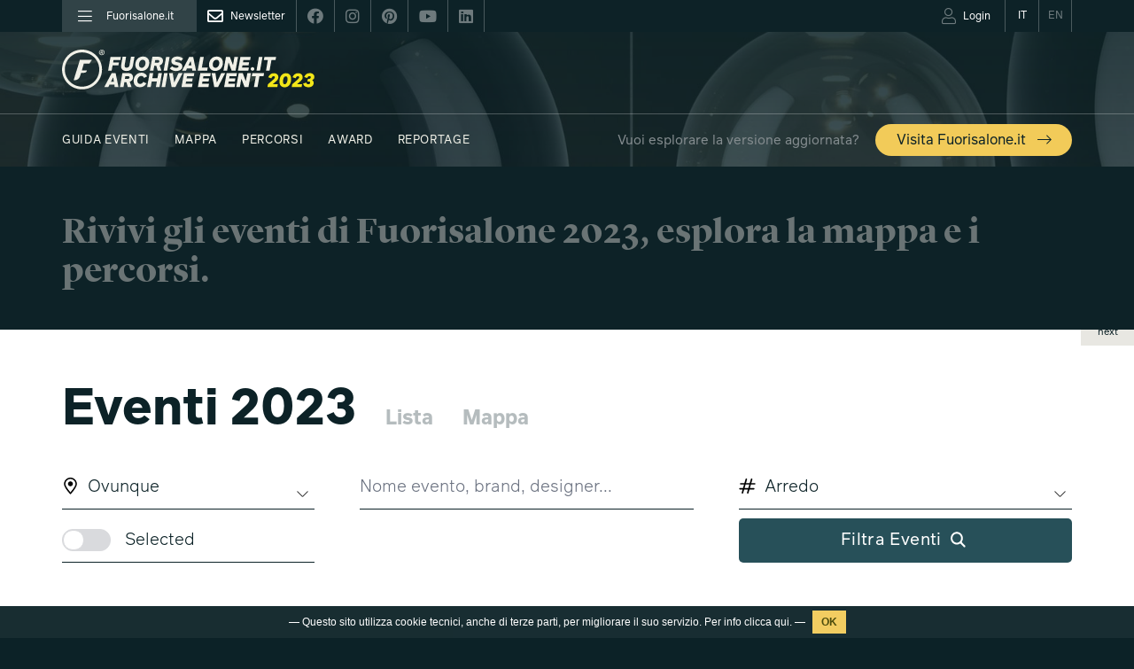

--- FILE ---
content_type: text/html; charset=UTF-8
request_url: https://www.fuorisalone.it/it/2023/eventi/lista?&cat_ids%5B%5D=6
body_size: 313322
content:
<!doctype html>
<html class="no-js" lang="it" prefix="og: http://ogp.me/ns#"
	  xmlns="http://www.w3.org/1999/xhtml"
      xmlns:og="http://ogp.me/ns#"
      xmlns:fb="http://www.facebook.com/2008/fbml"
      xmlns:google="http://base.google.com/ns/1.0"
      xmlns:twitter="http://api.twitter.com/">
	<head>
		<meta charset="utf-8">
<meta charset="UTF-8">
		<meta equiv="content-type" content="text/html; charset=UTF-8">
		<meta http-equiv="X-UA-Compatible" content="IE=edge,chrome=1">
		<meta name="viewport" content="width=device-width, initial-scale=1.0">
		<meta equiv="content-language" content="it">
		<meta name="language" content="it">
		<meta name="author" content="Studiolabo S.r.l.">
		<meta name="robots" content="all">
		<meta equiv="pragma" content="cache">
		<meta property="og:url" content="https://www.fuorisalone.it/it/2023/eventi/lista" />
		<meta property="og:site_name" content="Fuorisalone.it" />
		<meta property="og:locale" content="it_IT" />
		<meta name="twitter:card" content="summary_large_image" />
		<meta name="twitter:site" content="@fuorisalone" />
		<meta name="twitter:image" content="//assets.fuorisalone.it/assets/fuorisalone/img/fb-fuorisalone.jpg" />
		<meta name="description" content="Scopri tutti i migliori eventi della Milano Design Week 2023" />
		<meta property="og:image" content="//assets.fuorisalone.it/assets/fuorisalone/img/fb-fuorisaloneit-2023-eventi.jpg" />
		<meta property="og:image" content="//assets.fuorisalone.it/assets/fuorisalone/img/fb-fuorisalone-logo.jpg" />
		<meta property="og:type" content="website" />
         <title>Gli eventi del Fuorisalone 2023 | Fuorisalone.it</title>
   
   <link rel="canonical" href="https://www.fuorisalone.it/it/2023/eventi/lista"/>   <link rel="alternate" hreflang="en" href="https://www.fuorisalone.it/en/2023/events/list"/>
<link href="//assets.fuorisalone.it/assets/fuorisalone/img/favicon/favicon.ico" rel="shortcut icon" type="image/x-ico">
<meta name="msapplication-TileColor" content="#0c2227">
<meta name="theme-color" content="#0c2227">


<link rel="stylesheet" type="text/css" href="https://api.fuorisalone.it/fuorisalone_app/css/fuorisalone_app.css?v=31"/>
<script src="https://api.fuorisalone.it/fuorisalone_app/js/manifest.js?v=31" defer></script>
<script src="https://api.fuorisalone.it/fuorisalone_app/js/vendor.js?v=31" defer></script>
<script src="https://api.fuorisalone.it/fuorisalone_app/js/fuorisalone_app.js?v=31" defer></script>

<link rel="stylesheet" type="text/css" href="//assets.fuorisalone.it/assets/fuorisalone/build/style.css?ver=151" />
<link rel="stylesheet" type="text/css" href="//assets.fuorisalone.it/assets/fuorisalone/build/events_grid_2020.css?ver=151" />
<script type="text/javascript">
/* <![CDATA[ */
var THEME_PATH = "/addons/themes/fuorisalone/";
var SITE_URL = "https://www.fuorisalone.it/";
var base_url = "https://www.fuorisalone.it/";
var BASE_URL = "https://www.fuorisalone.it/";
var BASE_URI = "/";
var index_page = "";
var ASSETS_URL = "//assets.fuorisalone.it/assets/fuorisalone/";
var ASSETS_PATH = "/assets/fuorisalone/";
var CURR_LANG = "it";
var FUORISALONE_DAY_START = "2025-04-07";
var FUORISALONE_DAY_END = "2025-04-13";
var events_url = "https://www.fuorisalone.it/it/2026/eventi";
var brands_url = "https://www.fuorisalone.it/it/brands";
var designers_url = "https://www.fuorisalone.it/it/designers";
var magazine_url = "https://www.fuorisalone.it/it/magazine";
var happenings_url = "https://www.fuorisalone.it/it/appuntamenti-di-design-a-milano";
var ricerca_eventi = true;
/* ]]> */
</script>
<script type="text/javascript" src="//assets.fuorisalone.it/assets/fuorisalone/build/common.js?ver=151"></script>
<script type="text/javascript" src="//assets.fuorisalone.it/assets/fuorisalone/build/events_grid_2020.js?ver=151"></script>

	
	<!-- Global site tag (gtag.js) - Google Analytics -->
	<script async src="https://www.googletagmanager.com/gtag/js?id=UA-210523-1"></script>
	<script>
	  window.dataLayer = window.dataLayer || [];
	  function gtag(){dataLayer.push(arguments);}
	  gtag('js', new Date());

	  gtag('config', 'UA-210523-1');
		gtag('config', 'AW-1013323356'); // campagna 4sigma
	</script>


	

<script type="text/javascript">
   /* <![CDATA[ */
   window.countries = {"AF":"Afghanistan","AX":"Aland Islands","AL":"Albania","DZ":"Algeria","AS":"American Samoa","AD":"Andorra","AO":"Angola","AI":"Anguilla","AQ":"Antarctica","AG":"Antigua and Barbuda","AR":"Argentina","AM":"Armenia","AW":"Aruba","AU":"Australia","AT":"Austria","AZ":"Azerbaijan","BS":"Bahamas","BH":"Bahrain","BD":"Bangladesh","BB":"Barbados","BY":"Belarus","BE":"Belgium","BZ":"Belize","BJ":"Benin","BM":"Bermuda","BT":"Bhutan","BO":"Bolivia","BQ":"Bonaire, Saint Eustatius and Saba ","BA":"Bosnia and Herzegovina","BW":"Botswana","BV":"Bouvet Island","BR":"Brazil","IO":"British Indian Ocean Territory","VG":"British Virgin Islands","BN":"Brunei","BG":"Bulgaria","BF":"Burkina Faso","BI":"Burundi","KH":"Cambodia","CM":"Cameroon","CA":"Canada","CV":"Cape Verde","KY":"Cayman Islands","CF":"Central African Republic","TD":"Chad","CL":"Chile","CN":"China","CX":"Christmas Island","CC":"Cocos Islands","CO":"Colombia","KM":"Comoros","CK":"Cook Islands","CR":"Costa Rica","HR":"Croatia","CU":"Cuba","CW":"Cura\u00e7ao","CY":"Cyprus","CZ":"Czech Republic","CD":"Democratic Republic of the Congo","DK":"Denmark","DJ":"Djibouti","DM":"Dominica","DO":"Dominican Republic","TL":"East Timor","EC":"Ecuador","EG":"Egypt","SV":"El Salvador","GQ":"Equatorial Guinea","ER":"Eritrea","EE":"Estonia","ET":"Ethiopia","FK":"Falkland Islands","FO":"Faroe Islands","FJ":"Fiji","FI":"Finland","FR":"France","GF":"French Guiana","PF":"French Polynesia","TF":"French Southern Territories","GA":"Gabon","GM":"Gambia","GE":"Georgia","DE":"Germany","GH":"Ghana","GI":"Gibraltar","GR":"Greece","GL":"Greenland","GD":"Grenada","GP":"Guadeloupe","GU":"Guam","GT":"Guatemala","GG":"Guernsey","GN":"Guinea","GW":"Guinea-Bissau","GY":"Guyana","HT":"Haiti","HM":"Heard Island and McDonald Islands","HN":"Honduras","HK":"Hong Kong","HU":"Hungary","IS":"Iceland","IN":"India","ID":"Indonesia","IR":"Iran","IQ":"Iraq","IE":"Ireland","IM":"Isle of Man","IL":"Israel","IT":"Italy","CI":"Ivory Coast","JM":"Jamaica","JP":"Japan","JE":"Jersey","JO":"Jordan","KZ":"Kazakhstan","KE":"Kenya","KI":"Kiribati","XK":"Kosovo","KW":"Kuwait","KG":"Kyrgyzstan","LA":"Laos","LV":"Latvia","LB":"Lebanon","LS":"Lesotho","LR":"Liberia","LY":"Libya","LI":"Liechtenstein","LT":"Lithuania","LU":"Luxembourg","MO":"Macao","MK":"Macedonia","MG":"Madagascar","MW":"Malawi","MY":"Malaysia","MV":"Maldives","ML":"Mali","MT":"Malta","MH":"Marshall Islands","MQ":"Martinique","MR":"Mauritania","MU":"Mauritius","YT":"Mayotte","MX":"Mexico","FM":"Micronesia","MD":"Moldova","MC":"Monaco","MN":"Mongolia","ME":"Montenegro","MS":"Montserrat","MA":"Morocco","MZ":"Mozambique","MM":"Myanmar","NA":"Namibia","NR":"Nauru","NP":"Nepal","NL":"Netherlands","AN":"Netherlands Antilles","NC":"New Caledonia","NZ":"New Zealand","NI":"Nicaragua","NE":"Niger","NG":"Nigeria","NU":"Niue","NF":"Norfolk Island","KP":"North Korea","MP":"Northern Mariana Islands","NO":"Norway","OM":"Oman","PK":"Pakistan","PW":"Palau","PS":"Palestinian Territory","PA":"Panama","PG":"Papua New Guinea","PY":"Paraguay","PE":"Peru","PH":"Philippines","PN":"Pitcairn","PL":"Poland","PT":"Portugal","PR":"Puerto Rico","QA":"Qatar","CG":"Republic of the Congo","RE":"Reunion","RO":"Romania","RU":"Russia","RW":"Rwanda","BL":"Saint Barth\u00e9lemy","SH":"Saint Helena","KN":"Saint Kitts and Nevis","LC":"Saint Lucia","MF":"Saint Martin","PM":"Saint Pierre and Miquelon","VC":"Saint Vincent and the Grenadines","WS":"Samoa","SM":"San Marino","ST":"Sao Tome and Principe","SA":"Saudi Arabia","SN":"Senegal","RS":"Serbia","CS":"Serbia and Montenegro","SC":"Seychelles","SL":"Sierra Leone","SG":"Singapore","SX":"Sint Maarten","SK":"Slovakia","SI":"Slovenia","SB":"Solomon Islands","SO":"Somalia","ZA":"South Africa","GS":"South Georgia and the South Sandwich Islands","KR":"South Korea","SS":"South Sudan","ES":"Spain","LK":"Sri Lanka","SD":"Sudan","SR":"Suriname","SJ":"Svalbard and Jan Mayen","SZ":"Swaziland","SE":"Sweden","CH":"Switzerland","SY":"Syria","TW":"Taiwan","TJ":"Tajikistan","TZ":"Tanzania","TH":"Thailand","TG":"Togo","TK":"Tokelau","TO":"Tonga","TT":"Trinidad and Tobago","TN":"Tunisia","TR":"Turkey","TM":"Turkmenistan","TC":"Turks and Caicos Islands","TV":"Tuvalu","VI":"U.S. Virgin Islands","UG":"Uganda","UA":"Ukraine","AE":"United Arab Emirates","GB":"United Kingdom","US":"United States","UM":"United States Minor Outlying Islands","UY":"Uruguay","UZ":"Uzbekistan","VU":"Vanuatu","VA":"Vatican","VE":"Venezuela","VN":"Vietnam","WF":"Wallis and Futuna","EH":"Western Sahara","YE":"Yemen","ZM":"Zambia","ZW":"Zimbabwe"};
   window.professioni = {"4":"Designer","11":"Architetto","2":"Press Office","12":"Studente","13":"Marketing &amp; Comunicazione","14":"Buyer","99":"Altro"};
   /* ]]> */
</script>
<script src="https://www.google.com/recaptcha/api.js?onload=vueRecaptchaApiLoaded&render=explicit" async defer></script>
	</head>

	<body class="events evento listaeventi archive-event archive-event-2023">

   <div class="page">

		



<div id="fb-root"></div>

<div class="fs-service-bar">
	<div class="container">
		<div style="display:flex;justify-content:space-between;">
			<ul class="nomobile ul_nav">
									<li class="nav_left"><a href="#menu"><i class="fal fa-bars"></i><span>Fuorisalone.it</span></a></li>
								<li class="nav_newsletter nav_social"><a href="https://www.fuorisalone.it/it/newsletter" style="opacity:1;"><i class="far fa-envelope"></i><span>Newsletter</span></a></li>
				<li class="nav_social"><a href="https://www.facebook.com/fuorisalone.it" target="_blank"><i class="fab fa-facebook"></i></a></li>
				<li class="nav_social"><a href="https://www.instagram.com/fuorisalone/" target="_blank"><i class="fab fa-instagram"></i></a></li>
				<li class="nav_social"><a href="https://www.pinterest.it/Fuorisaloneofficial/" target="_blank"><i class="fab fa-pinterest"></i></a></li>
				<li class="nav_social"><a href="https://www.youtube.com/channel/UCO9UhVlwvMVU1ppcNe-rsCQ" target="_blank"><i class="fab fa-youtube"></i></a></li>
				<li class="nav_social"><a href="https://www.linkedin.com/showcase/fuorisalone/" target="_blank"><i class="fab fa-linkedin"></i></a></li>
			</ul>
         <ul class="ul_nav app-user-bar-desktop">
            <li id="app-user-bar-cont">
					            </li>
				<li class="nav_lingua nav_lingua_attiva"><a href="https://www.fuorisalone.it/it/2023/eventi/lista"><span>IT</span></a></li>
				<li class="nav_lingua "><a href="https://www.fuorisalone.it/en/2023/events/list"><span>EN</span></a></li>
			</ul>
		</div>
	</div>
</div>


<header>
	<style>
	#branding .top_mainsponsor a.nomobile img { height: 52px; }
	#branding .top_mainsponsor a.nodesktop { margin-left: 1rem; }
	</style>
	<div id="branding">
		<div class="container">

			<!-- Brand and toggle get grouped for better mobile display -->
			<div class="navbar-header navbar-header-with-user-bar">
				<div class="fs-service-bar fs-service-bar-mobile">
					<ul class="ul_nav app-user-bar-mobile">
													<li id="app-user-bar-cont">
								<div id="app-user-bar"></div>
							</li>
											</ul>
				</div>
				<!-- <a href="" class="navbar-user"><i class="fas fa-user"></i></a> -->
				<a href="#menu" class="navbar-toggle collapsed">
					<span class="sr-only">Toggle navigation</span>
					<span class="icon-bar"></span>
					<span class="icon-bar"></span>
					<span class="icon-bar"></span>
				</a>
			</div>

							<a href="https://www.fuorisalone.it/it/2023/archivio" class="mainlogo" title="Fuorisalone.it Archive">
					<img src="//assets.fuorisalone.it/assets/fuorisalone/img/fuorisalone-archive-event-2023.svg" alt="Fuorisalone.it Archive" width="350" height="65">
				</a>
				<style>
				.menu-sez-magazine, .menu-sez-tv, .menu-sez-brand, .menu-sez-designer, .menu-sez-info, .nav_cerca, .fascia-footer-loghi { display:none !important; }
								.archive-year { font-size: 6.8em; margin: -0.08em 0 0 0.2em; display: inline-block; letter-spacing: -0.05em; color: #9FAFAF; }
				.link-to-new-website { background: rgb(var(--giallo-scuro)); color: #0c2227; font-size: 2em; display: block; padding: 0.7em 1.5em 0.5em; border-radius: 50px; margin-top: 0.25em; }
				.link-to-new-website:hover { text-decoration: none; }
				.mainlogo-mob { display: none; }
				</style>
			
		</div>
	</div>

	<nav class="navbar nomobile">
		<div class="container">

			<div id="main-menu-header" class="collapse navbar-collapse">
				<ul class="nav navbar-nav">
					<li id="nav-home"><a href="https://www.fuorisalone.it/it/">Fuorisalone.it</a></li>


		
						<li class="menu-sez-eventi">
							<a href="https://www.fuorisalone.it/it/2023/eventi">
								Guida eventi 							</a>
						</li>
						<li class="">
							<a href="https://www.fuorisalone.it/it/2023/eventi/mappa">
								Mappa 							</a>
						</li>
						<li id="menutop_percorsi" class="">
							<a href="https://www.fuorisalone.it/it/2023/percorsi-e-progetti">
								Percorsi 							</a>
						</li>

						
							<li class="menu-sez-award "><a href="https://www.fuorisalone.it/it/2023/award">Award</a>
							</li>

														
							<li id="menutop_live" class="sub menu-sez-live "><a href="https://www.fuorisalone.it/it/2023/live-report/foto">Reportage</a>
								<ul>
									<li id="menutop_live_foto" class=""><a href="https://www.fuorisalone.it/it/2023/live-report/foto">Foto</a></li>
									<li><a href="https://www.fuorisalone.it/it/2023/inspire_report">Moodboard</a></li>
									<li id="menutop_live_ereporter" class=""><a href="https://www.fuorisalone.it/it/2023/ereporters">E.Reporter</a></li>
									<li><a href="https://www.fuorisalone.it/it/live-report/c41-fuoriposto">C41 - Fuoriposto</a></li>																										</ul>
							</li>
							
						
						<li class="menu-visita-fs pull-right">
							<span>Vuoi esplorare la versione aggiornata?</span>
							<a href="https://www.fuorisalone.it/it/">Visita Fuorisalone.it <i class="fs-icon icon-arrow-right"></i></a>
						</li>

		
					


					<form class="nav_cerca" action="https://www.fuorisalone.it/it/cerca" method="get">
					  <input id="freesearch_nav" type="text" placeholder="Cerca nel sito" name="q" value="">
					  <a id="cerca_nav" href="javascript:;" onclick="$(this).parents('form').submit();"><i class="far fa-search"></i></a>
					</form>




				</ul>
			</div><!-- /.navbar-collapse -->
		</div><!-- /.container-fluid -->
	</nav>

			<div class="archive-event-banner">
			<div class="container">
				<h1>Rivivi gli eventi di Fuorisalone 2023, esplora la mappa e i percorsi.</h1>
			</div>
			<div class="banner-visita-fs nodesktop">
				<div class="container">
					<span>Vuoi esplorare la versione aggiornata?</span>
					<a href="https://www.fuorisalone.it/it/">Visita Fuorisalone.it <i class="fs-icon icon-arrow-right"></i></a>
				</div>
			</div>
		</div>
	
</header>
		<main role="main">
							<!-- <div class="newyear">
	<div class="container">
		<a class="col-xs-12 nopadding sans" style="margin:0;" href="https://www.fuorisalone.it/2026/">
			<h2>
				<strong style="float:left;">Stai visitando l'edizione 2023 </strong>
				<strong style="float:right;">Vai all'edizione 2026 <i class="fs-icon icon-arrow-right"></i></strong>
			</h2>
		</a>
	</div>
</div>
<style>
.newyear {
	background:rgb(var(--giallo-scuro)); position: relative; z-index:10000;
}
.newyear h2 {
	font-size:1.5em; color:#0c2227; margin:10px 0 0;
}
@media (max-width:767px) {
	.newyear {margin-top:55px; padding-top: 30px; margin-bottom: -57px;}
	.newyear h2 {font-size:1em;}
	.newyear h2 strong {float:left !important;}
}
</style> -->

<div class="events_id layout2020">
	<div class="container">

						<aside class="col-xs-12 colonna-filtro fascia-filtro-redesign nopadding">
  <div class="col-xs-12 col-sm-6 col-xl-8 nopadding">
   <h1>
          Eventi      2023           <span class="menu-designguide">
       <a href="https://www.fuorisalone.it/it/2023/eventi" >Lista</a>
       <a href="https://www.fuorisalone.it/it/2023/eventi/mappa" >Mappa</a>
      </span>
      <style>
      @media (max-width: 1199px) {
        .menu-designguide {
          display:block;
        }
        .fascia-filtro-redesign h1 .menu-designguide a {
          margin:0 20px 0 0; font-size:0.5em;
        }
      }
      </style>
        </h1>
  </div>
  

   <form id="ricerca-avanzata-eventi" action="https://www.fuorisalone.it/it/2023/eventi/lista" method="GET">

      <div class="col-xs-12 nopadding gruppo-apri-filtri-ricerca">
         <div class="col-xs-12 nopadding blocco_btn_ricerca">
            <a href="#search"><svg version="1.1" xmlns="http://www.w3.org/2000/svg" xmlns:xlink="http://www.w3.org/1999/xlink" x="0px" y="0px"
	 viewBox="0 0 66 66" style="enable-background:new 0 0 66 66;" xml:space="preserve">
<path d="M27.2,1C12.7,1,1,12.7,1,27.2s11.7,26.1,26.1,26.1s26.1-11.7,26.1-26.1C53.3,12.7,41.6,1,27.2,1z M27.2,47.6
	c-11.3,0-20.5-9.2-20.5-20.5c0-11.3,9.2-20.5,20.5-20.5c11.3,0,20.5,9.2,20.5,20.5C47.6,38.5,38.5,47.6,27.2,47.6z"/>
<path d="M44.8,41l17.3,17.3c1.2,1.2,1.2,3.2,0,4.4c-1.2,1.2-3.2,1.2-4.4,0L40.6,45.6C40,45,44.8,41,44.8,41z"/>
</svg>
Cerca per...</a>
         </div>
      </div>

      <div id="search" class="col-xs-12 nopadding gruppo-filtri-ricerca">

        
        <div class="col-xs-12 col-xl-2 nopadding sez-cerca sez-cerca-solo-territorio fascia-filtro-row2" style="display:none;">
           <div class="col-xs-12 nopadding sez-cerca-tit">
              <div class="col-xs-3 col-sm-1 col-md-3 nopadding">
                 <div class="onoffswitch">
                    <input type="checkbox" name="location_event" class="onoffswitch-checkbox" id="selected_switch_loc" value="0">
                    <label class="onoffswitch-label locationswitchlabel" for="selected_switch_loc"></label>
                 </div>
              </div>
              <div class="col-xs-9 col-sm-11 nopadding">
                 <label style="width:100%;">
                    <span style="position:relative; left:10px;">Solo eventi sul territorio</span>
                 </label>
              </div>
           </div>
        </div>

                <div class="col-xs-12 nopadding sez-cerca sez-cerca-espandibile sez-cerca-location closed fascia-filtro-row2" >
           <div class="col-xs-12 nopadding sez-cerca-tit">
              <label for="percorsozona">
                 <svg version="1.1" xmlns="http://www.w3.org/2000/svg" xmlns:xlink="http://www.w3.org/1999/xlink" x="0px" y="0px"
	 width="66px" height="66px" viewBox="0 0 66 66" enable-background="new 0 0 66 66" xml:space="preserve">
<g>
	<path d="M33.001,0C19.009,0,7.667,11.342,7.667,25.333S33.001,66,33.001,66s25.332-26.675,25.332-40.667S46.991,0,33.001,0z
		 M32.999,57.652c-9.323-10.724-19.774-25.435-19.774-32.461c0-10.904,8.872-19.775,19.776-19.775
		c10.903,0,19.773,8.871,19.773,19.775C52.774,32.206,42.322,46.922,32.999,57.652z"/>
</g>
<g>
	<path d="M33.001,14.756c-5.29,0-9.578,4.289-9.578,9.578c0,5.289,4.516,9.577,9.578,9.577c5.085,0,9.576-4.289,9.576-9.578
		C42.577,19.044,38.29,14.756,33.001,14.756z"/>
</g>
</svg>
                 <strong>Zona/location:</strong>
                 <span>
                   <span class="minilabel">
                     Dove                   </span>
                   <span class="selected_zona log">Ovunque                   </span>
                 </span>
              </label>
           </div>
           <div class="col-xs-12 nopadding sez-cerca-campi">
              <div class="control-group control-group-selectize">
                 <input type="hidden" name="near_lat" id="near_lat" value=""/>
                 <input type="hidden" name="near_lng" id="near_lng" value=""/>
                 <input type="hidden" name="now_lat" id="now_lat" value=""/>
                 <input type="hidden" name="now_lng" id="now_lng" value=""/>
                 <select id="percorsozona" data-placeholder="Ovunque" name="pz">
                    <option value="">Ovunque</option>
                    <optgroup class="notablet nodesktop" label="Vicino a te">
                       <option class="vicino_a_te" data-data='{"special": true}' value="near-you">Vicino a te</option>
                                           </optgroup>
                                        <optgroup label="Percorsi">
                       <option value="itineraries--96" >5VIE DESIGN WEEK 2023</option><option value="itineraries--99" >ALCOVA 2023</option><option value="itineraries--111" >ALTROVE</option><option value="itineraries--102" >BASE alla Design Week 2023 — We Will Design: We have an I.D.E.A.</option><option value="itineraries--94" >Brera Design District 2023</option><option value="itineraries--109" >Cairo Milano Fuorisalone.it 2023</option><option value="itineraries--122" >Capsule Plaza</option><option value="itineraries--108" >Design Variations 2023</option><option value="itineraries--107" >Dropcity Convention 2023</option><option value="itineraries--115" >Fuorisalone Award 2023</option><option value="itineraries--120" >Fuorisalone Award 2023: Menzione Comunicazione</option><option value="itineraries--116" >Fuorisalone Award 2023: Menzione Interazione</option><option value="itineraries--118" >Fuorisalone Award 2023: Menzione Sostenibilità</option><option value="itineraries--119" >Fuorisalone Award 2023: Menzione Tecnologia</option><option value="itineraries--98" >ID-exe | Design After</option><option value="itineraries--101" >Isola Design District 2023</option><option value="itineraries--103" >La Materia delle Emozioni by Materially</option><option value="itineraries--114" >Milano Design District 2023</option><option value="itineraries--100" >Morel Design Week 2023</option><option value="itineraries--112" >Porta Venezia Design District 2023</option><option value="itineraries--95" >Salone del Mobile.Milano 2023</option><option value="itineraries--105" >Superdesign Show 2023</option><option value="itineraries--106" >Swiss Design Map</option><option value="itineraries--97" >Tortona Design Week 2023</option><option value="itineraries--104" >Tortona Rocks 2023</option><option value="itineraries--110" >Triennale Milano - Milano Design Week 2023</option>                    </optgroup>
                                        <!-- <optgroup label="Milano o fuori città">
                       <option value="milano_fuori--1" >A Milano</option><option value="milano_fuori--2" >Fuori Milano</option>                    </optgroup> -->
                    <optgroup label="Punti d&lsquo;interesse">
                       <option value="punti_interesse--1" >Triennale di Milano</option><option value="punti_interesse--2" >Stazione Centrale</option><option value="punti_interesse--3" >Duomo</option><option value="punti_interesse--13" >Bovisa</option><option value="punti_interesse--18" >Brera</option><option value="punti_interesse--20" >Zona Tortona</option><option value="punti_interesse--23" >San Babila/Durini</option><option value="punti_interesse--11" >Porta Venezia</option><option value="punti_interesse--25" >Isola</option>                    </optgroup>
                    <optgroup label="Location">
                       <option data-data='{"location": true}' value="locations--6924" >10 Corso Como</option><option data-data='{"location": true}' value="locations--6569" >44SPAZIO</option><option data-data='{"location": true}' value="locations--4131" >5VIE INFO PRESS POINT</option><option data-data='{"location": true}' value="locations--7403" >a stàgh bàn</option><option data-data='{"location": true}' value="locations--7385" >AA29 art project</option><option data-data='{"location": true}' value="locations--7241" >About Fucina Orafa</option><option data-data='{"location": true}' value="locations--1454" >Accademia delle belle arti di Brera</option><option data-data='{"location": true}' value="locations--7097" >Accademia delle Belle Arti di Brera</option><option data-data='{"location": true}' value="locations--6630" >Acquario Civico</option><option data-data='{"location": true}' value="locations--6033" >Acropolis - Tempio del futuro perduto</option><option data-data='{"location": true}' value="locations--6406" >ADI Design Museum</option><option data-data='{"location": true}' value="locations--5352" >Agape Milano</option><option data-data='{"location": true}' value="locations--5822" >Aigner Boutique</option><option data-data='{"location": true}' value="locations--6640" >Albed Gonzaga 7</option><option data-data='{"location": true}' value="locations--1806" >Alberto Levi Gallery</option><option data-data='{"location": true}' value="locations--4936" >ALCOVA</option><option data-data='{"location": true}' value="locations--7082" >Alcova - ex Macello di Porta Vittoria</option><option data-data='{"location": true}' value="locations--6255" >ALESSIA PALADINI GALLERY</option><option data-data='{"location": true}' value="locations--6930" >ALIITA SHOWROOM</option><option data-data='{"location": true}' value="locations--7038" >Alinea Design Objects</option><option data-data='{"location": true}' value="locations--7340" >Allianz MiCo</option><option data-data='{"location": true}' value="locations--6450" >Almach Art Gallery</option><option data-data='{"location": true}' value="locations--7016" >Altai</option><option data-data='{"location": true}' value="locations--7337" >Alzaia Naviglio Grande</option><option data-data='{"location": true}' value="locations--6943" >AMDL CIRCLE - Studio Architetto Michele De Lucchi</option><option data-data='{"location": true}' value="locations--5396" >Amex living</option><option data-data='{"location": true}' value="locations--5354" >Amleto Missaglia</option><option data-data='{"location": true}' value="locations--5356" >Amy-d Arte Spazio</option><option data-data='{"location": true}' value="locations--7320" >AnalogLab Showroom</option><option data-data='{"location": true}' value="locations--7007" >Antonia Jannone Disegni di Architettura</option><option data-data='{"location": true}' value="locations--6577" >Antrax IT Showroom</option><option data-data='{"location": true}' value="locations--7143" >Appartmento Privato</option><option data-data='{"location": true}' value="locations--7382" >ARAN CUCINE FLAGSHIP STORE MILANO PORTA NUOVA</option><option data-data='{"location": true}' value="locations--7091" >Arca Milano</option><option data-data='{"location": true}' value="locations--3674" >Archiproducts Milano</option><option data-data='{"location": true}' value="locations--7255" >Archivio Igino Balderi</option><option data-data='{"location": true}' value="locations--6306" >Archivio Negroni</option><option data-data='{"location": true}' value="locations--7027" >Archivolto Events</option><option data-data='{"location": true}' value="locations--7307" >area DIMA bar&stores</option><option data-data='{"location": true}' value="locations--7072" >Areae Showroom</option><option data-data='{"location": true}' value="locations--7350" >Armonia Ristorante</option><option data-data='{"location": true}' value="locations--7353" >Arredo3 Flagshipstore Milano</option><option data-data='{"location": true}' value="locations--7234" >artetica</option><option data-data='{"location": true}' value="locations--6979" >ArtiLab</option><option data-data='{"location": true}' value="locations--999" >ASSAB ONE</option><option data-data='{"location": true}' value="locations--7363" >Assolombarda - Sala Falck</option><option data-data='{"location": true}' value="locations--7356" >Atelier del Design</option><option data-data='{"location": true}' value="locations--6969" >Atelier Molayem</option><option data-data='{"location": true}' value="locations--1470" >Atelier Nir Lagziel</option><option data-data='{"location": true}' value="locations--7268" >ATI Project (c/o MAC7)</option><option data-data='{"location": true}' value="locations--6588" >Atlas Concorde Studio Milano</option><option data-data='{"location": true}' value="locations--6245" >Atrio Stazione Piazza Garibaldi</option><option data-data='{"location": true}' value="locations--7338" >Authentage lighting</option><option data-data='{"location": true}' value="locations--6716" >Autorimessa laRinascente</option><option data-data='{"location": true}' value="locations--7039" >Aveda Boutique Experience</option><option data-data='{"location": true}' value="locations--5543" >Bagutta Art Gallery</option><option data-data='{"location": true}' value="locations--6734" >Baltic Bar</option><option data-data='{"location": true}' value="locations--528" >Bar Basso</option><option data-data='{"location": true}' value="locations--6949" >Barcone di Arti Minime</option><option data-data='{"location": true}' value="locations--2469" >BASARA SUSHI PASTICCERIA</option><option data-data='{"location": true}' value="locations--3516" >BASE Milano</option><option data-data='{"location": true}' value="locations--7270" >Basic Village</option><option data-data='{"location": true}' value="locations--6564" >Basilica di San Celso</option><option data-data='{"location": true}' value="locations--7310" >Bassetti Home Innovation</option><option data-data='{"location": true}' value="locations--7037" >Battilossi Texture Library</option><option data-data='{"location": true}' value="locations--3526" >Baxter Cinema</option><option data-data='{"location": true}' value="locations--6990" >Bene Italia Showroom</option><option data-data='{"location": true}' value="locations--7289" >Berluti</option><option data-data='{"location": true}' value="locations--5439" >Bianchi Zardin Contemporary Art</option><option data-data='{"location": true}' value="locations--7301" >Biesse Divani</option><option data-data='{"location": true}' value="locations--7394" >Blak Shop</option><option data-data='{"location": true}' value="locations--5437" >Blindarte Milano</option><option data-data='{"location": true}' value="locations--7210" >BLOB HOUSE - Barbara Uderzo</option><option data-data='{"location": true}' value="locations--7090" >Bobino Milano</option><option data-data='{"location": true}' value="locations--7053" >Bocci Milan Apartment</option><option data-data='{"location": true}' value="locations--5441" >Boffi Solferino</option><option data-data='{"location": true}' value="locations--6972" >Bolzan Showroom - L’Atelier dei sogni</option><option data-data='{"location": true}' value="locations--7000" >BolzanSpace</option><option data-data='{"location": true}' value="locations--7273" >Bonati & Beneggi</option><option data-data='{"location": true}' value="locations--7048" >BORGONUOVO19</option><option data-data='{"location": true}' value="locations--7070" >Borgonuovo19</option><option data-data='{"location": true}' value="locations--5690" >Bota Fogo Ceramica</option><option data-data='{"location": true}' value="locations--7254" >bottega d'arte di samira zuabi</option><option data-data='{"location": true}' value="locations--7347" >Bottega Veneta</option><option data-data='{"location": true}' value="locations--7260" >Boutique Giovanni Raspini</option><option data-data='{"location": true}' value="locations--7365" >Boutique Giuseppe Zanotti</option><option data-data='{"location": true}' value="locations--829" >Boutique Malìparmi</option><option data-data='{"location": true}' value="locations--7080" >BREITLING BOUTIQUE</option><option data-data='{"location": true}' value="locations--6542" >Brera Design Apartment</option><option data-data='{"location": true}' value="locations--6602" >Brera Props</option><option data-data='{"location": true}' value="locations--2983" >Brompton Junction Milano</option><option data-data='{"location": true}' value="locations--6971" >Brun Fine Art</option><option data-data='{"location": true}' value="locations--6337" >C&C Milano</option><option data-data='{"location": true}' value="locations--7159" >C&D Milano</option><option data-data='{"location": true}' value="locations--7298" >c|e contemporary</option><option data-data='{"location": true}' value="locations--6783" >Cadò</option><option data-data='{"location": true}' value="locations--6180" >Cadorna</option><option data-data='{"location": true}' value="locations--7214" >Caffe Centrale Bocconi</option><option data-data='{"location": true}' value="locations--6798" >Caiati Old Masters</option><option data-data='{"location": true}' value="locations--6341" >Cambi Casa d'Aste</option><option data-data='{"location": true}' value="locations--7376" >Camper & CAMPERLAB Showroom</option><option data-data='{"location": true}' value="locations--7271" >Campo Base</option><option data-data='{"location": true}' value="locations--7181" >Caprotti Luce</option><option data-data='{"location": true}' value="locations--7190" >CAPSULE PLAZA</option><option data-data='{"location": true}' value="locations--7250" >Carbon DAAA Haus</option><option data-data='{"location": true}' value="locations--7378" >Carcere di San Vittore</option><option data-data='{"location": true}' value="locations--7149" >Cardi Gallery</option><option data-data='{"location": true}' value="locations--2444" >Carpe Diem</option><option data-data='{"location": true}' value="locations--6481" >Casa degli Artisti</option><option data-data='{"location": true}' value="locations--6612" >Casa degli Artisti</option><option data-data='{"location": true}' value="locations--6674" >Casa Gessi Milano</option><option data-data='{"location": true}' value="locations--5435" >Casa Lago</option><option data-data='{"location": true}' value="locations--7032" >Casa Manzoni</option><option data-data='{"location": true}' value="locations--6080" >Casa Mutina Milano</option><option data-data='{"location": true}' value="locations--7253" >Casa Nervesa</option><option data-data='{"location": true}' value="locations--6780" >Casa Studio Amodino Milano</option><option data-data='{"location": true}' value="locations--7004" >CASA YC</option><option data-data='{"location": true}' value="locations--7272" >Casamilano Showroom</option><option data-data='{"location": true}' value="locations--7202" >Cascina Merlata Spazio Vivo Community Center</option><option data-data='{"location": true}' value="locations--6684" >Caselli 11-12</option><option data-data='{"location": true}' value="locations--5108" >Caselli Daziari di Porta Venezia</option><option data-data='{"location": true}' value="locations--7206" >CASSINA PROJECTS</option><option data-data='{"location": true}' value="locations--6350" >Cavallerispaziodanza</option><option data-data='{"location": true}' value="locations--7212" >cavalli e nastri</option><option data-data='{"location": true}' value="locations--7380" >CAVEA</option><option data-data='{"location": true}' value="locations--7344" >Cazzola Consulting Srl</option><option data-data='{"location": true}' value="locations--5478" >CEA MILANO</option><option data-data='{"location": true}' value="locations--5425" >Cement Design Showroom</option><option data-data='{"location": true}' value="locations--7170" >Centro d'Arte MARTENOT - Milano</option><option data-data='{"location": true}' value="locations--6618" >Ceramiche Ragno</option><option data-data='{"location": true}' value="locations--6753" >Certosa Initiative</option><option data-data='{"location": true}' value="locations--7433" >Chi.ama.mi</option><option data-data='{"location": true}' value="locations--7236" >Chiesa Cristiana Protestante Milano</option><option data-data='{"location": true}' value="locations--7031" >Chiesa del Carmine – Salone Scalabrini</option><option data-data='{"location": true}' value="locations--7078" >Chiesa di Santa Maria Incoronata</option><option data-data='{"location": true}' value="locations--3891" >Chiesa San Paolo Converso</option><option data-data='{"location": true}' value="locations--7377" >Chiesa sconsacrata di San Vittore e Quaranta Martiri</option><option data-data='{"location": true}' value="locations--4999" >China Italy Innovation Hub</option><option data-data='{"location": true}' value="locations--2147" >Chiocciola Blu - Associazione culturale</option><option data-data='{"location": true}' value="locations--6518" >Chiostri dell’Umanitaria</option><option data-data='{"location": true}' value="locations--7013" >Chiostri di San Simpliciano</option><option data-data='{"location": true}' value="locations--3616" >Chiostro dell'Oratorio di San Marco</option><option data-data='{"location": true}' value="locations--6343" >Chiostro e sagrestia monumentale Chiesa Santa Maria del Carmine</option><option data-data='{"location": true}' value="locations--7390" >Chippendale Studio</option><option data-data='{"location": true}' value="locations--7294" >Chitè</option><option data-data='{"location": true}' value="locations--7326" >Chitè</option><option data-data='{"location": true}' value="locations--7408" >Chopard</option><option data-data='{"location": true}' value="locations--7150" >Ciam Milano</option><option data-data='{"location": true}' value="locations--7021" >Cimmino 104</option><option data-data='{"location": true}' value="locations--6365" >Cinema Anteo</option><option data-data='{"location": true}' value="locations--5399" >Ciovasso 6</option><option data-data='{"location": true}' value="locations--7283" >circo 1</option><option data-data='{"location": true}' value="locations--5363" >Circolo Filologico Milanese</option><option data-data='{"location": true}' value="locations--5533" >Clivet</option><option data-data='{"location": true}' value="locations--7067" >COEM_FIORANESE - Solferino11</option><option data-data='{"location": true}' value="locations--6067" >Colefax and Fowler</option><option data-data='{"location": true}' value="locations--3718" >Colibrì</option><option data-data='{"location": true}' value="locations--7028" >Colmar Flagship Store</option><option data-data='{"location": true}' value="locations--3319" >Colonne di San Lorenzo</option><option data-data='{"location": true}' value="locations--5555" >Concept Store LaMari Creative Shopping</option><option data-data='{"location": true}' value="locations--7423" >Conservatorio di Milano, Chiostro</option><option data-data='{"location": true}' value="locations--6992" >Container Love Home Fabrics</option><option data-data='{"location": true}' value="locations--7252" >Contemporary Exhibition Hall - IULM 6</option><option data-data='{"location": true}' value="locations--7197" >CONTINUUM</option><option data-data='{"location": true}' value="locations--6978" >CONTRACT ATELIER</option><option data-data='{"location": true}' value="locations--7342" >Copatlife</option><option data-data='{"location": true}' value="locations--7196" >Corriere della Sera, Living, Abitare</option><option data-data='{"location": true}' value="locations--7174" >Corso Como 11</option><option data-data='{"location": true}' value="locations--7138" >Corso Garibaldi, 100</option><option data-data='{"location": true}' value="locations--5610" >Corso Garibaldi, 91</option><option data-data='{"location": true}' value="locations--2580" >Corso Venezia, 6</option><option data-data='{"location": true}' value="locations--6994" >Cortile d'Onore Pinacoteca di Brera</option><option data-data='{"location": true}' value="locations--765" >CORTILI DELL'UNIVERSITA DEGLI STUDI DI MILANO</option><option data-data='{"location": true}' value="locations--3514" >Cosentino City MIlano</option><option data-data='{"location": true}' value="locations--6671" >Cotto d’Este Showroom Milano</option><option data-data='{"location": true}' value="locations--6669" >CPstudio46</option><option data-data='{"location": true}' value="locations--5484" >CRISTINA Rubinetterie</option><option data-data='{"location": true}' value="locations--7029" >CUF Milano</option><option data-data='{"location": true}' value="locations--6673" >CUPRA Garage</option><option data-data='{"location": true}' value="locations--7220" >CZA Cino Zucchi Architetti</option><option data-data='{"location": true}' value="locations--5195" >D Studio</option><option data-data='{"location": true}' value="locations--6544" >DADA Novecento</option><option data-data='{"location": true}' value="locations--7343" >Darsena</option><option data-data='{"location": true}' value="locations--7381" >Darsena craft beer</option><option data-data='{"location": true}' value="locations--930" >Davide Groppi Spazio Esperienze Milano</option><option data-data='{"location": true}' value="locations--7285" >DAZI MILANO presso Dazio di Levante</option><option data-data='{"location": true}' value="locations--7352" >De Rerum Studio</option><option data-data='{"location": true}' value="locations--6543" >Decor Lab</option><option data-data='{"location": true}' value="locations--6988" >Décoroom</option><option data-data='{"location": true}' value="locations--5430" >Dedar Showroom</option><option data-data='{"location": true}' value="locations--6400" >DELTA LIGHT STUDIO MILANO</option><option data-data='{"location": true}' value="locations--6342" >Delvis Unlimited</option><option data-data='{"location": true}' value="locations--6993" >Denis</option><option data-data='{"location": true}' value="locations--6220" >Devon&Devon Flagship Store</option><option data-data='{"location": true}' value="locations--5548" >Dieffebi</option><option data-data='{"location": true}' value="locations--7313" >diffusionedesignSTUDIO</option><option data-data='{"location": true}' value="locations--7327" >Ditre Italia Flagship Store</option><option data-data='{"location": true}' value="locations--6870" >Dock41</option><option data-data='{"location": true}' value="locations--7127" >DOMINGO COMMUNICATION</option><option data-data='{"location": true}' value="locations--7358" >DOOR TO DOOR</option><option data-data='{"location": true}' value="locations--7312" >DOPO?</option><option data-data='{"location": true}' value="locations--6867" >Dropcity</option><option data-data='{"location": true}' value="locations--6889" >Dropcity, tunnel 38-60</option><option data-data='{"location": true}' value="locations--5639" >DVO Learning + Innovation Center</option><option data-data='{"location": true}' value="locations--5958" >ECO HOME DESIGN</option><option data-data='{"location": true}' value="locations--7177" >Eco Hotel Milano</option><option data-data='{"location": true}' value="locations--7299" >Eddy Monetti</option><option data-data='{"location": true}' value="locations--7409" >edit milano</option><option data-data='{"location": true}' value="locations--7331" >Editions Milano Studio</option><option data-data='{"location": true}' value="locations--6842" >eFM</option><option data-data='{"location": true}' value="locations--5490" >Elite Gallery</option><option data-data='{"location": true}' value="locations--6566" >Emil Design Lab - Showroom Emilgroup</option><option data-data='{"location": true}' value="locations--7205" >emporio mikica</option><option data-data='{"location": true}' value="locations--6552" >EMU</option><option data-data='{"location": true}' value="locations--7387" >END. MILANO</option><option data-data='{"location": true}' value="locations--6212" >Epipla</option><option data-data='{"location": true}' value="locations--6384" >ErnestoShop</option><option data-data='{"location": true}' value="locations--7276" >Erreci Abita</option><option data-data='{"location": true}' value="locations--5041" >ESH Gallery</option><option data-data='{"location": true}' value="locations--322" >Etro</option><option data-data='{"location": true}' value="locations--7314" >Ex Atalante</option><option data-data='{"location": true}' value="locations--939" >Ex.t Showroom</option><option data-data='{"location": true}' value="locations--3007" >Experience Design bed&show</option><option data-data='{"location": true}' value="locations--6946" >Expo 1 // Opificio 31</option><option data-data='{"location": true}' value="locations--7373" >Exteta Flagship Store Milan</option><option data-data='{"location": true}' value="locations--4317" >Fabbrica del Vapore</option><option data-data='{"location": true}' value="locations--7366" >Fabiana Filippi</option><option data-data='{"location": true}' value="locations--5530" >Falegnameria Cavalleroni</option><option data-data='{"location": true}' value="locations--7036" >Fantini Milano</option><option data-data='{"location": true}' value="locations--7199" >Fast Milano</option><option data-data='{"location": true}' value="locations--1430" >FAZIOLI SHOWROOM</option><option data-data='{"location": true}' value="locations--6670" >FENDI Casa Boutique</option><option data-data='{"location": true}' value="locations--6357" >FENIX® Scenario</option><option data-data='{"location": true}' value="locations--6549" >Ferrari Fashion School - Fashion Creative Lab</option><option data-data='{"location": true}' value="locations--6582" >FERREROLEGNO BRERA</option><option data-data='{"location": true}' value="locations--5431" >Fiemme Store Milano</option><option data-data='{"location": true}' value="locations--7315" >Filippo Sorcinelli container_zerouno</option><option data-data='{"location": true}' value="locations--7111" >Fioraio Bianchi</option><option data-data='{"location": true}' value="locations--6662" >Flagship Store Euromobil</option><option data-data='{"location": true}' value="locations--2493" >Flagship Store Febal Casa</option><option data-data='{"location": true}' value="locations--6610" >FLEXFORM MILANO</option><option data-data='{"location": true}' value="locations--5376" >Florim Flagship Store</option><option data-data='{"location": true}' value="locations--7429" >FM13_01</option><option data-data='{"location": true}' value="locations--6599" >Fondazione Giangiacomo Feltrinelli</option><option data-data='{"location": true}' value="locations--7094" >Fondazione Istituto Buon Pastore</option><option data-data='{"location": true}' value="locations--7259" >Fondazione Luigi Rovati</option><option data-data='{"location": true}' value="locations--206" >Fondazione mudima</option><option data-data='{"location": true}' value="locations--1104" >Fondazione Riccardo Catella</option><option data-data='{"location": true}' value="locations--7110" >Fondazione Rodolfo Ferrari</option><option data-data='{"location": true}' value="locations--5078" >Fondazione studio museo Vico Magistretti</option><option data-data='{"location": true}' value="locations--3230" >Fonderia Napoleonica Eugenia</option><option data-data='{"location": true}' value="locations--7106" >Formentini 4</option><option data-data='{"location": true}' value="locations--5255" >Fornasetti Store</option><option data-data='{"location": true}' value="locations--7040" >Foro Buonparte 68</option><option data-data='{"location": true}' value="locations--6200" >Foscarini Spazio Monforte</option><option data-data='{"location": true}' value="locations--6100" >Franke</option><option data-data='{"location": true}' value="locations--7042" >FREE D CREATORS CLUB</option><option data-data='{"location": true}' value="locations--6768" >Frette Milano</option><option data-data='{"location": true}' value="locations--6389" >Gabriel Showroom</option><option data-data='{"location": true}' value="locations--7392" >Galbusera Tre Marie - Bistrot</option><option data-data='{"location": true}' value="locations--5408" >Galleria Anna Maria Consadori</option><option data-data='{"location": true}' value="locations--6098" >Galleria Antonio Battaglia</option><option data-data='{"location": true}' value="locations--6338" >Galleria Antonio Colombo</option><option data-data='{"location": true}' value="locations--5358" >Galleria Bolzani</option><option data-data='{"location": true}' value="locations--5368" >Galleria Clio Calvi Rudy Volpi</option><option data-data='{"location": true}' value="locations--7412" >Galleria d'Arte Atelier Hani Badawi Leo</option><option data-data='{"location": true}' value="locations--5373" >Galleria d'arte il Vicolo</option><option data-data='{"location": true}' value="locations--7404" >Galleria d'arte Quadrifoglio</option><option data-data='{"location": true}' value="locations--7043" >Galleria Fumagalli</option><option data-data='{"location": true}' value="locations--5411" >Galleria Il Castello</option><option data-data='{"location": true}' value="locations--3574" >Galleria Il Milione</option><option data-data='{"location": true}' value="locations--5359" >Galleria Manzoni</option><option data-data='{"location": true}' value="locations--6782" >Galleria Matria</option><option data-data='{"location": true}' value="locations--7017" >Galleria Michel Leo</option><option data-data='{"location": true}' value="locations--5498" >Galleria Michela Cattai ART+DESIGN</option><option data-data='{"location": true}' value="locations--5367" >Galleria Mimmo Scognamiglio Artecontemporanea</option><option data-data='{"location": true}' value="locations--575" >Galleria Nilufar</option><option data-data='{"location": true}' value="locations--6985" >Galleria onOff</option><option data-data='{"location": true}' value="locations--5372" >Galleria Palermo</option><option data-data='{"location": true}' value="locations--6273" >GALLERIA PAOLA COLOMBARI</option><option data-data='{"location": true}' value="locations--6627" >Galleria Ponte Rosso</option><option data-data='{"location": true}' value="locations--6778" >Gallery Assab One</option><option data-data='{"location": true}' value="locations--5995" >Garage 21</option><option data-data='{"location": true}' value="locations--7134" >Garage Tortona</option><option data-data='{"location": true}' value="locations--6129" >Garden Senato Milano</option><option data-data='{"location": true}' value="locations--5382" >Garibaldi 2</option><option data-data='{"location": true}' value="locations--7069" >Garibaldi 46</option><option data-data='{"location": true}' value="locations--7421" >GENNY BOUTIQUE</option><option data-data='{"location": true}' value="locations--6471" >GF INTERIORS</option><option data-data='{"location": true}' value="locations--7105" >GIADA House</option><option data-data='{"location": true}' value="locations--6745" >Gilda Contemporary Art</option><option data-data='{"location": true}' value="locations--7117" >Giorgetti Spiga - The Place</option><option data-data='{"location": true}' value="locations--7041" >Giovannozzi Marmi</option><option data-data='{"location": true}' value="locations--7435" >GLENDA CINQUEGRANA ART CONSULTING</option><option data-data='{"location": true}' value="locations--2511" >God Save the Food</option><option data-data='{"location": true}' value="locations--7428" >Godot</option><option data-data='{"location": true}' value="locations--7401" >Golden Goose Forward Store</option><option data-data='{"location": true}' value="locations--7077" >GOODS</option><option data-data='{"location": true}' value="locations--5524" >Green Wise Italy Showroom</option><option data-data='{"location": true}' value="locations--6968" >GRIEGST</option><option data-data='{"location": true}' value="locations--6318" >GUD Citylife</option><option data-data='{"location": true}' value="locations--7266" >Guffanti Concept Showroom</option><option data-data='{"location": true}' value="locations--5516" >H+O</option><option data-data='{"location": true}' value="locations--954" >Hangar Bicocca</option><option data-data='{"location": true}' value="locations--6267" >Haute Material LAB</option><option data-data='{"location": true}' value="locations--5438" >HENRYTIMI milano</option><option data-data='{"location": true}' value="locations--5477" >Herman Miller Milan</option><option data-data='{"location": true}' value="locations--7364" >HESSENTIA FLAGSHIP STORE</option><option data-data='{"location": true}' value="locations--5384" >HI LITE Next</option><option data-data='{"location": true}' value="locations--8173" >HIDEO Milano Studio</option><option data-data='{"location": true}' value="locations--4489" >Hoepli - Libreria Internazionale</option><option data-data='{"location": true}' value="locations--3179" >Hotel Magna Pars Suites Milano</option><option data-data='{"location": true}' value="locations--6970" >Hotel NH Milano Fiera</option><option data-data='{"location": true}' value="locations--116" >Hotel straf</option><option data-data='{"location": true}' value="locations--7081" >HUB/ART</option><option data-data='{"location": true}' value="locations--6950" >Humana Vintage via Vigevano</option><option data-data='{"location": true}' value="locations--7240" >Hyper Room</option><option data-data='{"location": true}' value="locations--5506" >I segni del tempo</option><option data-data='{"location": true}' value="locations--6960" >IBM STUDIOS</option><option data-data='{"location": true}' value="locations--409" >IED - Istituto Europeo di Design</option><option data-data='{"location": true}' value="locations--7121" >IED House Milano</option><option data-data='{"location": true}' value="locations--6132" >IGNAZIO FERDINANDO</option><option data-data='{"location": true}' value="locations--7239" >Il Bulino Antiche Stampe</option><option data-data='{"location": true}' value="locations--4204" >Il Cannolo Eccellenza Siciliana</option><option data-data='{"location": true}' value="locations--7325" >Il Cannolo Sua Eccellenza</option><option data-data='{"location": true}' value="locations--7096" >Il Cirmolo</option><option data-data='{"location": true}' value="locations--6194" >IL SALOTTO DI MILANO</option><option data-data='{"location": true}' value="locations--4048" >Il Trovatore</option><option data-data='{"location": true}' value="locations--7437" >Il Verzeratt - Dal 1919</option><option data-data='{"location": true}' value="locations--7341" >IlGustonauta c/o Sisili Restaurant</option><option data-data='{"location": true}' value="locations--335" >Illulian</option><option data-data='{"location": true}' value="locations--7008" >Immobilsarda - Christie's Real Estate</option><option data-data='{"location": true}' value="locations--5835" >Installazione Via Dante</option><option data-data='{"location": true}' value="locations--4325" >Institut Français Milano</option><option data-data='{"location": true}' value="locations--5505" >Insula delle Rose</option><option data-data='{"location": true}' value="locations--6938" >Interexpo</option><option data-data='{"location": true}' value="locations--7172" >Intermark Sistemi Showroom Milano</option><option data-data='{"location": true}' value="locations--6597" >Interni Ars concept in Milan</option><option data-data='{"location": true}' value="locations--4179" >Isola Design District (Pastrengo 14)</option><option data-data='{"location": true}' value="locations--4400" >Isola Design District (Pastrengo 15)</option><option data-data='{"location": true}' value="locations--5019" >Isola Design District Headquarter</option><option data-data='{"location": true}' value="locations--6893" >Isola District</option><option data-data='{"location": true}' value="locations--6109" >IsolaDesignStudio</option><option data-data='{"location": true}' value="locations--3017" >Istituto Ciechi di Milano</option><option data-data='{"location": true}' value="locations--6262" >Istituto Italiano di Fotografia</option><option data-data='{"location": true}' value="locations--7339" >Istituto Marcelline Tommaseo</option><option data-data='{"location": true}' value="locations--7128" >Istituto Marchiondi Spagliardi</option><option data-data='{"location": true}' value="locations--5390" >Italgraniti Flagship Store</option><option data-data='{"location": true}' value="locations--7351" >Italy Sotheby's International Realty</option><option data-data='{"location": true}' value="locations--7026" >Jaipur Rugs</option><option data-data='{"location": true}' value="locations--7406" >JAM Eyewear Milano</option><option data-data='{"location": true}' value="locations--6351" >JVstore</option><option data-data='{"location": true}' value="locations--6352" >JVstudio</option><option data-data='{"location": true}' value="locations--7416" >KARL LAGERFELD MAISON Showroom</option><option data-data='{"location": true}' value="locations--2052" >Kartell Flagship Store</option><option data-data='{"location": true}' value="locations--6068" >Kasthall Flagship Store & Showroom</option><option data-data='{"location": true}' value="locations--6686" >KDLN Spazio Elvezia</option><option data-data='{"location": true}' value="locations--1053" >Kerakoll Brera Studio</option><option data-data='{"location": true}' value="locations--6770" >Kerakoll Brera Studio</option><option data-data='{"location": true}' value="locations--6587" >Kirkby Design in Solferino</option><option data-data='{"location": true}' value="locations--5831" >Kriptonite</option><option data-data='{"location": true}' value="locations--2260" >Kristiina Lassus Showroom</option><option data-data='{"location": true}' value="locations--7108" >L'Appartamento</option><option data-data='{"location": true}' value="locations--7420" >L'arabesque Design Gallery</option><option data-data='{"location": true}' value="locations--4651" >L'OV</option><option data-data='{"location": true}' value="locations--7169" >La camera picta</option><option data-data='{"location": true}' value="locations--7083" >La Martina Flagship Store</option><option data-data='{"location": true}' value="locations--6814" >La Pelota</option><option data-data='{"location": true}' value="locations--7209" >La Stazione delle Biciclette</option><option data-data='{"location": true}' value="locations--3746" >LA TENDA Milano</option><option data-data='{"location": true}' value="locations--4602" >La Triennale di Milano - Sala Agorà</option><option data-data='{"location": true}' value="locations--6980" >Lab 1930. Fotografia contemporanea</option><option data-data='{"location": true}' value="locations--7034" >Laboratorio Formentini</option><option data-data='{"location": true}' value="locations--6828" >LABORATORIO MANO LIBERA</option><option data-data='{"location": true}' value="locations--7011" >Laboratorio Villa Milano</option><option data-data='{"location": true}' value="locations--7308" >LaCividina Showroom</option><option data-data='{"location": true}' value="locations--5436" >LAGO CONTRACT LAB MAD 051 MATERIALS</option><option data-data='{"location": true}' value="locations--6268" >LAND Wunderkammer</option><option data-data='{"location": true}' value="locations--7024" >Lanerossi Milano</option><option data-data='{"location": true}' value="locations--7264" >Lanieri atelier Milano</option><option data-data='{"location": true}' value="locations--5070" >Largo Claudio Treves</option><option data-data='{"location": true}' value="locations--6166" >Largo delle Culture</option><option data-data='{"location": true}' value="locations--6164" >Largo La Foppa</option><option data-data='{"location": true}' value="locations--5392" >LAUFEN space Milano</option><option data-data='{"location": true}' value="locations--5927" >Lavazza Flagship Store</option><option data-data='{"location": true}' value="locations--6583" >Lemi Group</option><option data-data='{"location": true}' value="locations--3520" >LIDO Liquor Bar</option><option data-data='{"location": true}' value="locations--6115" >Listone Giordano Arena</option><option data-data='{"location": true}' value="locations--7018" >LIU JO Living - Brera showroom</option><option data-data='{"location": true}' value="locations--6484" >Living Divani Gallery</option><option data-data='{"location": true}' value="locations--4385" >Lo Studio</option><option data-data='{"location": true}' value="locations--6589" >Lodes showroom</option><option data-data='{"location": true}' value="locations--5963" >Loggiato Ovest - Cortile d’Onore dell’Università Statale di Milano</option><option data-data='{"location": true}' value="locations--6443" >LOM - Locanda Officina Monumentale</option><option data-data='{"location": true}' value="locations--6340" >Londonart</option><option data-data='{"location": true}' value="locations--6696" >Loro Piana - Cortile della Seta</option><option data-data='{"location": true}' value="locations--6354" >Lualdi Showroom</option><option data-data='{"location": true}' value="locations--7144" >Luca Preti Design Storico</option><option data-data='{"location": true}' value="locations--7079" >M13 Studio</option><option data-data='{"location": true}' value="locations--2889" >MA-EC Milan Art & Events Center</option><option data-data='{"location": true}' value="locations--7173" >Macha Caffé</option><option data-data='{"location": true}' value="locations--6999" >MADE TO LAST</option><option data-data='{"location": true}' value="locations--6611" >MADE4ART</option><option data-data='{"location": true}' value="locations--5511" >Magis Showroom</option><option data-data='{"location": true}' value="locations--7295" >Magmarte Store</option><option data-data='{"location": true}' value="locations--5925" >Magna Pars Milano</option><option data-data='{"location": true}' value="locations--6964" >Maino Carlo srl -showroom</option><option data-data='{"location": true}' value="locations--6370" >MANERBA</option><option data-data='{"location": true}' value="locations--6963" >Mani Milano Lab</option><option data-data='{"location": true}' value="locations--7006" >Manuel Zoia Gallery</option><option data-data='{"location": true}' value="locations--2541" >Marazzi Showroom Milano</option><option data-data='{"location": true}' value="locations--5094" >Mare Culturale Urbano</option><option data-data='{"location": true}' value="locations--7217" >Mariencò</option><option data-data='{"location": true}' value="locations--7414" >Marmo Arredo Milano</option><option data-data='{"location": true}' value="locations--7005" >Maroncelli 2</option><option data-data='{"location": true}' value="locations--7009" >Marsala 1</option><option data-data='{"location": true}' value="locations--7010" >Marsala 13</option><option data-data='{"location": true}' value="locations--6533" >Marsèll Paradise</option><option data-data='{"location": true}' value="locations--6214" >Marsèll Showroom</option><option data-data='{"location": true}' value="locations--7359" >Marset Milano Showroom</option><option data-data='{"location": true}' value="locations--6339" >Marsotto Milano Showroom</option><option data-data='{"location": true}' value="locations--7059" >Massimo Della Marta Showroom</option><option data-data='{"location": true}' value="locations--2455" >Matis</option><option data-data='{"location": true}' value="locations--7215" >Matteo Thun & Antonio Rodriguez</option><option data-data='{"location": true}' value="locations--6649" >MEET Digital Culture Center</option><option data-data='{"location": true}' value="locations--7085" >MelzoDodici</option><option data-data='{"location": true}' value="locations--6841" >Memphis Milano Galleria</option><option data-data='{"location": true}' value="locations--7137" >Merbag Brand Center Milano</option><option data-data='{"location": true}' value="locations--5476" >MetroQuality</option><option data-data='{"location": true}' value="locations--3531" >mg12</option><option data-data='{"location": true}' value="locations--7360" >MIA - Milano Interior Art</option><option data-data='{"location": true}' value="locations--7374" >MIA's Boutique</option><option data-data='{"location": true}' value="locations--7063" >microorti.com</option><option data-data='{"location": true}' value="locations--6739" >Miele Experience Center</option><option data-data='{"location": true}' value="locations--6231" >Milan Icons</option><option data-data='{"location": true}' value="locations--3359" >MILANO CITY HOME</option><option data-data='{"location": true}' value="locations--6665" >Milano Darsena</option><option data-data='{"location": true}' value="locations--7074" >Milano Verticale | UNA Esperienze</option><option data-data='{"location": true}' value="locations--7218" >Mini Hotel Tiziano</option><option data-data='{"location": true}' value="locations--6358" >Misani</option><option data-data='{"location": true}' value="locations--348" >Missoni Showroom</option><option data-data='{"location": true}' value="locations--7290" >MNAD - Museo Nazionale Arte Digitale, Casello Daziario Ovest Porta Venezia</option><option data-data='{"location": true}' value="locations--6104" >Mo.1950</option><option data-data='{"location": true}' value="locations--7345" >Modernariato Rest-Art</option><option data-data='{"location": true}' value="locations--7075" >Moiré Gallery Milano</option><option data-data='{"location": true}' value="locations--5443" >Molteni&C Boutique</option><option data-data='{"location": true}' value="locations--7019" >Montblanc Temporary</option><option data-data='{"location": true}' value="locations--6962" >Morel Milano</option><option data-data='{"location": true}' value="locations--6348" >MORONIGOMMA</option><option data-data='{"location": true}' value="locations--7071" >Moscova 60 Gallery Bedding Atelier</option><option data-data='{"location": true}' value="locations--7221" >MOSSO</option><option data-data='{"location": true}' value="locations--3302" >MUDEC - Museo delle Culture</option><option data-data='{"location": true}' value="locations--7410" >Munimor design</option><option data-data='{"location": true}' value="locations--6791" >MUSEO ASTRONOMICO DI BRERA</option><option data-data='{"location": true}' value="locations--2591" >Museo Bagatti Valsecchi</option><option data-data='{"location": true}' value="locations--5493" >Museo d’Arte e Scienza</option><option data-data='{"location": true}' value="locations--7323" >MUSEO DELLA FORCHETTA</option><option data-data='{"location": true}' value="locations--56" >Museo della Permanente</option><option data-data='{"location": true}' value="locations--7232" >Museo Nazionale della Scienza e della Tecnologia Leonardo da Vinci</option><option data-data='{"location": true}' value="locations--7422" >Museo Nazionale della Scienza e della Tecnologia Leonardo da Vinci</option><option data-data='{"location": true}' value="locations--7176" >NEC - Ristrutturare senza pensieri</option><option data-data='{"location": true}' value="locations--7397" >Neptune Apartment</option><option data-data='{"location": true}' value="locations--6967" >NIC Design Showroom</option><option data-data='{"location": true}' value="locations--7064" >Nido Scuola Clorofilla</option><option data-data='{"location": true}' value="locations--3315" >Nilufar Depot</option><option data-data='{"location": true}' value="locations--7045" >Ninfa Labs Milano</option><option data-data='{"location": true}' value="locations--6737" >no.51</option><option data-data='{"location": true}' value="locations--4021" >Nonostantemarras</option><option data-data='{"location": true}' value="locations--6455" >Officina Milano</option><option data-data='{"location": true}' value="locations--5654" >Officina Savona</option><option data-data='{"location": true}' value="locations--6252" >OFFICINE MILANO</option><option data-data='{"location": true}' value="locations--7132" >Openzone</option><option data-data='{"location": true}' value="locations--3894" >Opificio 31</option><option data-data='{"location": true}' value="locations--6859" >Opificio 31 // Arcon</option><option data-data='{"location": true}' value="locations--3776" >Opificio 31 // Fiorditortona</option><option data-data='{"location": true}' value="locations--6862" >Opificio 31 // Loftino</option><option data-data='{"location": true}' value="locations--951" >Opificio 31 // Officina 1</option><option data-data='{"location": true}' value="locations--1184" >Opificio 31 // Officina 2</option><option data-data='{"location": true}' value="locations--6693" >Opificio 31 // Officina 3</option><option data-data='{"location": true}' value="locations--6694" >Opificio 31 // Spazio Crea</option><option data-data='{"location": true}' value="locations--6855" >Opificio 31 // Studio 31</option><option data-data='{"location": true}' value="locations--6692" >Opificio 31 // Textile</option><option data-data='{"location": true}' value="locations--7131" >Opificio 31//Officina 31</option><option data-data='{"location": true}' value="locations--7361" >OPUS atelier</option><option data-data='{"location": true}' value="locations--6977" >Orbita Architettura</option><option data-data='{"location": true}' value="locations--6520" >Ordet</option><option data-data='{"location": true}' value="locations--5581" >Orso 16</option><option data-data='{"location": true}' value="locations--5389" >Orto Botanico di Brera</option><option data-data='{"location": true}' value="locations--7303" >Ottagono Milano</option><option data-data='{"location": true}' value="locations--6961" >Out Of Station</option><option data-data='{"location": true}' value="locations--6901" >Oxilia Gallery</option><option data-data='{"location": true}' value="locations--6973" >PAC - Padiglione Arte Contemporanea</option><option data-data='{"location": true}' value="locations--2024" >Padiglione Visconti</option><option data-data='{"location": true}' value="locations--7332" >Palazzina Appiani</option><option data-data='{"location": true}' value="locations--5722" >Palazzina dei Bagni Misteriosi</option><option data-data='{"location": true}' value="locations--6697" >Palazzo Bagatti Valsecchi</option><option data-data='{"location": true}' value="locations--7256" >Palazzo Borromeo D'Adda</option><option data-data='{"location": true}' value="locations--520" >Palazzo Bovara</option><option data-data='{"location": true}' value="locations--7430" >Palazzo Broggi</option><option data-data='{"location": true}' value="locations--6504" >Palazzo Citterio</option><option data-data='{"location": true}' value="locations--138" >Palazzo dei Giureconsulti</option><option data-data='{"location": true}' value="locations--3228" >Palazzo Durini 24</option><option data-data='{"location": true}' value="locations--2199" >Palazzo Isimbardi</option><option data-data='{"location": true}' value="locations--2077" >Palazzo Litta</option><option data-data='{"location": true}' value="locations--6578" >Palazzo Mangiarotti</option><option data-data='{"location": true}' value="locations--2075" >Palazzo Morando</option><option data-data='{"location": true}' value="locations--7167" >Palazzo Orsini</option><option data-data='{"location": true}' value="locations--6206" >Palazzo Recalcati</option><option data-data='{"location": true}' value="locations--3690" >Palazzo Senato</option><option data-data='{"location": true}' value="locations--5327" >Palazzo Serbelloni</option><option data-data='{"location": true}' value="locations--6997" >Palazzo Treves</option><option data-data='{"location": true}' value="locations--7185" >Palazzo Vidiserti Dozzio</option><option data-data='{"location": true}' value="locations--1704" >Palazzo Visconti</option><option data-data='{"location": true}' value="locations--6238" >Pandolfini Casa d'Aste</option><option data-data='{"location": true}' value="locations--7317" >Panino Giusto</option><option data-data='{"location": true}' value="locations--7204" >Paola Lenti Milano</option><option data-data='{"location": true}' value="locations--7130" >Paola Ostellino-architetto</option><option data-data='{"location": true}' value="locations--7051" >Par5 Milano</option><option data-data='{"location": true}' value="locations--5748" >Parco "Biblioteca degli Alberi" in vicolo de Castillia</option><option data-data='{"location": true}' value="locations--6771" >Parco Gallery</option><option data-data='{"location": true}' value="locations--7291" >Park Hub</option><option data-data='{"location": true}' value="locations--6555" >PassepARTout Unconvetional Gallery c/O UNAHOTELS Expo Fiera Milano</option><option data-data='{"location": true}' value="locations--7101" >Pasticceria Giovanni Cova & C.</option><option data-data='{"location": true}' value="locations--6877" >Pastrengo 7</option><option data-data='{"location": true}' value="locations--7146" >Pensarecasa Milano</option><option data-data='{"location": true}' value="locations--7192" >PERES PROJECTS</option><option data-data='{"location": true}' value="locations--7419" >Pesce d'Oro Bistrot</option><option data-data='{"location": true}' value="locations--6148" >Pianca & Partners</option><option data-data='{"location": true}' value="locations--6345" >Pianca & Partners</option><option data-data='{"location": true}' value="locations--6327" >Pianegonda Showroom</option><option data-data='{"location": true}' value="locations--5318" >pianeta india</option><option data-data='{"location": true}' value="locations--6169" >Piazza Archinto</option><option data-data='{"location": true}' value="locations--5534" >Piazza Castello</option><option data-data='{"location": true}' value="locations--6883" >Piazza Città Di Lombardia</option><option data-data='{"location": true}' value="locations--7193" >piazza città lombardia 23</option><option data-data='{"location": true}' value="locations--7311" >Piazza Cordusio</option><option data-data='{"location": true}' value="locations--7020" >Piazza dei Mercanti</option><option data-data='{"location": true}' value="locations--4091" >piazza del cannone</option><option data-data='{"location": true}' value="locations--7095" >Piazza del Liberty</option><option data-data='{"location": true}' value="locations--6075" >Piazza e Chiostro della Chiesa di San Marco</option><option data-data='{"location": true}' value="locations--4397" >Piazza Fontana</option><option data-data='{"location": true}' value="locations--3117" >Piazza Gae Aulenti</option><option data-data='{"location": true}' value="locations--5519" >Piazza San Marco</option><option data-data='{"location": true}' value="locations--4244" >Piazza San Marco</option><option data-data='{"location": true}' value="locations--7062" >Piazza Tomasi di Lampedusa</option><option data-data='{"location": true}' value="locations--5191" >Piazza Tre Torri</option><option data-data='{"location": true}' value="locations--661" >Piazza XXIV Maggio</option><option data-data='{"location": true}' value="locations--5629" >Piazza XXV Aprile</option><option data-data='{"location": true}' value="locations--7391" >PIBÄ STREET FOOD ARGENTINO</option><option data-data='{"location": true}' value="locations--6632" >PIERRE FREY Showroom</option><option data-data='{"location": true}' value="locations--6998" >Pinacoteca di Brera</option><option data-data='{"location": true}' value="locations--7014" >Pinton Off</option><option data-data='{"location": true}' value="locations--6585" >Piscine Laghetto - Spazio Brera</option><option data-data='{"location": true}' value="locations--4490" >Plinio il Giovane</option><option data-data='{"location": true}' value="locations--7175" >Politecnica Ingegneria ed Architettura & Targetti</option><option data-data='{"location": true}' value="locations--5008" >Politecnico di Milano - campus Bovisa - edificio B2</option><option data-data='{"location": true}' value="locations--1685" >Pontaccio 19</option><option data-data='{"location": true}' value="locations--7073" >Pontaccio 9</option><option data-data='{"location": true}' value="locations--7023" >Pontaccio HUB</option><option data-data='{"location": true}' value="locations--6584" >Porcelanosa</option><option data-data='{"location": true}' value="locations--7001" >Poros</option><option data-data='{"location": true}' value="locations--7088" >Porta Romana District</option><option data-data='{"location": true}' value="locations--7262" >Portineria Il Girasole, Milano San Felice</option><option data-data='{"location": true}' value="locations--7411" >Portrait Milano</option><option data-data='{"location": true}' value="locations--7251" >Private Apartment</option><option data-data='{"location": true}' value="locations--6991" >ProjectB</option><option data-data='{"location": true}' value="locations--7226" >Propaganda Alimentare</option><option data-data='{"location": true}' value="locations--6996" >Provasi</option><option data-data='{"location": true}' value="locations--6603" >Qu Temporary Showroom</option><option data-data='{"location": true}' value="locations--6987" >RADAR INTERIOR: Rossini Art&Design Hub N30 store</option><option data-data='{"location": true}' value="locations--6259" >Raffles Milano Istituto Moda e Design</option><option data-data='{"location": true}' value="locations--7309" >RAL8022 CONCEPT STORE</option><option data-data='{"location": true}' value="locations--7187" >Raucci/Santamaria Studio Project Milano</option><option data-data='{"location": true}' value="locations--5482" >Raw</option><option data-data='{"location": true}' value="locations--6615" >RBM MORE</option><option data-data='{"location": true}' value="locations--5433" >Refin Studio</option><option data-data='{"location": true}' value="locations--2698" >Residenza Vignale</option><option data-data='{"location": true}' value="locations--7100" >REspace</option><option data-data='{"location": true}' value="locations--7102" >Reve - Concept Store in Milan</option><option data-data='{"location": true}' value="locations--6976" >Reveries - Atelier & Bottega a Milano</option><option data-data='{"location": true}' value="locations--7068" >Richard Lampert</option><option data-data='{"location": true}' value="locations--5827" >Rimessa dei Fiori</option><option data-data='{"location": true}' value="locations--2141" >RivaViva</option><option data-data='{"location": true}' value="locations--6529" >Riviera</option><option data-data='{"location": true}' value="locations--7061" >Rizzoli Galleria</option><option data-data='{"location": true}' value="locations--6086" >Robertaebasta - Formentini</option><option data-data='{"location": true}' value="locations--6625" >Robertaebasta - Solferino</option><option data-data='{"location": true}' value="locations--5938" >Roberto Festa Boutique</option><option data-data='{"location": true}' value="locations--5929" >Rossignoli</option><option data-data='{"location": true}' value="locations--7145" >ROSSINI DESIGN & ADDRESS DESIGN</option><option data-data='{"location": true}' value="locations--7249" >ROSSO 35</option><option data-data='{"location": true}' value="locations--5446" >Rubelli Showroom</option><option data-data='{"location": true}' value="locations--7246" >Saba Store by Spotti</option><option data-data='{"location": true}' value="locations--2069" >Sag'80</option><option data-data='{"location": true}' value="locations--6975" >Sag'80</option><option data-data='{"location": true}' value="locations--902" >Sala Mostre Nardi | Politecnico di Milano</option><option data-data='{"location": true}' value="locations--2592" >Salone dei Tessuti</option><option data-data='{"location": true}' value="locations--5072" >Salone del Mobile.Milano - Rho Fiera</option><option data-data='{"location": true}' value="locations--3323" >Salumeria del Design</option><option data-data='{"location": true}' value="locations--6139" >Salvatori Showroom</option><option data-data='{"location": true}' value="locations--6135" >Salvioni Milano Durini</option><option data-data='{"location": true}' value="locations--6412" >SAM-SamplingMoods</option><option data-data='{"location": true}' value="locations--6995" >San Marco 38</option><option data-data='{"location": true}' value="locations--3415" >Santambrogiomilano rooftop</option><option data-data='{"location": true}' value="locations--3491" >Savonaup</option><option data-data='{"location": true}' value="locations--6700" >Scuola Cova</option><option data-data='{"location": true}' value="locations--7060" >Scuola Orafa Ambrosiana</option><option data-data='{"location": true}' value="locations--6955" >Secursat</option><option data-data='{"location": true}' value="locations--6714" >Sede dell’Ordine degli Architetti di Milano</option><option data-data='{"location": true}' value="locations--7261" >Seiko Milano Boutique</option><option data-data='{"location": true}' value="locations--7227" >SENSUS DEI</option><option data-data='{"location": true}' value="locations--7306" >Serigrafia Experience Lab</option><option data-data='{"location": true}' value="locations--6574" >Showroom</option><option data-data='{"location": true}' value="locations--3363" >Showroom ALPI</option><option data-data='{"location": true}' value="locations--5883" >Showroom Carl Hansen & Son</option><option data-data='{"location": true}' value="locations--4089" >Showroom Casa Casati</option><option data-data='{"location": true}' value="locations--4207" >Showroom cc-tapis</option><option data-data='{"location": true}' value="locations--6731" >Showroom DGA Milano</option><option data-data='{"location": true}' value="locations--7426" >Showroom Elettra Palagano Bassett</option><option data-data='{"location": true}' value="locations--6079" >Showroom Fischbacher 1819</option><option data-data='{"location": true}' value="locations--802" >Showroom Natuzzi</option><option data-data='{"location": true}' value="locations--7375" >showroom Porro Milano</option><option data-data='{"location": true}' value="locations--7116" >Showroom Richard J. Brown</option><option data-data='{"location": true}' value="locations--7243" >Showroom Santa Sofia 27</option><option data-data='{"location": true}' value="locations--4596" >SIAM 1838 - Società d’Incoraggiamento d’Arti e Mestieri</option><option data-data='{"location": true}' value="locations--5115" >SieMatic Monte Santo</option><option data-data='{"location": true}' value="locations--6367" >Signature Kitchen Suite</option><option data-data='{"location": true}' value="locations--5604" >situér milano</option><option data-data='{"location": true}' value="locations--5773" >Six Gallery</option><option data-data='{"location": true}' value="locations--6826" >Slamp Milano Duomo</option><option data-data='{"location": true}' value="locations--7335" >Slow Mill</option><option data-data='{"location": true}' value="locations--7195" >Smeg Store Milano Moscova</option><option data-data='{"location": true}' value="locations--7349" >SMS - Spazio di Mutuo Soccorso</option><option data-data='{"location": true}' value="locations--6362" >Snaidero MilanoBrera</option><option data-data='{"location": true}' value="locations--5410" >Society Limonta</option><option data-data='{"location": true}' value="locations--7035" >Sofia Zevi</option><option data-data='{"location": true}' value="locations--7054" >Soggettiva Gallery</option><option data-data='{"location": true}' value="locations--7321" >Solcia</option><option data-data='{"location": true}' value="locations--6192" >Solferino 27 | Glamora Showroom Milano</option><option data-data='{"location": true}' value="locations--7263" >SOLFERINO 28 --- Elevators</option><option data-data='{"location": true}' value="locations--6097" >Solferino Lab</option><option data-data='{"location": true}' value="locations--6989" >Solferino31</option><option data-data='{"location": true}' value="locations--5521" >Somaschini</option><option data-data='{"location": true}' value="locations--7002" >Spaces Porta Nuova</option><option data-data='{"location": true}' value="locations--7186" >SPAZIO ARDIRE Milano</option><option data-data='{"location": true}' value="locations--5677" >Spazio Bergognone</option><option data-data='{"location": true}' value="locations--3284" >Spazio Big SantaMarta</option><option data-data='{"location": true}' value="locations--5366" >Spazio CEDIT</option><option data-data='{"location": true}' value="locations--6817" >Spazio Cernaia</option><option data-data='{"location": true}' value="locations--6959" >Spazio Culturale SC3</option><option data-data='{"location": true}' value="locations--7282" >Spazio Diaz</option><option data-data='{"location": true}' value="locations--7267" >Spazio Domal</option><option data-data='{"location": true}' value="locations--6851" >Spazio F</option><option data-data='{"location": true}' value="locations--7203" >Spazio Filippetti</option><option data-data='{"location": true}' value="locations--7407" >Spazio Fonte</option><option data-data='{"location": true}' value="locations--5976" >Spazio Guido Tommasi Editore</option><option data-data='{"location": true}' value="locations--4990" >Spazio IDEA4MI</option><option data-data='{"location": true}' value="locations--7109" >Spazio Leonardo</option><option data-data='{"location": true}' value="locations--6514" >Spazio Maiocchi</option><option data-data='{"location": true}' value="locations--7318" >Spazio Medelhan</option><option data-data='{"location": true}' value="locations--7107" >Spazio Patio (Agorà) - Politecnico di Milano</option><option data-data='{"location": true}' value="locations--6596" >Spazio Roseto</option><option data-data='{"location": true}' value="locations--4328" >Spazio Rossana Orlandi</option><option data-data='{"location": true}' value="locations--6092" >Spazio RT</option><option data-data='{"location": true}' value="locations--7330" >Spazio San Babila</option><option data-data='{"location": true}' value="locations--7099" >Spazio Sirtori</option><option data-data='{"location": true}' value="locations--3074" >Spazio Tadini</option><option data-data='{"location": true}' value="locations--7211" >SPAZIO TEG</option><option data-data='{"location": true}' value="locations--5414" >Spazio Veneta Cucine Milano</option><option data-data='{"location": true}' value="locations--5803" >Spazio VIAFARINI</option><option data-data='{"location": true}' value="locations--7030" >Spazio Vitale Barberis Canonico</option><option data-data='{"location": true}' value="locations--2172" >Spazio ZONA K</option><option data-data='{"location": true}' value="locations--7372" >SPD Scuola Politecnica di Design</option><option data-data='{"location": true}' value="locations--4030" >Spotti Milano</option><option data-data='{"location": true}' value="locations--6581" >Statuto 16</option><option data-data='{"location": true}' value="locations--5496" >Statuto 18</option><option data-data='{"location": true}' value="locations--6744" >STAYONBOARD ART GALLERY</option><option data-data='{"location": true}' value="locations--4475" >Stecca 3.0</option><option data-data='{"location": true}' value="locations--6391" >STONE ISLAND</option><option data-data='{"location": true}' value="locations--5063" >Studio Borlenghi</option><option data-data='{"location": true}' value="locations--5428" >Studio Cagnato</option><option data-data='{"location": true}' value="locations--7244" >STUDIO CERNIGLIARO S.R.L.</option><option data-data='{"location": true}' value="locations--7168" >Studio Nerino</option><option data-data='{"location": true}' value="locations--7280" >Studio Nicola Gallizia</option><option data-data='{"location": true}' value="locations--7049" >Studio professionale AP&P e DF&P</option><option data-data='{"location": true}' value="locations--6682" >Studio Rö</option><option data-data='{"location": true}' value="locations--7171" >Studio Savona</option><option data-data='{"location": true}' value="locations--7300" >STUDIO TRESOLDI & ARCHITETTI</option><option data-data='{"location": true}' value="locations--6141" >studiodsgn di Davide Montanaro</option><option data-data='{"location": true}' value="locations--6974" >Studioibmilano</option><option data-data='{"location": true}' value="locations--7405" >studioutte</option><option data-data='{"location": true}' value="locations--4886" >Superstudio Art Point</option><option data-data='{"location": true}' value="locations--6196" >Superstudio Più</option><option data-data='{"location": true}' value="locations--3498" >Superstudio Più | Superdesign Show</option><option data-data='{"location": true}' value="locations--7154" >Superstudio+</option><option data-data='{"location": true}' value="locations--7415" >Sustainable Friends</option><option data-data='{"location": true}' value="locations--7084" >Swatchbox Sample Gallery</option><option data-data='{"location": true}' value="locations--5838" >Tai Ping</option><option data-data='{"location": true}' value="locations--7297" >Tale Studio</option><option data-data='{"location": true}' value="locations--6089" >Tappeti Contemporanei</option><option data-data='{"location": true}' value="locations--7076" >TEA Costruzioni & Design</option><option data-data='{"location": true}' value="locations--645" >Teatro Arsenale</option><option data-data='{"location": true}' value="locations--7191" >teatro Filodrammatici di Milano</option><option data-data='{"location": true}' value="locations--7058" >Teatro Litta</option><option data-data='{"location": true}' value="locations--3788" >Teatro Principe</option><option data-data='{"location": true}' value="locations--5044" >Tectona Milano Showroom</option><option data-data='{"location": true}' value="locations--7015" >Temporary Garibaldi 44</option><option data-data='{"location": true}' value="locations--7242" >TEMPORARY Morgagni40</option><option data-data='{"location": true}' value="locations--7213" >Temporary Store Festool</option><option data-data='{"location": true}' value="locations--6523" >Tennis Club Milano Alberto Bonacossa</option><option data-data='{"location": true}' value="locations--5212" >Tenoha Milano</option><option data-data='{"location": true}' value="locations--7432" >Terramia Borse Su Misura</option><option data-data='{"location": true}' value="locations--5391" >Tessuti & Dintorni</option><option data-data='{"location": true}' value="locations--3062" >The Brian & Barry Building</option><option data-data='{"location": true}' value="locations--6461" >The Central Tower</option><option data-data='{"location": true}' value="locations--3548" >The Flat - Massimo Carasi</option><option data-data='{"location": true}' value="locations--7316" >The YAH Factory</option><option data-data='{"location": true}' value="locations--7225" >TheComplainers; Via Stendhal  36</option><option data-data='{"location": true}' value="locations--7003" >TIME & STYLE</option><option data-data='{"location": true}' value="locations--6366" >Timothy Oulton by Nomad Selection</option><option data-data='{"location": true}' value="locations--7393" >TIVIOLI</option><option data-data='{"location": true}' value="locations--7367" >Tombolini Showroom</option><option data-data='{"location": true}' value="locations--6545" >TOOY SHOWROOM</option><option data-data='{"location": true}' value="locations--6288" >Torneria Tortona</option><option data-data='{"location": true}' value="locations--3387" >Torre Velasca</option><option data-data='{"location": true}' value="locations--165" >Tortona 12</option><option data-data='{"location": true}' value="locations--7334" >Tortona 30</option><option data-data='{"location": true}' value="locations--15" >Tortona 5</option><option data-data='{"location": true}' value="locations--1920" >Tortona Square</option><option data-data='{"location": true}' value="locations--7118" >Toyota Boshoku</option><option data-data='{"location": true}' value="locations--7322" >Tranquillo Prato Ferramenta Casalinghi</option><option data-data='{"location": true}' value="locations--5379" >Treves 5</option><option data-data='{"location": true}' value="locations--7133" >Tribù Expo</option><option data-data='{"location": true}' value="locations--7057" >Tricolore Design Hub</option><option data-data='{"location": true}' value="locations--7142" >Triennale Milano - Salone d'Onore</option><option data-data='{"location": true}' value="locations--7417" >Triumph Store</option><option data-data='{"location": true}' value="locations--7033" >Tube Gallery</option><option data-data='{"location": true}' value="locations--7425" >TUNNEL</option><option data-data='{"location": true}' value="locations--6941" >Un posto in più</option><option data-data='{"location": true}' value="locations--5504" >Understate</option><option data-data='{"location": true}' value="locations--7324" >Unionsign Visual Factory</option><option data-data='{"location": true}' value="locations--576" >Università degli Studi di Milano</option><option data-data='{"location": true}' value="locations--2418" >Università degli Studi di Milano Cortile d'Onore</option><option data-data='{"location": true}' value="locations--1737" >Università degli Studi Milano Bicocca EDIFICIO 6</option><option data-data='{"location": true}' value="locations--5086" >Università Statale di Milano - Corte dei Bagni</option><option data-data='{"location": true}' value="locations--3423" >Università Statale, Via Festa del Perdono 7</option><option data-data='{"location": true}' value="locations--7162" >Unox Casa</option><option data-data='{"location": true}' value="locations--7398" >UNSACCO</option><option data-data='{"location": true}' value="locations--7025" >V-ZUG Studio Milan</option><option data-data='{"location": true}' value="locations--6368" >Valcucine Milano Brera</option><option data-data='{"location": true}' value="locations--7362" >VANITY FAIR SOCIAL GARDEN</option><option data-data='{"location": true}' value="locations--993" >Ventura Lambrate (Ventura 15)</option><option data-data='{"location": true}' value="locations--7233" >Vero Store</option><option data-data='{"location": true}' value="locations--5415" >Vescom Showroom Milano Brera</option><option data-data='{"location": true}' value="locations--7152" >Vesper Milano</option><option data-data='{"location": true}' value="locations--7336" >VI+M studio</option><option data-data='{"location": true}' value="locations--7395" >via angelo della pergola 1</option><option data-data='{"location": true}' value="locations--7277" >Via Angelo della pergola, 3</option><option data-data='{"location": true}' value="locations--7161" >Via Borsieri, 41</option><option data-data='{"location": true}' value="locations--4009" >via Cesare Correnti, 14</option><option data-data='{"location": true}' value="locations--6403" >Via Cola Montano 2</option><option data-data='{"location": true}' value="locations--7148" >Via Confalonieri, 21</option><option data-data='{"location": true}' value="locations--7158" >via confalonieri,36</option><option data-data='{"location": true}' value="locations--7092" >Via Croce Rossa</option><option data-data='{"location": true}' value="locations--5710" >Via Federico Confalonieri, 11</option><option data-data='{"location": true}' value="locations--7281" >Via Gaetano de castillia, 23</option><option data-data='{"location": true}' value="locations--7368" >Via Gaetano de Castillia, 26</option><option data-data='{"location": true}' value="locations--7155" >Via Genova Thaon di Revel 21</option><option data-data='{"location": true}' value="locations--6763" >Via Grazioli 73</option><option data-data='{"location": true}' value="locations--6404" >Via Guglielmo Pepe 16</option><option data-data='{"location": true}' value="locations--7151" >Via Guglielmo Pepe, 32</option><option data-data='{"location": true}' value="locations--7160" >via Jacopo del Verme 17 b</option><option data-data='{"location": true}' value="locations--5116" >Via Larga 4</option><option data-data='{"location": true}' value="locations--7182" >Via Larga 9</option><option data-data='{"location": true}' value="locations--4438" >Via Novi 2</option><option data-data='{"location": true}' value="locations--4340" >via Palermo 8</option><option data-data='{"location": true}' value="locations--3402" >Via Palestro, 2</option><option data-data='{"location": true}' value="locations--7093" >Via Pastrengo</option><option data-data='{"location": true}' value="locations--7164" >Via Pastrengo, 1</option><option data-data='{"location": true}' value="locations--7279" >Via Pietro Borsieri, 12</option><option data-data='{"location": true}' value="locations--6405" >Via Pola 11</option><option data-data='{"location": true}' value="locations--6672" >Via Privata Gaspare Bugatti</option><option data-data='{"location": true}' value="locations--4459" >Via Savona 35</option><option data-data='{"location": true}' value="locations--4441" >Via Savona 54</option><option data-data='{"location": true}' value="locations--2534" >Via Savona, 50</option><option data-data='{"location": true}' value="locations--7114" >Via Solferino 18</option><option data-data='{"location": true}' value="locations--7140" >Via Statuto, 18</option><option data-data='{"location": true}' value="locations--7139" >Via Torino, 29</option><option data-data='{"location": true}' value="locations--763" >via Tortona</option><option data-data='{"location": true}' value="locations--4487" >Via Tortona 14</option><option data-data='{"location": true}' value="locations--17" >Via Tortona 16</option><option data-data='{"location": true}' value="locations--3375" >Via Tortona 20 Ufficio</option><option data-data='{"location": true}' value="locations--5815" >Via Tortona 26</option><option data-data='{"location": true}' value="locations--4139" >Via Tortona, 31</option><option data-data='{"location": true}' value="locations--7141" >Via Tortona, 56</option><option data-data='{"location": true}' value="locations--7278" >Via Vincenzo Civerchio, 2</option><option data-data='{"location": true}' value="locations--4316" >Via Vivaio 22</option><option data-data='{"location": true}' value="locations--7163" >Viale Lunigiana 10A</option><option data-data='{"location": true}' value="locations--7304" >Viale Monza 91</option><option data-data='{"location": true}' value="locations--6804" >ViBi VENEZiA</option><option data-data='{"location": true}' value="locations--3024" >Viesse Auto</option><option data-data='{"location": true}' value="locations--6324" >Villa Mirabello</option><option data-data='{"location": true}' value="locations--950" >Villa Necchi Campiglio</option><option data-data='{"location": true}' value="locations--7112" >Visionary ornament</option><option data-data='{"location": true}' value="locations--6369" >Visionnaire Milano</option><option data-data='{"location": true}' value="locations--6719" >Visionottica Il punto di vista</option><option data-data='{"location": true}' value="locations--7388" >Viva Ceramics</option><option data-data='{"location": true}' value="locations--6605" >VMaison Hotel & Interior</option><option data-data='{"location": true}' value="locations--6023" >Vogue Italia</option><option data-data='{"location": true}' value="locations--5483" >VS Art Gallery</option><option data-data='{"location": true}' value="locations--3527" >Wall&decò</option><option data-data='{"location": true}' value="locations--5491" >Wall&Decò Showroom</option><option data-data='{"location": true}' value="locations--7235" >WOLF MILANO</option><option data-data='{"location": true}' value="locations--7044" >Xacus Brera Store</option><option data-data='{"location": true}' value="locations--6722" >Yellowsquare</option><option data-data='{"location": true}' value="locations--3116" >Z01</option><option data-data='{"location": true}' value="locations--6334" >Zalf Flagship Store</option><option data-data='{"location": true}' value="locations--7012" >Zampediverse</option><option data-data='{"location": true}' value="locations--7245" >ZEPTER & ADDRESSDESIGN SRL</option><option data-data='{"location": true}' value="locations--61" >Zeus Design Store</option><option data-data='{"location": true}' value="locations--6592" >Zimmer+Rohde Showroom</option><option data-data='{"location": true}' value="locations--5670" >Zona K</option><option data-data='{"location": true}' value="locations--5898" >ЯevolutionLab</option>                    </optgroup>
                 </select>
              </div>
           </div>
        </div>

        <div class="col-xs-12 col-xl-4 nopadding sez-cerca noborder fascia-filtro-row">
           <div class="col-xs-12 nopadding sez-cerca-tit sez-cerca-tit-ric-libera">
             <span class="minilabel">
               Vorrei trovare             </span>
              <input type="hidden" name="fs_type" value="" id="freesearch_type"/>
              <input type="hidden" name="fs_value" value="" id="freesearch_value"/>
              <input type="hidden" name="fs_label" value="" id="fs_label"/>
              <input id="freesearch" style="margin:0;" class="sez-cerca-libera" type="text" placeholder="Nome evento, brand, designer..."
                     name="fs_text"
                     value=""
                     data-dataset_url="https://www.fuorisalone.it/it/events/finder_get_list_parole_chiave/3">
              <br class="nomobile notablet"/>
              <br class="nomobile notablet"/>
           </div>
        </div>


        <a href="#selectcats" class="fancybox col-xs-12 col-xl-4 nopadding sez-cerca sez-cerca-espandibile closed fascia-filtro-row nodesktop">
           <div class="col-xs-12 nopadding sez-cerca-tit">
              <label>
                 <svg version="1.1" xmlns="http://www.w3.org/2000/svg" xmlns:xlink="http://www.w3.org/1999/xlink" x="0px" y="0px"
	 width="66px" height="66px" viewBox="0 0 66 66" enable-background="new 0 0 66 66" xml:space="preserve">
<path d="M61.875,21.312H48.908l3.977-13.926c0.455-1.593-0.468-3.253-2.062-3.708c-1.585-0.454-3.253,0.467-3.708,2.061
	l-4.447,15.574H28.043L32.02,7.386c0.455-1.593-0.468-3.253-2.061-3.708c-1.593-0.455-3.253,0.468-3.708,2.061l-4.447,15.574H7.562
	c-1.657,0-3,1.343-3,3s1.343,3,3,3H20.09L16.253,40.75H4.188c-1.657,0-3,1.343-3,3s1.343,3,3,3H14.54l-3.602,12.614
	c-0.455,1.593,0.468,3.253,2.061,3.708c0.275,0.078,0.553,0.116,0.825,0.116c1.306,0,2.507-0.859,2.883-2.178l4.072-14.261h14.625
	l-3.602,12.614c-0.455,1.593,0.468,3.253,2.062,3.708c0.274,0.078,0.552,0.116,0.825,0.116c1.306,0,2.507-0.859,2.883-2.178
	l4.072-14.261H58.5c1.657,0,3-1.343,3-3s-1.343-3-3-3H43.357l3.838-13.438h14.68c1.657,0,3-1.343,3-3S63.532,21.312,61.875,21.312z
	 M37.118,40.75H22.493l3.837-13.438h14.625L37.118,40.75z"/>
</svg>
                 <strong>Categoria:</strong>
                 <span>
                   <span class="selected_categories nomobile">
                     Di qualsiasi categoria                   </span>
                 </span>
              </label>
           </div>
        </a>

        <div class="col-xs-12 col-xl-4 nopadding sez-cerca sez-cerca-espandibile sez-cerca-categorie closed fascia-filtro-row nomobile notablet">
           <div class="col-xs-12 nopadding sez-cerca-tit">
              <label>
                 <svg version="1.1" xmlns="http://www.w3.org/2000/svg" xmlns:xlink="http://www.w3.org/1999/xlink" x="0px" y="0px"
	 width="66px" height="66px" viewBox="0 0 66 66" enable-background="new 0 0 66 66" xml:space="preserve">
<path d="M61.875,21.312H48.908l3.977-13.926c0.455-1.593-0.468-3.253-2.062-3.708c-1.585-0.454-3.253,0.467-3.708,2.061
	l-4.447,15.574H28.043L32.02,7.386c0.455-1.593-0.468-3.253-2.061-3.708c-1.593-0.455-3.253,0.468-3.708,2.061l-4.447,15.574H7.562
	c-1.657,0-3,1.343-3,3s1.343,3,3,3H20.09L16.253,40.75H4.188c-1.657,0-3,1.343-3,3s1.343,3,3,3H14.54l-3.602,12.614
	c-0.455,1.593,0.468,3.253,2.061,3.708c0.275,0.078,0.553,0.116,0.825,0.116c1.306,0,2.507-0.859,2.883-2.178l4.072-14.261h14.625
	l-3.602,12.614c-0.455,1.593,0.468,3.253,2.062,3.708c0.274,0.078,0.552,0.116,0.825,0.116c1.306,0,2.507-0.859,2.883-2.178
	l4.072-14.261H58.5c1.657,0,3-1.343,3-3s-1.343-3-3-3H43.357l3.838-13.438h14.68c1.657,0,3-1.343,3-3S63.532,21.312,61.875,21.312z
	 M37.118,40.75H22.493l3.837-13.438h14.625L37.118,40.75z"/>
</svg>
                 <strong>Categoria:</strong>
                 <span>
                   <span class="minilabel">
                     In cui si parla di
                   </span>
                   <span class="selected_categories nomobile">
                     Di qualsiasi categoria                   </span>
                 </span>
              </label>
           </div>
        </div>



        <div class="col-xs-12 nomobile notablet" style="height:10px;">
        </div>


        


        <div class="col-xs-12 col-xl-2 nopadding sez-cerca sez-cerca-solo-selezionati fascia-filtro-row2">
           <div class="col-xs-12 nopadding sez-cerca-tit">
              <div class="col-xs-3 col-sm-1 col-md-3 nopadding">
                 <div class="onoffswitch">
                    <input type="checkbox" name="selected_event" class="onoffswitch-checkbox" id="selected_switch" value="0">
                    <label class="onoffswitch-label selectedswitchlabel" for="selected_switch"></label>
                 </div>
              </div>
              <div class="col-xs-9 col-sm-11 nopadding">
                 <label style="width:100%;">
                                        <span style="position:relative; left:10px;">Selected <span class="selbyfs">by Fuorisalone.it</span></span>
                 </label>
              </div>
           </div>
        </div>

        
         <div class="col-xs-12 nopadding blocco_btn_ricerca fascia-filtro-row">

            <!-- <a class="nomobile reset-filters in-events-results" href="javascript:;">
              Resetta filtri<svg version="1.1" xmlns="http://www.w3.org/2000/svg" xmlns:xlink="http://www.w3.org/1999/xlink" x="0px" y="0px"
	 width="12.875px" height="12.875px" viewBox="0 0 12.875 12.875" enable-background="new 0 0 12.875 12.875" xml:space="preserve">
<path fill="#999DA8" d="M7.257,6.44l5.095-5.094c0.227-0.226,0.227-0.593,0-0.819c-0.225-0.226-0.594-0.226-0.818,0L6.438,5.622
	L1.344,0.527c-0.225-0.226-0.594-0.226-0.818,0c-0.227,0.226-0.227,0.593,0,0.819L5.62,6.44l-5.095,5.095
	c-0.227,0.226-0.227,0.593,0,0.818c0.112,0.113,0.261,0.17,0.409,0.17s0.297-0.057,0.409-0.17l5.095-5.095l5.095,5.095
	c0.112,0.113,0.261,0.17,0.409,0.17s0.297-0.057,0.409-0.17c0.227-0.226,0.227-0.593,0-0.818L7.257,6.44z"/>
</svg>
            </a> -->

            <a id="selective_search" class="" href="javascript:;" style="border-radius:5px;">
              Filtra Eventi              <svg style="height:0.9em;width:1.4em;margin-bottom:2px;" version="1.1" xmlns="http://www.w3.org/2000/svg" xmlns:xlink="http://www.w3.org/1999/xlink" x="0px" y="0px" width="66px" height="66px" viewBox="0 0 66 66" enable-background="new 0 0 66 66" xml:space="preserve">
              <path fill="#fff" d="M27.167,1.026c-14.437,0-26.141,11.703-26.141,26.141c0,14.438,11.703,26.142,26.141,26.142
              	c14.438,0,26.142-11.703,26.142-26.142C53.309,12.729,41.604,1.026,27.167,1.026z M27.167,45.791
              	c-10.285,0-18.623-8.339-18.623-18.624c0-10.286,8.338-18.624,18.623-18.624c10.286,0,18.624,8.338,18.624,18.624
              	C45.791,37.452,37.453,45.791,27.167,45.791z"></path>
              <path fill="#fff" d="M43.991,38.748l18.913,18.911c1.62,1.62,1.621,4.249,0,5.87c-1.622,1.622-4.251,1.622-5.872,0l-18.659-18.66
              	C37.594,44.091,43.991,38.748,43.991,38.748z"></path>
              </svg>
            </a>

         </div>


         <div class="col-xs-12 nopadding sez-cerca sez-cerca-espandibile closed sez-cerca-categorie-campi noborder">
            <div id="selectcats" class="col-xs-12 nopadding sez-cerca-campi">
                  <div class="set-group set-group-categories">
      <div class="check-group">
                     <input type="checkbox" value="7" name="cat_ids[]" data-nome="Architettura" id="category_7" >
            <label for="category_7"><span></span>Architettura</label>
                        <input type="checkbox" value="6" name="cat_ids[]" data-nome="Arredo" id="category_6" checked="checked">
            <label for="category_6"><span></span>Arredo</label>
                        <input type="checkbox" value="8" name="cat_ids[]" data-nome="Arte" id="category_8" >
            <label for="category_8"><span></span>Arte</label>
                        <input type="checkbox" value="13" name="cat_ids[]" data-nome="Bagno" id="category_13" >
            <label for="category_13"><span></span>Bagno</label>
                        <input type="checkbox" value="17" name="cat_ids[]" data-nome="Conferenze, workshop" id="category_17" >
            <label for="category_17"><span></span>Conferenze, workshop</label>
                        <input type="checkbox" value="11" name="cat_ids[]" data-nome="Cucina" id="category_11" >
            <label for="category_11"><span></span>Cucina</label>
                        <input type="checkbox" value="14" name="cat_ids[]" data-nome="Esterni" id="category_14" >
            <label for="category_14"><span></span>Esterni</label>
                        <input type="checkbox" value="2" name="cat_ids[]" data-nome="Moda e gioielli" id="category_2" >
            <label for="category_2"><span></span>Moda e gioielli</label>
                        <input type="checkbox" value="18" name="cat_ids[]" data-nome="Food & beverage" id="category_18" >
            <label for="category_18"><span></span>Food & beverage</label>
                        <input type="checkbox" value="16" name="cat_ids[]" data-nome="Giochi, giocattoli" id="category_16" >
            <label for="category_16"><span></span>Giochi, giocattoli</label>
                        <input type="checkbox" value="3" name="cat_ids[]" data-nome="Grafica" id="category_3" >
            <label for="category_3"><span></span>Grafica</label>
                        <input type="checkbox" value="4" name="cat_ids[]" data-nome="Illuminazione" id="category_4" >
            <label for="category_4"><span></span>Illuminazione</label>
                        <input type="checkbox" value="9" name="cat_ids[]" data-nome="Installazioni" id="category_9" >
            <label for="category_9"><span></span>Installazioni</label>
                        <input type="checkbox" value="15" name="cat_ids[]" data-nome="Materiali speciali" id="category_15" >
            <label for="category_15"><span></span>Materiali speciali</label>
                        <input type="checkbox" value="19" name="cat_ids[]" data-nome="Party" id="category_19" >
            <label for="category_19"><span></span>Party</label>
                        <input type="checkbox" value="1" name="cat_ids[]" data-nome="Product Design" id="category_1" >
            <label for="category_1"><span></span>Product Design</label>
                        <input type="checkbox" value="12" name="cat_ids[]" data-nome="Sostenibilità" id="category_12" >
            <label for="category_12"><span></span>Sostenibilità</label>
                        <input type="checkbox" value="10" name="cat_ids[]" data-nome="Tecnologia" id="category_10" >
            <label for="category_10"><span></span>Tecnologia</label>
                        <input type="checkbox" value="20" name="cat_ids[]" data-nome="Tessili" id="category_20" >
            <label for="category_20"><span></span>Tessili</label>
                  </div>
   </div>
                  <a class="selectcats_close btn yellow" style="margin:0 auto; display:block; padding:13px 8px 12px;" href="javascript:;">Conferma</a>
            </div>
         </div>





         




           
      </div>

   </form>

</aside>


<div id="avviso_rilevazione_posizione">
   <div class="avviso_centrato">
      <div class="avviso_posizione_normale">
         Sto provando a rilevare la tua posizione...      </div>
      <div class="avviso_posizione_cocktail">
         <span style="font-family:'serifbold_italic';font-size: 2em;">Ok il design, ma adesso ho una sete...<br></span><span style="font-size: 0.8em;"><br>Se abiliti la condivisione della posizione <br>ti verrò in soccorso.</span>      </div>
   </div>
</div>


<!-- Modal -->
<div class="modal fade" id="modal-error" tabindex="-1" role="dialog" aria-labelledby="myModalLabel">
   <div class="modal-dialog" role="document">
      <div class="modal-content">
         <div class="modal-header">
                        <h4 class="modal-title" id="modal-error-label">
                                 Errore rilevamento posizione
                           </h4>
         </div>
         <div class="modal-body">
            <img src="//assets.fuorisalone.it/assets/fuorisalone/img/no-results.png?v=1" alt="Nooo">
            <p>
                                 Il tuo dispositivo non ha dato a Fuorisalone.it il permesso di rilevare la tua posizione, dunque non è stato possibile individuare gli eventi vicino a te.
                  <strong>Abilita la condivisione della posizione dalle impostazioni del tuo dispositivo e del browser</strong>.<br/>
                  <br/>
                  Se il problema persiste scrivi a <strong><script type="text/javascript">
	//<![CDATA[
	var l=new Array();
	l[0] = '>';
	l[1] = 'a';
	l[2] = '/';
	l[3] = '<';
	l[4] = '|116';
	l[5] = '|105';
	l[6] = '|46';
	l[7] = '|101';
	l[8] = '|110';
	l[9] = '|111';
	l[10] = '|108';
	l[11] = '|97';
	l[12] = '|115';
	l[13] = '|105';
	l[14] = '|114';
	l[15] = '|111';
	l[16] = '|117';
	l[17] = '|102';
	l[18] = '|64';
	l[19] = '|116';
	l[20] = '|114';
	l[21] = '|111';
	l[22] = '|112';
	l[23] = '|112';
	l[24] = '|117';
	l[25] = '|115';
	l[26] = '>';
	l[27] = '"';
	l[28] = '|116';
	l[29] = '|105';
	l[30] = '|46';
	l[31] = '|101';
	l[32] = '|110';
	l[33] = '|111';
	l[34] = '|108';
	l[35] = '|97';
	l[36] = '|115';
	l[37] = '|105';
	l[38] = '|114';
	l[39] = '|111';
	l[40] = '|117';
	l[41] = '|102';
	l[42] = '|64';
	l[43] = '|116';
	l[44] = '|114';
	l[45] = '|111';
	l[46] = '|112';
	l[47] = '|112';
	l[48] = '|117';
	l[49] = '|115';
	l[50] = ':';
	l[51] = 'o';
	l[52] = 't';
	l[53] = 'l';
	l[54] = 'i';
	l[55] = 'a';
	l[56] = 'm';
	l[57] = '"';
	l[58] = '=';
	l[59] = 'f';
	l[60] = 'e';
	l[61] = 'r';
	l[62] = 'h';
	l[63] = ' ';
	l[64] = 'a';
	l[65] = '<';

	for (var i = l.length-1; i >= 0; i=i-1) {
		if (l[i].substring(0, 1) === '|') document.write("&#"+unescape(l[i].substring(1))+";");
		else document.write(unescape(l[i]));
	}
	//]]>
</script></strong>!
                           </p>
         </div>
         <div class="modal-footer">
            <button type="button" class="btn" data-dismiss="modal">Ok</button>
                     </div>
      </div>
   </div>
</div>
<div class="modal fade" id="modal-error-now" tabindex="-1" role="dialog" aria-labelledby="myModalLabel">
   <div class="modal-dialog" role="document">
      <div class="modal-content">
         <div class="modal-header">
            <h4 class="modal-title" id="modal-error-now-label">
                                 Errore rilevamento posizione
                           </h4>
         </div>
         <div class="modal-body">
            <img src="//assets.fuorisalone.it/assets/fuorisalone/img/no-results.png?v=1" alt="Nooo">
            <p>
                                 Non è stato possibile rilevare la tua posizione ora.
                  <strong>Controlla le impostazioni di condivisione della posizione del tuo dispositivo e del browser</strong>.<br/>
                  <br/>
                  Se il problema persiste scrivi a <strong><script type="text/javascript">
	//<![CDATA[
	var l=new Array();
	l[0] = '>';
	l[1] = 'a';
	l[2] = '/';
	l[3] = '<';
	l[4] = '|116';
	l[5] = '|105';
	l[6] = '|46';
	l[7] = '|101';
	l[8] = '|110';
	l[9] = '|111';
	l[10] = '|108';
	l[11] = '|97';
	l[12] = '|115';
	l[13] = '|105';
	l[14] = '|114';
	l[15] = '|111';
	l[16] = '|117';
	l[17] = '|102';
	l[18] = '|64';
	l[19] = '|116';
	l[20] = '|114';
	l[21] = '|111';
	l[22] = '|112';
	l[23] = '|112';
	l[24] = '|117';
	l[25] = '|115';
	l[26] = '>';
	l[27] = '"';
	l[28] = '|116';
	l[29] = '|105';
	l[30] = '|46';
	l[31] = '|101';
	l[32] = '|110';
	l[33] = '|111';
	l[34] = '|108';
	l[35] = '|97';
	l[36] = '|115';
	l[37] = '|105';
	l[38] = '|114';
	l[39] = '|111';
	l[40] = '|117';
	l[41] = '|102';
	l[42] = '|64';
	l[43] = '|116';
	l[44] = '|114';
	l[45] = '|111';
	l[46] = '|112';
	l[47] = '|112';
	l[48] = '|117';
	l[49] = '|115';
	l[50] = ':';
	l[51] = 'o';
	l[52] = 't';
	l[53] = 'l';
	l[54] = 'i';
	l[55] = 'a';
	l[56] = 'm';
	l[57] = '"';
	l[58] = '=';
	l[59] = 'f';
	l[60] = 'e';
	l[61] = 'r';
	l[62] = 'h';
	l[63] = ' ';
	l[64] = 'a';
	l[65] = '<';

	for (var i = l.length-1; i >= 0; i=i-1) {
		if (l[i].substring(0, 1) === '|') document.write("&#"+unescape(l[i].substring(1))+";");
		else document.write(unescape(l[i]));
	}
	//]]>
</script></strong>!
                           </p>
         </div>
         <div class="modal-footer">
            <button type="button" class="btn" data-dismiss="modal">Ok</button>
         </div>
      </div>
   </div>
</div>


<script>
   $(document).ready(function () {

      $('#avviso_rilevazione_posizione').height($(window).outerHeight());

      // imposto query string traversalmente a lista e mappa
      var url = window.location.href;
      var queryString = url ? url.split('?')[1] : window.location.search.slice(1);
      var rootUrl = url ? url.split('?')[0] : window.location.search.slice(0);
      console.log(queryString);
      if (queryString) {
         $('.view-map').attr('href', $('.view-map').attr('href') + '?' + queryString);
         $('.view-list').attr('href', $('.view-list').attr('href') + '?' + queryString);
         $('.agenda-link-to').attr('href', $('.agenda-link-to').attr('href') + '?' + queryString);
         $('.reset-filters').css('display', 'block').attr('href', rootUrl);
      }


      var giorni_selezionati = [];
      // imposto giorni selezionati di base
      

      $('.get-datetime').on('click', function () {
         var datetime_now = new Date(); // IN FORMATO STANDARD ES Mon Jan 19 2015 20:02:55 GMT-0500 (Eastern Standard Time)
         //var datetime_now = Date.now(); // IN MICROSECONDI ES 1421715573651
         var giorno = datetime_now.getDate() - 7+1; // ENNESIMO GIORNO DI FUORISALONE
         var ora = datetime_now.getHours();
         var minuti = datetime_now.getMinutes();
         if (minuti < 30) {
            var ora_fine = ora + 1;
         } else {
            var ora_fine = ora + 2;
         }
         if (ora_fine > 23) { // dalle 22:30 alle 23:59
            if ((ora < 23 && minuti >= 30) || (ora == 23 && minuti < 30)) { // dalle 22:30 alle 23:29
               ora_fine = 24;
            } else { // dalle 23:30 alle 23:59
               ora = 0;
               ora_fine = 2;
               giorno = giorno + 1; // il giorno dopo
            }
         }
         console.log(giorno + '° giorno, ore ' + ora + ':00 - ' + ora_fine + ':00');
         // sarebbero da perfezionare gli orari, se sono le 11:59 (dopo le 11:30) sarebbe meglio prendere come range 11:30 - 13:00
         // per debug: lo attiveremo solo durante il Fuorisalone
         //var giorno = 2;
         // fine debug
         // PRIMA RIMUOVO TUTTI I GIORNI GIà SELEZIONATI
         $('.active-day').remove();
         $('.mini-cal-1 .day').removeClass('true');
         // POI AGGIUNGO OGGI
         $('.mini-cal-1').append('<input class="active-day active-day' + giorno + '" type="hidden" name="day[]" value="' + giorno + '" />');
         $('.mini-cal-1 .day' + giorno).addClass('true');
         // IMPOSTO ORARI
         $('#time_start').val(ora);
         $('#time_start').selectize()[0].selectize.setValue(ora, false);
         $("#range_orari_min").text(ora);
         $('#time_end').val(ora_fine);
         $('#time_end').selectize()[0].selectize.setValue(ora_fine, false);
         $("#range_orari_max").text(ora_fine);
         // RICARICO RANGE SLIDER
         //$("#range-slider").rangeslider();
         // aggiorno giorni e orari selezionati
         giorni_selezionati = [];
         giorni_selezionati.push(parseInt(datetime_now.getDate()));
         // assegna_giorni_ore(giorni = range_string(giorni_selezionati) + " settembre", ora_inizio = $('#time_start').val() + ":00", ora_fine = $('#time_end').val() + ":00");
         assegna_giorni_ore(giorni = range_string_cross_month(giorni_selezionati, 07), ora_inizio = $('#time_start').val() + ":00", ora_fine = $('#time_end').val() + ":00");
      });


      $('.mini-cal-1 .day').on('click', function () {
         var selected_day = $(this).attr('data-selected_day');
         // alert(selected_day);
         if ($(this).hasClass('true')) {
            $(this).removeClass('true');
            $('input[data-selected_day="' + selected_day + '"]').remove();
            var index = giorni_selezionati.indexOf(parseInt($(this).text()));
            if (index > -1) {
               giorni_selezionati.splice(index, 1);
            }
         } else {
            $(this).addClass('true');
            $('.mini-cal-1').append('<input class="active-day active-day' + selected_day + '" data-selected_day="' + selected_day + '" type="hidden" name="day[]" value="' + selected_day + '" />');
            giorni_selezionati.push(parseInt($(this).text()));
         }
         console.log(giorni_selezionati);
         // assegna_giorni_ore(giorni = range_string(giorni_selezionati) + " settembre", ora_inizio = $('#time_start').val() + ":00", ora_fine = $('#time_end').val() + ":00");
         assegna_giorni_ore(giorni = range_string_cross_month(giorni_selezionati, 07), ora_inizio = $('#time_start').val() + ":00", ora_fine = $('#time_end').val() + ":00");
      });


      $("#range-slider").rangeslider();
      $("#range_orari_min").text(jQuery("#time_start").val()); // usare come orario min
      $("#range_orari_max").text(jQuery("#time_end").val()); // usare come orario max
      $("#time_start").change(function () {
         $("#range_orari_min").text(jQuery(this).val()); // usare come orario min
         // assegna_giorni_ore(giorni=range_string(giorni_selezionati)+" settembre", ora_inizio=$('#range_orari_min').text()+":00", ora_fine=$('#range_orari_max').text()+":00");
         // assegna_giorni_ore(giorni = range_string(giorni_selezionati) + " settembre", ora_inizio = $('#time_start').val() + ":00", ora_fine = $('#time_end').val() + ":00");
         assegna_giorni_ore(giorni = range_string_cross_month(giorni_selezionati, 07), ora_inizio = $('#time_start').val() + ":00", ora_fine = $('#time_end').val() + ":00");
      });
      $("#time_end").change(function () {
         $("#range_orari_max").text(jQuery(this).val()); // usare come orario max
         // assegna_giorni_ore(giorni=range_string(giorni_selezionati)+" settembre", ora_inizio=$('#range_orari_min').text()+":00", ora_fine=$('#range_orari_max').text()+":00");
         // assegna_giorni_ore(giorni = range_string(giorni_selezionati) + " settembre", ora_inizio = $('#time_start').val() + ":00", ora_fine = $('#time_end').val() + ":00");
         assegna_giorni_ore(giorni = range_string_cross_month(giorni_selezionati, 07), ora_inizio = $('#time_start').val() + ":00", ora_fine = $('#time_end').val() + ":00");
      });


      // initialize the Selectize control
      var $select_percorsozona = $('#percorsozona').selectize({
         plugins: ['remove_button'],
         delimiter: ',',
         persist: false,
         // openOnFocus: false,
         closeAfterSelect: true,
         create: false, // obbliga a scegliere solo tra le option disponibili
         render: {
            option: function (data, escape) {
               return "<div class='option' data-special='" + escape(data.special) + "' data-location='" + escape(data.location) + "'><div>" + escape(data.text) + "</div></div>"
            }
         },
         onInitialize: function () {
            var that = this;
            this.$control.on("click", function () {
               that.ignoreFocusOpen = true;
               setTimeout(function () {
                  that.ignoreFocusOpen = false;
               }, 50);
            });
         },
         onFocus: function () {
            if (!this.ignoreFocusOpen) {
               this.open();
            }
         },
         onChange: function (value) {
            //$(".log").append("Value:" + value + "<br />");
            //$(".log").append("Text:" +$("#percorsozona option:selected").text());
            if (value == 'near-you') {
               // AVVIA GEOLOCALIZZAZIONE
               rilevaposizione('vicino_a_te');
            } else {
               $('#near_lat').val(''); // resetto vicino a te
               $('#near_lng').val(''); // resetto vicino a te
               $('#now_lat').val(''); // resetto vicino a te ora
               $('#now_lng').val(''); // resetto vicino a te ora
            }
            // aggiorno zona selezionata in label colonna filtro
            $('.selected_zona').text($("#percorsozona option:selected").text());
            $('.sez-cerca-location .sez-cerca-campi').slideUp();
            $('.sez-cerca-location').removeClass('open').addClass('closed');
         }
      });
      // fetch the instance
      var selectize_percorsozona = $select_percorsozona[0].selectize;
      // PER DESELEZIONARE: $('#percorsozona').selectize()[0].selectize.clear();

      // ELIMINO TASTIERA SU MOBILE
      $(".selectize-readonly .selectize-input input").attr('readonly', 'readonly');


      var categorie_selezionate = [];
      // imposto categorie selezionate di base
            categorie_selezionate.push("Arredo");
      console.log(categorie_selezionate.toString());
            if (categorie_selezionate && categorie_selezionate.length) {
         $('.selected_categories').text(categorie_selezionate.toString().replace(/,/g, ", "));
      } else {
         $('.selected_categories').text('Di qualsiasi categoria');
      }
      $('.set-group-categories label').click(function () {
         var id_this_cat = $(this).attr('for');
         if ($('#' + id_this_cat).prop('checked')) {
            var index = categorie_selezionate.indexOf($(this).text());
            if (index > -1) {
               categorie_selezionate.splice(index, 1);
            }
         } else {
            categorie_selezionate.push($(this).text());
         }
         console.log(categorie_selezionate.toString().replace(/,/g, ", "));
         if (categorie_selezionate && categorie_selezionate.length) {
            $('.selected_categories').text(categorie_selezionate.toString().replace(/,/g, ", "));
         } else {
            $('.selected_categories').text('Di qualsiasi categoria');
         }
      });


            $('.selected_zona').text("Ovunque");
      
      

   });
</script>

		<div class="notablet nodesktop col-xs-12 nopadding">
			<a class="col-xs-12 reset-filters in-events-results" href="javascript:;">Resetta filtri <svg version="1.1" xmlns="http://www.w3.org/2000/svg" xmlns:xlink="http://www.w3.org/1999/xlink" x="0px" y="0px"
	 width="12.875px" height="12.875px" viewBox="0 0 12.875 12.875" enable-background="new 0 0 12.875 12.875" xml:space="preserve">
<path fill="#999DA8" d="M7.257,6.44l5.095-5.094c0.227-0.226,0.227-0.593,0-0.819c-0.225-0.226-0.594-0.226-0.818,0L6.438,5.622
	L1.344,0.527c-0.225-0.226-0.594-0.226-0.818,0c-0.227,0.226-0.227,0.593,0,0.819L5.62,6.44l-5.095,5.095
	c-0.227,0.226-0.227,0.593,0,0.818c0.112,0.113,0.261,0.17,0.409,0.17s0.297-0.057,0.409-0.17l5.095-5.095l5.095,5.095
	c0.112,0.113,0.261,0.17,0.409,0.17s0.297-0.057,0.409-0.17c0.227-0.226,0.227-0.593,0-0.818L7.257,6.44z"/>
</svg>
</a>
		</div>

		<div class="col-xs-12 elenco altezzacontenuto events_list_grid_2020 nopadding">

			<div id="results" class="col-xs-12">
									<h2>
						530 contenuti trovati						<a class="btn btn-giallo pull-right" href="https://www.fuorisalone.it/it/info/fuorisalone-come-partecipare" style="cursor:pointer; font-size:0.9em; background:rgb(var(--giallo-scuro)); color:#0c2227; padding:6px 12px;"><strong>Pubblica il tuo evento</strong></a>
					</h2>
							</div>

			<div class="clear-both"></div>

			
<a href="https://www.fuorisalone.it/it/2023/eventi/2786/Valcucine-Ecosophìa"  class="col-xs-12 nopadding item_related_link event_box_item special" >
   <div class="related-flex">
              <div class="item_related_cover col-xs-12 col-sm-6 col-md-4 nopadding">
                                          <div class="imgbox lazyload" data-src="//assets.fuorisalone.it/assets/fuorisalone/cache/events/events_m/2786/images/cover/27543/bdd_disegno_milan_design_week_2023_ecosophi_a_kinhzdf.jpg.1920x3000_q85_acfbb4c9042736b5adb99ff88366f1ef.jpg"></div>
                                                      </div>
            <div class="item_related_text col-xs-12 col-sm-6 col-md-7">
        <div>
          <span class="fs_label blu">
                            <span class="ev-related-brands">Valcucine</span>
                      </span>
          <h3 class="item_related_title">
                                      <span class="specialtag" style="background:#0c2227;color:#fff;border:none;font-size:0.6em;padding:3px 10px 2px;">Evento 2023</span>
                        Valcucine Ecosophìa          </h3>
          <div class="item_related_subtitle">
            <div class="ev-tag">
                                                  <span class="specialtag selectedtag" style="color:#0c2227;"><i class="selected-by-fuorisaloneit"></i> Selected</span>
                                                                  <span class="specialtag selectedtag" style="color:#0c2227;">
                    <i class="fas fa-star selected-by-fuorisaloneit" style="background:none;"></i> 
                    Mention                  </span>
                                                                  <span class="btn blueborder">Architettura</span>
                                  <span class="btn blueborder">Arredo</span>
                                  <span class="btn blueborder">Cucina</span>
                                  <span class="btn blueborder">Product Design</span>
                                  <span class="btn blueborder">Sostenibilità</span>
                            </div>
                            <div class="ev-days-text" style="display:block; margin-top:0.5em;">
                  <svg version="1.1" xmlns="http://www.w3.org/2000/svg" xmlns:xlink="http://www.w3.org/1999/xlink" x="0px" y="0px"
	 width="66px" height="66px" viewBox="0 0 66 66" enable-background="new 0 0 66 66" xml:space="preserve">
	 <path d="M33,0C19.008,0,7.667,11.342,7.667,25.333S33,66,33,66s25.333-26.675,25.333-40.667S46.991,0,33,0z M33,37.667
	c-7.363,0-13.333-5.969-13.333-13.333S25.636,11,33,11c7.363,0,13.333,5.969,13.333,13.333S40.363,37.667,33,37.667z"/>
</svg>
 Valcucine Milano Brera - Corso Giuseppe Garibaldi, 99                                  </div>
                <div class="ev-days-text" style="text-transform:lowercase;"><svg version="1.1" xmlns="http://www.w3.org/2000/svg" xmlns:xlink="http://www.w3.org/1999/xlink" x="0px" y="0px"
	 width="66px" height="66px" viewBox="0 0 66 66" enable-background="new 0 0 66 66" xml:space="preserve">
<path d="M33,1.026C15.342,1.026,1.026,15.341,1.026,33c0,17.659,14.315,31.974,31.974,31.974c17.659,0,31.974-14.314,31.974-31.974
	C64.974,15.341,50.659,1.026,33,1.026z M33,55.372c-12.355,0-22.371-10.017-22.371-22.372c0-12.356,10.016-22.372,22.371-22.372
	S55.372,20.644,55.372,33C55.372,45.355,45.355,55.372,33,55.372z"/>
<path d="M24.554,44.446c-0.768,0-1.535-0.293-2.121-0.879c-1.172-1.171-1.172-3.071,0-4.242L30,31.757V16.423c0-1.657,1.343-3,3-3
	s3,1.343,3,3V33c0,0.796-0.316,1.559-0.879,2.121l-8.446,8.446C26.089,44.153,25.321,44.446,24.554,44.446z"/>
</svg>
17-23 Aprile  2023</div>                                  </div>
        </div>
      </div>
   </div>

      <div class="like-btn-app">
    <like-btn
      :foreign-id="2786"
      item-module="events"
      item-model-name="events_m"
      item-url="https://www.fuorisalone.it/it/2023/eventi/2786/Valcucine-Ecosophìa"
      :item-inspire="false"
      key="events.2786"></like-btn>
  </div>
  
</a>




<a href="https://www.fuorisalone.it/it/2023/eventi/2628/Constance-Guisset-annuncia-la-sua-festa-a-sorpresa"  class="col-xs-12 nopadding item_related_link event_box_item special" >
   <div class="related-flex">
              <div class="item_related_cover col-xs-12 col-sm-6 col-md-4 nopadding">
                                          <div class="imgbox lazyload" data-src="//assets.fuorisalone.it/assets/fuorisalone/cache/events/events_m/2628/images/cover/27016/230213_scg-milan_06_2_76ca5fd2d71353a0bc4e7c7132c43dd1.jpg"></div>
                                                      </div>
            <div class="item_related_text col-xs-12 col-sm-6 col-md-7">
        <div>
          <span class="fs_label blu">
                            <span class="ev-related-brands">8 Brand</span>
                      </span>
          <h3 class="item_related_title">
                                      <span class="specialtag" style="background:#0c2227;color:#fff;border:none;font-size:0.6em;padding:3px 10px 2px;">Evento 2023</span>
                        Constance Guisset annuncia la sua festa a sorpresa!          </h3>
          <div class="item_related_subtitle">
            <div class="ev-tag">
                                                  <span class="specialtag selectedtag" style="color:#0c2227;"><i class="selected-by-fuorisaloneit"></i> Selected</span>
                                                                                                  <span class="btn blueborder">Architettura</span>
                                  <span class="btn blueborder">Arredo</span>
                                  <span class="btn blueborder">Illuminazione</span>
                                  <span class="btn blueborder">Installazioni</span>
                                  <span class="btn blueborder">Product Design</span>
                            </div>
                            <div class="ev-days-text" style="display:block; margin-top:0.5em;">
                  <svg version="1.1" xmlns="http://www.w3.org/2000/svg" xmlns:xlink="http://www.w3.org/1999/xlink" x="0px" y="0px"
	 width="66px" height="66px" viewBox="0 0 66 66" enable-background="new 0 0 66 66" xml:space="preserve">
	 <path d="M33,0C19.008,0,7.667,11.342,7.667,25.333S33,66,33,66s25.333-26.675,25.333-40.667S46.991,0,33,0z M33,37.667
	c-7.363,0-13.333-5.969-13.333-13.333S25.636,11,33,11c7.363,0,13.333,5.969,13.333,13.333S40.363,37.667,33,37.667z"/>
</svg>
 Institut Français Milano - Corso Magenta 63                                  </div>
                <div class="ev-days-text" style="text-transform:lowercase;"><svg version="1.1" xmlns="http://www.w3.org/2000/svg" xmlns:xlink="http://www.w3.org/1999/xlink" x="0px" y="0px"
	 width="66px" height="66px" viewBox="0 0 66 66" enable-background="new 0 0 66 66" xml:space="preserve">
<path d="M33,1.026C15.342,1.026,1.026,15.341,1.026,33c0,17.659,14.315,31.974,31.974,31.974c17.659,0,31.974-14.314,31.974-31.974
	C64.974,15.341,50.659,1.026,33,1.026z M33,55.372c-12.355,0-22.371-10.017-22.371-22.372c0-12.356,10.016-22.372,22.371-22.372
	S55.372,20.644,55.372,33C55.372,45.355,45.355,55.372,33,55.372z"/>
<path d="M24.554,44.446c-0.768,0-1.535-0.293-2.121-0.879c-1.172-1.171-1.172-3.071,0-4.242L30,31.757V16.423c0-1.657,1.343-3,3-3
	s3,1.343,3,3V33c0,0.796-0.316,1.559-0.879,2.121l-8.446,8.446C26.089,44.153,25.321,44.446,24.554,44.446z"/>
</svg>
17-22 Aprile  2023</div>                                  </div>
        </div>
      </div>
   </div>

      <div class="like-btn-app">
    <like-btn
      :foreign-id="2628"
      item-module="events"
      item-model-name="events_m"
      item-url="https://www.fuorisalone.it/it/2023/eventi/2628/Constance-Guisset-annuncia-la-sua-festa-a-sorpresa"
      :item-inspire="false"
      key="events.2628"></like-btn>
  </div>
  
</a>




<a href="https://www.fuorisalone.it/it/2023/eventi/2827/Shift-Craft"  class="col-xs-12 nopadding item_related_link event_box_item special" >
   <div class="related-flex">
              <div class="item_related_cover col-xs-12 col-sm-6 col-md-4 nopadding">
                                          <div class="imgbox lazyload" data-src="//assets.fuorisalone.it/assets/fuorisalone/cache/events/events_m/2827/images/cover/28404/kwangwoo_kim.jpg.1920x3000_q85_969a7f4b3ff8f82a7c74546318984998.jpg"></div>
                                                      </div>
            <div class="item_related_text col-xs-12 col-sm-6 col-md-7">
        <div>
          <span class="fs_label blu">
                            <span class="ev-related-brands">Korea Craft & Design Foundation (KCDF)</span>
                      </span>
          <h3 class="item_related_title">
                                      <span class="specialtag" style="background:#0c2227;color:#fff;border:none;font-size:0.6em;padding:3px 10px 2px;">Evento 2023</span>
                        Shift Craft          </h3>
          <div class="item_related_subtitle">
            <div class="ev-tag">
                                                  <span class="specialtag selectedtag" style="color:#0c2227;"><i class="selected-by-fuorisaloneit"></i> Selected</span>
                                                                                                  <span class="btn blueborder">Arredo</span>
                                  <span class="btn blueborder">Arte</span>
                                  <span class="btn blueborder">Installazioni</span>
                                  <span class="btn blueborder">Materiali speciali</span>
                                  <span class="btn blueborder">Sostenibilità</span>
                            </div>
                            <div class="ev-days-text" style="display:block; margin-top:0.5em;">
                  <svg version="1.1" xmlns="http://www.w3.org/2000/svg" xmlns:xlink="http://www.w3.org/1999/xlink" x="0px" y="0px"
	 width="66px" height="66px" viewBox="0 0 66 66" enable-background="new 0 0 66 66" xml:space="preserve">
	 <path d="M33,0C19.008,0,7.667,11.342,7.667,25.333S33,66,33,66s25.333-26.675,25.333-40.667S46.991,0,33,0z M33,37.667
	c-7.363,0-13.333-5.969-13.333-13.333S25.636,11,33,11c7.363,0,13.333,5.969,13.333,13.333S40.363,37.667,33,37.667z"/>
</svg>
 Fondazione Giangiacomo Feltrinelli - Viale Pasubio, 5                                  </div>
                <div class="ev-days-text" style="text-transform:lowercase;"><svg version="1.1" xmlns="http://www.w3.org/2000/svg" xmlns:xlink="http://www.w3.org/1999/xlink" x="0px" y="0px"
	 width="66px" height="66px" viewBox="0 0 66 66" enable-background="new 0 0 66 66" xml:space="preserve">
<path d="M33,1.026C15.342,1.026,1.026,15.341,1.026,33c0,17.659,14.315,31.974,31.974,31.974c17.659,0,31.974-14.314,31.974-31.974
	C64.974,15.341,50.659,1.026,33,1.026z M33,55.372c-12.355,0-22.371-10.017-22.371-22.372c0-12.356,10.016-22.372,22.371-22.372
	S55.372,20.644,55.372,33C55.372,45.355,45.355,55.372,33,55.372z"/>
<path d="M24.554,44.446c-0.768,0-1.535-0.293-2.121-0.879c-1.172-1.171-1.172-3.071,0-4.242L30,31.757V16.423c0-1.657,1.343-3,3-3
	s3,1.343,3,3V33c0,0.796-0.316,1.559-0.879,2.121l-8.446,8.446C26.089,44.153,25.321,44.446,24.554,44.446z"/>
</svg>
17-23 Aprile  2023</div>                                  </div>
        </div>
      </div>
   </div>

      <div class="like-btn-app">
    <like-btn
      :foreign-id="2827"
      item-module="events"
      item-model-name="events_m"
      item-url="https://www.fuorisalone.it/it/2023/eventi/2827/Shift-Craft"
      :item-inspire="false"
      key="events.2827"></like-btn>
  </div>
  
</a>




<a href="https://www.fuorisalone.it/it/2023/eventi/2828/Surfaces-with-a-View"  class="col-xs-12 nopadding item_related_link event_box_item special" >
   <div class="related-flex">
              <div class="item_related_cover col-xs-12 col-sm-6 col-md-4 nopadding">
                                          <div class="imgbox lazyload" data-src="//assets.fuorisalone.it/assets/fuorisalone/cache/events/events_m/2828/images/cover/27635/surfaceswithaview_2b.jpg.1920x3000_q85_20e83693089fc3d41b7e9a5b0a532e77.jpg"></div>
                                                      </div>
            <div class="item_related_text col-xs-12 col-sm-6 col-md-7">
        <div>
          <span class="fs_label blu">
                            <span class="ev-related-brands">Arpa Industriale, FENIX®, Formica Group, Getacore®, Homapal®</span>
                      </span>
          <h3 class="item_related_title">
                                      <span class="specialtag" style="background:#0c2227;color:#fff;border:none;font-size:0.6em;padding:3px 10px 2px;">Evento 2023</span>
                        Surfaces with a View          </h3>
          <div class="item_related_subtitle">
            <div class="ev-tag">
                                                  <span class="specialtag selectedtag" style="color:#0c2227;"><i class="selected-by-fuorisaloneit"></i> Selected</span>
                                                                  <span class="specialtag selectedtag" style="color:#0c2227;">
                    <i class="fas fa-star selected-by-fuorisaloneit" style="background:none;"></i> 
                    Mention                  </span>
                                                                  <span class="btn blueborder">Architettura</span>
                                  <span class="btn blueborder">Arredo</span>
                                  <span class="btn blueborder">Installazioni</span>
                                  <span class="btn blueborder">Materiali speciali</span>
                                  <span class="btn blueborder">Sostenibilità</span>
                            </div>
                            <div class="ev-days-text" style="display:block; margin-top:0.5em;">
                  <svg version="1.1" xmlns="http://www.w3.org/2000/svg" xmlns:xlink="http://www.w3.org/1999/xlink" x="0px" y="0px"
	 width="66px" height="66px" viewBox="0 0 66 66" enable-background="new 0 0 66 66" xml:space="preserve">
	 <path d="M33,0C19.008,0,7.667,11.342,7.667,25.333S33,66,33,66s25.333-26.675,25.333-40.667S46.991,0,33,0z M33,37.667
	c-7.363,0-13.333-5.969-13.333-13.333S25.636,11,33,11c7.363,0,13.333,5.969,13.333,13.333S40.363,37.667,33,37.667z"/>
</svg>
 FENIX® Scenario - Via Quintino Sella, 1                                  </div>
                <div class="ev-days-text" style="text-transform:lowercase;"><svg version="1.1" xmlns="http://www.w3.org/2000/svg" xmlns:xlink="http://www.w3.org/1999/xlink" x="0px" y="0px"
	 width="66px" height="66px" viewBox="0 0 66 66" enable-background="new 0 0 66 66" xml:space="preserve">
<path d="M33,1.026C15.342,1.026,1.026,15.341,1.026,33c0,17.659,14.315,31.974,31.974,31.974c17.659,0,31.974-14.314,31.974-31.974
	C64.974,15.341,50.659,1.026,33,1.026z M33,55.372c-12.355,0-22.371-10.017-22.371-22.372c0-12.356,10.016-22.372,22.371-22.372
	S55.372,20.644,55.372,33C55.372,45.355,45.355,55.372,33,55.372z"/>
<path d="M24.554,44.446c-0.768,0-1.535-0.293-2.121-0.879c-1.172-1.171-1.172-3.071,0-4.242L30,31.757V16.423c0-1.657,1.343-3,3-3
	s3,1.343,3,3V33c0,0.796-0.316,1.559-0.879,2.121l-8.446,8.446C26.089,44.153,25.321,44.446,24.554,44.446z"/>
</svg>
17-23 Aprile  2023</div>                                  </div>
        </div>
      </div>
   </div>

      <div class="like-btn-app">
    <like-btn
      :foreign-id="2828"
      item-module="events"
      item-model-name="events_m"
      item-url="https://www.fuorisalone.it/it/2023/eventi/2828/Surfaces-with-a-View"
      :item-inspire="false"
      key="events.2828"></like-btn>
  </div>
  
</a>




<a href="https://www.fuorisalone.it/it/2023/eventi/2937/Limpero-dei-Sensi"  class="col-xs-12 nopadding item_related_link event_box_item special" >
   <div class="related-flex">
              <div class="item_related_cover col-xs-12 col-sm-6 col-md-4 nopadding">
                                          <div class="imgbox lazyload" data-src="//assets.fuorisalone.it/assets/fuorisalone/cache/events/events_m/2937/images/cover/28288/1_teaser_logo_testo_ht4qqzy.jpg.1920x3000_q85_90f1abe32728959e01f507e476f7d021.jpg"></div>
                                                      </div>
            <div class="item_related_text col-xs-12 col-sm-6 col-md-7">
        <div>
          <span class="fs_label blu">
                            <span class="ev-related-brands">Visionnaire</span>
                      </span>
          <h3 class="item_related_title">
                                      <span class="specialtag" style="background:#0c2227;color:#fff;border:none;font-size:0.6em;padding:3px 10px 2px;">Evento 2023</span>
                        L'impero dei Sensi          </h3>
          <div class="item_related_subtitle">
            <div class="ev-tag">
                                                  <span class="specialtag selectedtag" style="color:#0c2227;"><i class="selected-by-fuorisaloneit"></i> Selected</span>
                                                                                                  <span class="btn blueborder">Architettura</span>
                                  <span class="btn blueborder">Arredo</span>
                                  <span class="btn blueborder">Arte</span>
                                  <span class="btn blueborder">Installazioni</span>
                                  <span class="btn blueborder">Product Design</span>
                            </div>
                            <div class="ev-days-text" style="display:block; margin-top:0.5em;">
                  <svg version="1.1" xmlns="http://www.w3.org/2000/svg" xmlns:xlink="http://www.w3.org/1999/xlink" x="0px" y="0px"
	 width="66px" height="66px" viewBox="0 0 66 66" enable-background="new 0 0 66 66" xml:space="preserve">
	 <path d="M33,0C19.008,0,7.667,11.342,7.667,25.333S33,66,33,66s25.333-26.675,25.333-40.667S46.991,0,33,0z M33,37.667
	c-7.363,0-13.333-5.969-13.333-13.333S25.636,11,33,11c7.363,0,13.333,5.969,13.333,13.333S40.363,37.667,33,37.667z"/>
</svg>
 Visionnaire Milano - Piazza Cavour, 3                                  </div>
                <div class="ev-days-text" style="text-transform:lowercase;"><svg version="1.1" xmlns="http://www.w3.org/2000/svg" xmlns:xlink="http://www.w3.org/1999/xlink" x="0px" y="0px"
	 width="66px" height="66px" viewBox="0 0 66 66" enable-background="new 0 0 66 66" xml:space="preserve">
<path d="M33,1.026C15.342,1.026,1.026,15.341,1.026,33c0,17.659,14.315,31.974,31.974,31.974c17.659,0,31.974-14.314,31.974-31.974
	C64.974,15.341,50.659,1.026,33,1.026z M33,55.372c-12.355,0-22.371-10.017-22.371-22.372c0-12.356,10.016-22.372,22.371-22.372
	S55.372,20.644,55.372,33C55.372,45.355,45.355,55.372,33,55.372z"/>
<path d="M24.554,44.446c-0.768,0-1.535-0.293-2.121-0.879c-1.172-1.171-1.172-3.071,0-4.242L30,31.757V16.423c0-1.657,1.343-3,3-3
	s3,1.343,3,3V33c0,0.796-0.316,1.559-0.879,2.121l-8.446,8.446C26.089,44.153,25.321,44.446,24.554,44.446z"/>
</svg>
18-23 Aprile  2023</div>                                  </div>
        </div>
      </div>
   </div>

      <div class="like-btn-app">
    <like-btn
      :foreign-id="2937"
      item-module="events"
      item-model-name="events_m"
      item-url="https://www.fuorisalone.it/it/2023/eventi/2937/Limpero-dei-Sensi"
      :item-inspire="false"
      key="events.2937"></like-btn>
  </div>
  
</a>




<a href="https://www.fuorisalone.it/it/2023/eventi/2672/The-syntax-of-making"  class="col-xs-12 nopadding item_related_link event_box_item special" >
   <div class="related-flex">
              <div class="item_related_cover col-xs-12 col-sm-6 col-md-4 nopadding">
                                          <div class="imgbox lazyload" data-src="//assets.fuorisalone.it/assets/fuorisalone/cache/events/events_m/2672/images/cover/29244/cover-fuoris_015_0861a7e5debe2fe20e97c4046e22ddd6.jpg"></div>
                                                      </div>
            <div class="item_related_text col-xs-12 col-sm-6 col-md-7">
        <div>
          <span class="fs_label blu">
                            <span class="ev-related-brands">Fornasetti</span>
                      </span>
          <h3 class="item_related_title">
                                      <span class="specialtag" style="background:#0c2227;color:#fff;border:none;font-size:0.6em;padding:3px 10px 2px;">Evento 2023</span>
                        The syntax of making          </h3>
          <div class="item_related_subtitle">
            <div class="ev-tag">
                                                  <span class="specialtag selectedtag" style="color:#0c2227;"><i class="selected-by-fuorisaloneit"></i> Selected</span>
                                                                                                  <span class="btn blueborder">Architettura</span>
                                  <span class="btn blueborder">Arredo</span>
                                  <span class="btn blueborder">Arte</span>
                                  <span class="btn blueborder">Installazioni</span>
                                  <span class="btn blueborder">Product Design</span>
                            </div>
                            <div class="ev-days-text" style="display:block; margin-top:0.5em;">
                  <svg version="1.1" xmlns="http://www.w3.org/2000/svg" xmlns:xlink="http://www.w3.org/1999/xlink" x="0px" y="0px"
	 width="66px" height="66px" viewBox="0 0 66 66" enable-background="new 0 0 66 66" xml:space="preserve">
	 <path d="M33,0C19.008,0,7.667,11.342,7.667,25.333S33,66,33,66s25.333-26.675,25.333-40.667S46.991,0,33,0z M33,37.667
	c-7.363,0-13.333-5.969-13.333-13.333S25.636,11,33,11c7.363,0,13.333,5.969,13.333,13.333S40.363,37.667,33,37.667z"/>
</svg>
 Fornasetti Store - Corso Venezia 21A (angolo via Senato)                                  </div>
                <div class="ev-days-text" style="text-transform:lowercase;"><svg version="1.1" xmlns="http://www.w3.org/2000/svg" xmlns:xlink="http://www.w3.org/1999/xlink" x="0px" y="0px"
	 width="66px" height="66px" viewBox="0 0 66 66" enable-background="new 0 0 66 66" xml:space="preserve">
<path d="M33,1.026C15.342,1.026,1.026,15.341,1.026,33c0,17.659,14.315,31.974,31.974,31.974c17.659,0,31.974-14.314,31.974-31.974
	C64.974,15.341,50.659,1.026,33,1.026z M33,55.372c-12.355,0-22.371-10.017-22.371-22.372c0-12.356,10.016-22.372,22.371-22.372
	S55.372,20.644,55.372,33C55.372,45.355,45.355,55.372,33,55.372z"/>
<path d="M24.554,44.446c-0.768,0-1.535-0.293-2.121-0.879c-1.172-1.171-1.172-3.071,0-4.242L30,31.757V16.423c0-1.657,1.343-3,3-3
	s3,1.343,3,3V33c0,0.796-0.316,1.559-0.879,2.121l-8.446,8.446C26.089,44.153,25.321,44.446,24.554,44.446z"/>
</svg>
17-23 Aprile  2023</div>                                  </div>
        </div>
      </div>
   </div>

      <div class="like-btn-app">
    <like-btn
      :foreign-id="2672"
      item-module="events"
      item-model-name="events_m"
      item-url="https://www.fuorisalone.it/it/2023/eventi/2672/The-syntax-of-making"
      :item-inspire="false"
      key="events.2672"></like-btn>
  </div>
  
</a>




<a href="https://www.fuorisalone.it/it/2023/eventi/2976/LAppartamento-di-Artemest-2023"  class="col-xs-12 nopadding item_related_link event_box_item special" >
   <div class="related-flex">
              <div class="item_related_cover col-xs-12 col-sm-6 col-md-4 nopadding">
                                          <div class="imgbox lazyload" data-src="//assets.fuorisalone.it/assets/fuorisalone/cache/events/events_m/2976/images/cover/28483/l_appartamento_by_artemest_4e8cd0dd772a48d166e57fbf4844526b.jpg"></div>
                                                      </div>
            <div class="item_related_text col-xs-12 col-sm-6 col-md-7">
        <div>
          <span class="fs_label blu">
                      </span>
          <h3 class="item_related_title">
                                      <span class="specialtag" style="background:#0c2227;color:#fff;border:none;font-size:0.6em;padding:3px 10px 2px;">Evento 2023</span>
                        L'Appartamento di Artemest 2023          </h3>
          <div class="item_related_subtitle">
            <div class="ev-tag">
                                                  <span class="specialtag selectedtag" style="color:#0c2227;"><i class="selected-by-fuorisaloneit"></i> Selected</span>
                                                                  <span class="specialtag selectedtag" style="color:#0c2227;">
                    <i class="fas fa-star selected-by-fuorisaloneit" style="background:none;"></i> 
                    Mention                  </span>
                                                                  <span class="btn blueborder">Arredo</span>
                                  <span class="btn blueborder">Arte</span>
                                  <span class="btn blueborder">Esterni</span>
                                  <span class="btn blueborder">Illuminazione</span>
                                  <span class="btn blueborder">Product Design</span>
                            </div>
                            <div class="ev-days-text" style="display:block; margin-top:0.5em;">
                  <svg version="1.1" xmlns="http://www.w3.org/2000/svg" xmlns:xlink="http://www.w3.org/1999/xlink" x="0px" y="0px"
	 width="66px" height="66px" viewBox="0 0 66 66" enable-background="new 0 0 66 66" xml:space="preserve">
	 <path d="M33,0C19.008,0,7.667,11.342,7.667,25.333S33,66,33,66s25.333-26.675,25.333-40.667S46.991,0,33,0z M33,37.667
	c-7.363,0-13.333-5.969-13.333-13.333S25.636,11,33,11c7.363,0,13.333,5.969,13.333,13.333S40.363,37.667,33,37.667z"/>
</svg>
 L'Appartamento - Via Cesare Correnti 14                                  </div>
                <div class="ev-days-text" style="text-transform:lowercase;"><svg version="1.1" xmlns="http://www.w3.org/2000/svg" xmlns:xlink="http://www.w3.org/1999/xlink" x="0px" y="0px"
	 width="66px" height="66px" viewBox="0 0 66 66" enable-background="new 0 0 66 66" xml:space="preserve">
<path d="M33,1.026C15.342,1.026,1.026,15.341,1.026,33c0,17.659,14.315,31.974,31.974,31.974c17.659,0,31.974-14.314,31.974-31.974
	C64.974,15.341,50.659,1.026,33,1.026z M33,55.372c-12.355,0-22.371-10.017-22.371-22.372c0-12.356,10.016-22.372,22.371-22.372
	S55.372,20.644,55.372,33C55.372,45.355,45.355,55.372,33,55.372z"/>
<path d="M24.554,44.446c-0.768,0-1.535-0.293-2.121-0.879c-1.172-1.171-1.172-3.071,0-4.242L30,31.757V16.423c0-1.657,1.343-3,3-3
	s3,1.343,3,3V33c0,0.796-0.316,1.559-0.879,2.121l-8.446,8.446C26.089,44.153,25.321,44.446,24.554,44.446z"/>
</svg>
17-23 Aprile  2023</div>                                  </div>
        </div>
      </div>
   </div>

      <div class="like-btn-app">
    <like-btn
      :foreign-id="2976"
      item-module="events"
      item-model-name="events_m"
      item-url="https://www.fuorisalone.it/it/2023/eventi/2976/LAppartamento-di-Artemest-2023"
      :item-inspire="false"
      key="events.2976"></like-btn>
  </div>
  
</a>




<a href="https://www.fuorisalone.it/it/2023/eventi/2615/Unique-Pieces-Collection"  class="col-xs-12 nopadding item_related_link event_box_item special" >
   <div class="related-flex">
              <div class="item_related_cover col-xs-12 col-sm-6 col-md-4 nopadding">
                                          <div class="imgbox lazyload" data-src="//assets.fuorisalone.it/assets/fuorisalone/cache/events/events_m/2615/images/cover/26981/copertina_82215b37fb993111355bbe8e4ac6a973.jpg"></div>
                                                      </div>
            <div class="item_related_text col-xs-12 col-sm-6 col-md-7">
        <div>
          <span class="fs_label blu">
                            <span class="ev-related-brands">Melchiorri Studio Gallery</span>
                      </span>
          <h3 class="item_related_title">
                                      <span class="specialtag" style="background:#0c2227;color:#fff;border:none;font-size:0.6em;padding:3px 10px 2px;">Evento 2023</span>
                        Unique Pieces Collection          </h3>
          <div class="item_related_subtitle">
            <div class="ev-tag">
                                                                                                                  <span class="btn blueborder">Architettura</span>
                                  <span class="btn blueborder">Arredo</span>
                                  <span class="btn blueborder">Arte</span>
                                  <span class="btn blueborder">Installazioni</span>
                                  <span class="btn blueborder">Product Design</span>
                            </div>
                            <div class="ev-days-text" style="display:block; margin-top:0.5em;">
                  <svg version="1.1" xmlns="http://www.w3.org/2000/svg" xmlns:xlink="http://www.w3.org/1999/xlink" x="0px" y="0px"
	 width="66px" height="66px" viewBox="0 0 66 66" enable-background="new 0 0 66 66" xml:space="preserve">
	 <path d="M33,0C19.008,0,7.667,11.342,7.667,25.333S33,66,33,66s25.333-26.675,25.333-40.667S46.991,0,33,0z M33,37.667
	c-7.363,0-13.333-5.969-13.333-13.333S25.636,11,33,11c7.363,0,13.333,5.969,13.333,13.333S40.363,37.667,33,37.667z"/>
</svg>
 Via Solferino 18 - Via Solferino 18                                  </div>
                <div class="ev-days-text" style="text-transform:lowercase;"><svg version="1.1" xmlns="http://www.w3.org/2000/svg" xmlns:xlink="http://www.w3.org/1999/xlink" x="0px" y="0px"
	 width="66px" height="66px" viewBox="0 0 66 66" enable-background="new 0 0 66 66" xml:space="preserve">
<path d="M33,1.026C15.342,1.026,1.026,15.341,1.026,33c0,17.659,14.315,31.974,31.974,31.974c17.659,0,31.974-14.314,31.974-31.974
	C64.974,15.341,50.659,1.026,33,1.026z M33,55.372c-12.355,0-22.371-10.017-22.371-22.372c0-12.356,10.016-22.372,22.371-22.372
	S55.372,20.644,55.372,33C55.372,45.355,45.355,55.372,33,55.372z"/>
<path d="M24.554,44.446c-0.768,0-1.535-0.293-2.121-0.879c-1.172-1.171-1.172-3.071,0-4.242L30,31.757V16.423c0-1.657,1.343-3,3-3
	s3,1.343,3,3V33c0,0.796-0.316,1.559-0.879,2.121l-8.446,8.446C26.089,44.153,25.321,44.446,24.554,44.446z"/>
</svg>
17-23 Aprile  2023</div>                                  </div>
        </div>
      </div>
   </div>

      <div class="like-btn-app">
    <like-btn
      :foreign-id="2615"
      item-module="events"
      item-model-name="events_m"
      item-url="https://www.fuorisalone.it/it/2023/eventi/2615/Unique-Pieces-Collection"
      :item-inspire="false"
      key="events.2615"></like-btn>
  </div>
  
</a>




<a href="https://www.fuorisalone.it/it/2023/eventi/2639/Tools-Space"  class="col-xs-12 nopadding item_related_link event_box_item special" >
   <div class="related-flex">
              <div class="item_related_cover col-xs-12 col-sm-6 col-md-4 nopadding">
                                          <div class="imgbox lazyload" data-src="//assets.fuorisalone.it/assets/fuorisalone/cache/events/events_m/2639/images/cover/27242/lea_ceramiche_fuorisalone_pac_2023_front_8d71fc325bc4aa02c86e434e22cd9f35.jpg"></div>
                                                      </div>
            <div class="item_related_text col-xs-12 col-sm-6 col-md-7">
        <div>
          <span class="fs_label blu">
                            <span class="ev-related-brands">Lea Ceramiche</span>
                      </span>
          <h3 class="item_related_title">
                                      <span class="specialtag" style="background:#0c2227;color:#fff;border:none;font-size:0.6em;padding:3px 10px 2px;">Evento 2023</span>
                        Tools & Space          </h3>
          <div class="item_related_subtitle">
            <div class="ev-tag">
                                                  <span class="specialtag selectedtag" style="color:#0c2227;"><i class="selected-by-fuorisaloneit"></i> Selected</span>
                                                                                                  <span class="btn blueborder">Architettura</span>
                                  <span class="btn blueborder">Arredo</span>
                                  <span class="btn blueborder">Esterni</span>
                                  <span class="btn blueborder">Installazioni</span>
                                  <span class="btn blueborder">Sostenibilità</span>
                            </div>
                            <div class="ev-days-text" style="display:block; margin-top:0.5em;">
                  <svg version="1.1" xmlns="http://www.w3.org/2000/svg" xmlns:xlink="http://www.w3.org/1999/xlink" x="0px" y="0px"
	 width="66px" height="66px" viewBox="0 0 66 66" enable-background="new 0 0 66 66" xml:space="preserve">
	 <path d="M33,0C19.008,0,7.667,11.342,7.667,25.333S33,66,33,66s25.333-26.675,25.333-40.667S46.991,0,33,0z M33,37.667
	c-7.363,0-13.333-5.969-13.333-13.333S25.636,11,33,11c7.363,0,13.333,5.969,13.333,13.333S40.363,37.667,33,37.667z"/>
</svg>
 PAC - Padiglione Arte Contemporanea - Via Palestro 14 - 20121 Milano (MI)                                  </div>
                <div class="ev-days-text" style="text-transform:lowercase;"><svg version="1.1" xmlns="http://www.w3.org/2000/svg" xmlns:xlink="http://www.w3.org/1999/xlink" x="0px" y="0px"
	 width="66px" height="66px" viewBox="0 0 66 66" enable-background="new 0 0 66 66" xml:space="preserve">
<path d="M33,1.026C15.342,1.026,1.026,15.341,1.026,33c0,17.659,14.315,31.974,31.974,31.974c17.659,0,31.974-14.314,31.974-31.974
	C64.974,15.341,50.659,1.026,33,1.026z M33,55.372c-12.355,0-22.371-10.017-22.371-22.372c0-12.356,10.016-22.372,22.371-22.372
	S55.372,20.644,55.372,33C55.372,45.355,45.355,55.372,33,55.372z"/>
<path d="M24.554,44.446c-0.768,0-1.535-0.293-2.121-0.879c-1.172-1.171-1.172-3.071,0-4.242L30,31.757V16.423c0-1.657,1.343-3,3-3
	s3,1.343,3,3V33c0,0.796-0.316,1.559-0.879,2.121l-8.446,8.446C26.089,44.153,25.321,44.446,24.554,44.446z"/>
</svg>
18-23 Aprile  2023</div>                                  </div>
        </div>
      </div>
   </div>

      <div class="like-btn-app">
    <like-btn
      :foreign-id="2639"
      item-module="events"
      item-model-name="events_m"
      item-url="https://www.fuorisalone.it/it/2023/eventi/2639/Tools-Space"
      :item-inspire="false"
      key="events.2639"></like-btn>
  </div>
  
</a>




<a href="https://www.fuorisalone.it/it/2023/eventi/2643/Arte-Design"  class="col-xs-12 nopadding item_related_link event_box_item special" >
   <div class="related-flex">
              <div class="item_related_cover col-xs-12 col-sm-6 col-md-4 nopadding">
                                          <div class="imgbox lazyload" data-src="//assets.fuorisalone.it/assets/fuorisalone/cache/events/events_m/2643/images/cover/27019/hala-al-asadi-lshpfm8i2tw-unsplash_442f77222ab364e2ac71072924f8b021.jpg"></div>
                                                      </div>
            <div class="item_related_text col-xs-12 col-sm-6 col-md-7">
        <div>
          <span class="fs_label blu">
                            <span class="ev-related-brands">ArteMida Experience</span>
                      </span>
          <h3 class="item_related_title">
                                      <span class="specialtag" style="background:#0c2227;color:#fff;border:none;font-size:0.6em;padding:3px 10px 2px;">Evento 2023</span>
                        Arte & Design          </h3>
          <div class="item_related_subtitle">
            <div class="ev-tag">
                                                                                                                  <span class="btn blueborder">Arredo</span>
                                  <span class="btn blueborder">Arte</span>
                                  <span class="btn blueborder">Grafica</span>
                                  <span class="btn blueborder">Installazioni</span>
                                  <span class="btn blueborder">Product Design</span>
                            </div>
                            <div class="ev-days-text" style="display:block; margin-top:0.5em;">
                  <svg version="1.1" xmlns="http://www.w3.org/2000/svg" xmlns:xlink="http://www.w3.org/1999/xlink" x="0px" y="0px"
	 width="66px" height="66px" viewBox="0 0 66 66" enable-background="new 0 0 66 66" xml:space="preserve">
	 <path d="M33,0C19.008,0,7.667,11.342,7.667,25.333S33,66,33,66s25.333-26.675,25.333-40.667S46.991,0,33,0z M33,37.667
	c-7.363,0-13.333-5.969-13.333-13.333S25.636,11,33,11c7.363,0,13.333,5.969,13.333,13.333S40.363,37.667,33,37.667z"/>
</svg>
 MA-EC Milan Art & Events Center - via Santa Maria Valle, 2                                  </div>
                <div class="ev-days-text" style="text-transform:lowercase;"><svg version="1.1" xmlns="http://www.w3.org/2000/svg" xmlns:xlink="http://www.w3.org/1999/xlink" x="0px" y="0px"
	 width="66px" height="66px" viewBox="0 0 66 66" enable-background="new 0 0 66 66" xml:space="preserve">
<path d="M33,1.026C15.342,1.026,1.026,15.341,1.026,33c0,17.659,14.315,31.974,31.974,31.974c17.659,0,31.974-14.314,31.974-31.974
	C64.974,15.341,50.659,1.026,33,1.026z M33,55.372c-12.355,0-22.371-10.017-22.371-22.372c0-12.356,10.016-22.372,22.371-22.372
	S55.372,20.644,55.372,33C55.372,45.355,45.355,55.372,33,55.372z"/>
<path d="M24.554,44.446c-0.768,0-1.535-0.293-2.121-0.879c-1.172-1.171-1.172-3.071,0-4.242L30,31.757V16.423c0-1.657,1.343-3,3-3
	s3,1.343,3,3V33c0,0.796-0.316,1.559-0.879,2.121l-8.446,8.446C26.089,44.153,25.321,44.446,24.554,44.446z"/>
</svg>
17-23 Aprile  2023</div>                                  </div>
        </div>
      </div>
   </div>

      <div class="like-btn-app">
    <like-btn
      :foreign-id="2643"
      item-module="events"
      item-model-name="events_m"
      item-url="https://www.fuorisalone.it/it/2023/eventi/2643/Arte-Design"
      :item-inspire="false"
      key="events.2643"></like-btn>
  </div>
  
</a>




<a href="https://www.fuorisalone.it/it/2023/eventi/2680/META-PHYSICAL-Eliseo-H-Zubiri-X-JCP-Universe-powered-by-ONIRO-Lab"  class="col-xs-12 nopadding item_related_link event_box_item special" >
   <div class="related-flex">
              <div class="item_related_cover col-xs-12 col-sm-6 col-md-4 nopadding">
                                          <div class="imgbox lazyload" data-src="//assets.fuorisalone.it/assets/fuorisalone/cache/events/events_m/2680/images/cover/27790/jcp_metaverse_cover_940ee2f952fe36dd3d2d3d383344b640.jpg"></div>
                                                      </div>
            <div class="item_related_text col-xs-12 col-sm-6 col-md-7">
        <div>
          <span class="fs_label blu">
                            <span class="ev-related-brands">JCP Universe</span>
                      </span>
          <h3 class="item_related_title">
                                      <span class="specialtag" style="background:#0c2227;color:#fff;border:none;font-size:0.6em;padding:3px 10px 2px;">Evento 2023</span>
                        META-PHYSICAL | Eliseo H. Zubiri X JCP Universe, powered by ONIRO Lab          </h3>
          <div class="item_related_subtitle">
            <div class="ev-tag">
                                                  <span class="specialtag selectedtag" style="color:#0c2227;"><i class="selected-by-fuorisaloneit"></i> Selected</span>
                                                  <span class="specialtag selectedtag" style="color:#0c2227;">
                    <i class="fas fa-star selected-by-fuorisaloneit" style="background:none;"></i> 
                    Award                  </span>
                                                  <span class="specialtag selectedtag" style="color:#0c2227;">
                    <i class="fas fa-star selected-by-fuorisaloneit" style="background:none;"></i> 
                    Mention                  </span>
                                                                  <span class="btn blueborder">Arredo</span>
                                  <span class="btn blueborder">Arte</span>
                                  <span class="btn blueborder">Installazioni</span>
                                  <span class="btn blueborder">Tecnologia</span>
                            </div>
                            <div class="ev-days-text" style="display:block; margin-top:0.5em;">
                  <svg version="1.1" xmlns="http://www.w3.org/2000/svg" xmlns:xlink="http://www.w3.org/1999/xlink" x="0px" y="0px"
	 width="66px" height="66px" viewBox="0 0 66 66" enable-background="new 0 0 66 66" xml:space="preserve">
	 <path d="M33,0C19.008,0,7.667,11.342,7.667,25.333S33,66,33,66s25.333-26.675,25.333-40.667S46.991,0,33,0z M33,37.667
	c-7.363,0-13.333-5.969-13.333-13.333S25.636,11,33,11c7.363,0,13.333,5.969,13.333,13.333S40.363,37.667,33,37.667z"/>
</svg>
 Teatro Arsenale - Via Cesare Correnti, 11                                  </div>
                <div class="ev-days-text" style="text-transform:lowercase;"><svg version="1.1" xmlns="http://www.w3.org/2000/svg" xmlns:xlink="http://www.w3.org/1999/xlink" x="0px" y="0px"
	 width="66px" height="66px" viewBox="0 0 66 66" enable-background="new 0 0 66 66" xml:space="preserve">
<path d="M33,1.026C15.342,1.026,1.026,15.341,1.026,33c0,17.659,14.315,31.974,31.974,31.974c17.659,0,31.974-14.314,31.974-31.974
	C64.974,15.341,50.659,1.026,33,1.026z M33,55.372c-12.355,0-22.371-10.017-22.371-22.372c0-12.356,10.016-22.372,22.371-22.372
	S55.372,20.644,55.372,33C55.372,45.355,45.355,55.372,33,55.372z"/>
<path d="M24.554,44.446c-0.768,0-1.535-0.293-2.121-0.879c-1.172-1.171-1.172-3.071,0-4.242L30,31.757V16.423c0-1.657,1.343-3,3-3
	s3,1.343,3,3V33c0,0.796-0.316,1.559-0.879,2.121l-8.446,8.446C26.089,44.153,25.321,44.446,24.554,44.446z"/>
</svg>
17-23 Aprile  2023</div>                                  </div>
        </div>
      </div>
   </div>

      <div class="like-btn-app">
    <like-btn
      :foreign-id="2680"
      item-module="events"
      item-model-name="events_m"
      item-url="https://www.fuorisalone.it/it/2023/eventi/2680/META-PHYSICAL-Eliseo-H-Zubiri-X-JCP-Universe-powered-by-ONIRO-Lab"
      :item-inspire="false"
      key="events.2680"></like-btn>
  </div>
  
</a>




<a href="https://www.fuorisalone.it/it/2023/eventi/2681/DOORWAY-TO-YOUR-FUTURE"  class="col-xs-12 nopadding item_related_link event_box_item special" >
   <div class="related-flex">
              <div class="item_related_cover col-xs-12 col-sm-6 col-md-4 nopadding">
                                          <div class="imgbox lazyload" data-src="//assets.fuorisalone.it/assets/fuorisalone/cache/events/events_m/2681/images/cover/28093/frl_23_doorway_1600x900_c.jpg.1920x3000_q85_2e7eda9356cb58c0477b5643ca62c284.jpg"></div>
                                                      </div>
            <div class="item_related_text col-xs-12 col-sm-6 col-md-7">
        <div>
          <span class="fs_label blu">
                            <span class="ev-related-brands">FerreroLegno</span>
                      </span>
          <h3 class="item_related_title">
                                      <span class="specialtag" style="background:#0c2227;color:#fff;border:none;font-size:0.6em;padding:3px 10px 2px;">Evento 2023</span>
                        DOORWAY TO YOUR FUTURE          </h3>
          <div class="item_related_subtitle">
            <div class="ev-tag">
                                                                                                                  <span class="btn blueborder">Architettura</span>
                                  <span class="btn blueborder">Arredo</span>
                                  <span class="btn blueborder">Product Design</span>
                                  <span class="btn blueborder">Sostenibilità</span>
                            </div>
                            <div class="ev-days-text" style="display:block; margin-top:0.5em;">
                  <svg version="1.1" xmlns="http://www.w3.org/2000/svg" xmlns:xlink="http://www.w3.org/1999/xlink" x="0px" y="0px"
	 width="66px" height="66px" viewBox="0 0 66 66" enable-background="new 0 0 66 66" xml:space="preserve">
	 <path d="M33,0C19.008,0,7.667,11.342,7.667,25.333S33,66,33,66s25.333-26.675,25.333-40.667S46.991,0,33,0z M33,37.667
	c-7.363,0-13.333-5.969-13.333-13.333S25.636,11,33,11c7.363,0,13.333,5.969,13.333,13.333S40.363,37.667,33,37.667z"/>
</svg>
 FERREROLEGNO BRERA - via Brera, 16                                  </div>
                <div class="ev-days-text" style="text-transform:lowercase;"><svg version="1.1" xmlns="http://www.w3.org/2000/svg" xmlns:xlink="http://www.w3.org/1999/xlink" x="0px" y="0px"
	 width="66px" height="66px" viewBox="0 0 66 66" enable-background="new 0 0 66 66" xml:space="preserve">
<path d="M33,1.026C15.342,1.026,1.026,15.341,1.026,33c0,17.659,14.315,31.974,31.974,31.974c17.659,0,31.974-14.314,31.974-31.974
	C64.974,15.341,50.659,1.026,33,1.026z M33,55.372c-12.355,0-22.371-10.017-22.371-22.372c0-12.356,10.016-22.372,22.371-22.372
	S55.372,20.644,55.372,33C55.372,45.355,45.355,55.372,33,55.372z"/>
<path d="M24.554,44.446c-0.768,0-1.535-0.293-2.121-0.879c-1.172-1.171-1.172-3.071,0-4.242L30,31.757V16.423c0-1.657,1.343-3,3-3
	s3,1.343,3,3V33c0,0.796-0.316,1.559-0.879,2.121l-8.446,8.446C26.089,44.153,25.321,44.446,24.554,44.446z"/>
</svg>
17-23 Aprile  2023</div>                                  </div>
        </div>
      </div>
   </div>

      <div class="like-btn-app">
    <like-btn
      :foreign-id="2681"
      item-module="events"
      item-model-name="events_m"
      item-url="https://www.fuorisalone.it/it/2023/eventi/2681/DOORWAY-TO-YOUR-FUTURE"
      :item-inspire="false"
      key="events.2681"></like-btn>
  </div>
  
</a>




<a href="https://www.fuorisalone.it/it/2023/eventi/2683/CULT"  class="col-xs-12 nopadding item_related_link event_box_item special" >
   <div class="related-flex">
              <div class="item_related_cover col-xs-12 col-sm-6 col-md-4 nopadding">
                                          <div class="imgbox lazyload" data-src="//assets.fuorisalone.it/assets/fuorisalone/cache/events/events_m/2683/images/cover/28878/cult_fuorisalone_1cb14a9bafd685c1ac291a2ecd53e6ae.jpg"></div>
                                                      </div>
            <div class="item_related_text col-xs-12 col-sm-6 col-md-7">
        <div>
          <span class="fs_label blu">
                            <span class="ev-related-brands">Officine Milano</span>
                      </span>
          <h3 class="item_related_title">
                                      <span class="specialtag" style="background:#0c2227;color:#fff;border:none;font-size:0.6em;padding:3px 10px 2px;">Evento 2023</span>
                        CULT!          </h3>
          <div class="item_related_subtitle">
            <div class="ev-tag">
                                                                                                                  <span class="btn blueborder">Architettura</span>
                                  <span class="btn blueborder">Arredo</span>
                                  <span class="btn blueborder">Conferenze, workshop</span>
                                  <span class="btn blueborder">Installazioni</span>
                                  <span class="btn blueborder">Product Design</span>
                            </div>
                            <div class="ev-days-text" style="display:block; margin-top:0.5em;">
                  <svg version="1.1" xmlns="http://www.w3.org/2000/svg" xmlns:xlink="http://www.w3.org/1999/xlink" x="0px" y="0px"
	 width="66px" height="66px" viewBox="0 0 66 66" enable-background="new 0 0 66 66" xml:space="preserve">
	 <path d="M33,0C19.008,0,7.667,11.342,7.667,25.333S33,66,33,66s25.333-26.675,25.333-40.667S46.991,0,33,0z M33,37.667
	c-7.363,0-13.333-5.969-13.333-13.333S25.636,11,33,11c7.363,0,13.333,5.969,13.333,13.333S40.363,37.667,33,37.667z"/>
</svg>
 OFFICINE MILANO - via francesco de sanctis 30, Milano                                  </div>
                <div class="ev-days-text" style="text-transform:lowercase;"><svg version="1.1" xmlns="http://www.w3.org/2000/svg" xmlns:xlink="http://www.w3.org/1999/xlink" x="0px" y="0px"
	 width="66px" height="66px" viewBox="0 0 66 66" enable-background="new 0 0 66 66" xml:space="preserve">
<path d="M33,1.026C15.342,1.026,1.026,15.341,1.026,33c0,17.659,14.315,31.974,31.974,31.974c17.659,0,31.974-14.314,31.974-31.974
	C64.974,15.341,50.659,1.026,33,1.026z M33,55.372c-12.355,0-22.371-10.017-22.371-22.372c0-12.356,10.016-22.372,22.371-22.372
	S55.372,20.644,55.372,33C55.372,45.355,45.355,55.372,33,55.372z"/>
<path d="M24.554,44.446c-0.768,0-1.535-0.293-2.121-0.879c-1.172-1.171-1.172-3.071,0-4.242L30,31.757V16.423c0-1.657,1.343-3,3-3
	s3,1.343,3,3V33c0,0.796-0.316,1.559-0.879,2.121l-8.446,8.446C26.089,44.153,25.321,44.446,24.554,44.446z"/>
</svg>
17-23 Aprile  2023</div>                                  </div>
        </div>
      </div>
   </div>

      <div class="like-btn-app">
    <like-btn
      :foreign-id="2683"
      item-module="events"
      item-model-name="events_m"
      item-url="https://www.fuorisalone.it/it/2023/eventi/2683/CULT"
      :item-inspire="false"
      key="events.2683"></like-btn>
  </div>
  
</a>




<a href="https://www.fuorisalone.it/it/2023/eventi/2686/dOT-Design-Outdoor-Taste"  class="col-xs-12 nopadding item_related_link event_box_item special" >
   <div class="related-flex">
              <div class="item_related_cover col-xs-12 col-sm-6 col-md-4 nopadding">
                                          <div class="imgbox lazyload" data-src="//assets.fuorisalone.it/assets/fuorisalone/cache/events/events_m/2686/images/cover/28592/copertina_1280x560px.jpg.1920x3000_q85_edf9b44ad02573525545c8363c21a7b3.jpg"></div>
                                                      </div>
            <div class="item_related_text col-xs-12 col-sm-6 col-md-7">
        <div>
          <span class="fs_label blu">
                            <span class="ev-related-brands">36 Brand</span>
                      </span>
          <h3 class="item_related_title">
                                      <span class="specialtag" style="background:#0c2227;color:#fff;border:none;font-size:0.6em;padding:3px 10px 2px;">Evento 2023</span>
                        dOT Design Outdoor Taste          </h3>
          <div class="item_related_subtitle">
            <div class="ev-tag">
                                                                                                                  <span class="btn blueborder">Arredo</span>
                                  <span class="btn blueborder">Esterni</span>
                                  <span class="btn blueborder">Food & beverage</span>
                                  <span class="btn blueborder">Illuminazione</span>
                                  <span class="btn blueborder">Materiali speciali</span>
                            </div>
                            <div class="ev-days-text" style="display:block; margin-top:0.5em;">
                  <svg version="1.1" xmlns="http://www.w3.org/2000/svg" xmlns:xlink="http://www.w3.org/1999/xlink" x="0px" y="0px"
	 width="66px" height="66px" viewBox="0 0 66 66" enable-background="new 0 0 66 66" xml:space="preserve">
	 <path d="M33,0C19.008,0,7.667,11.342,7.667,25.333S33,66,33,66s25.333-26.675,25.333-40.667S46.991,0,33,0z M33,37.667
	c-7.363,0-13.333-5.969-13.333-13.333S25.636,11,33,11c7.363,0,13.333,5.969,13.333,13.333S40.363,37.667,33,37.667z"/>
</svg>
 Piazza e Chiostro della Chiesa di San Marco - Piazza e via San Marco, 2                                  </div>
                <div class="ev-days-text" style="text-transform:lowercase;"><svg version="1.1" xmlns="http://www.w3.org/2000/svg" xmlns:xlink="http://www.w3.org/1999/xlink" x="0px" y="0px"
	 width="66px" height="66px" viewBox="0 0 66 66" enable-background="new 0 0 66 66" xml:space="preserve">
<path d="M33,1.026C15.342,1.026,1.026,15.341,1.026,33c0,17.659,14.315,31.974,31.974,31.974c17.659,0,31.974-14.314,31.974-31.974
	C64.974,15.341,50.659,1.026,33,1.026z M33,55.372c-12.355,0-22.371-10.017-22.371-22.372c0-12.356,10.016-22.372,22.371-22.372
	S55.372,20.644,55.372,33C55.372,45.355,45.355,55.372,33,55.372z"/>
<path d="M24.554,44.446c-0.768,0-1.535-0.293-2.121-0.879c-1.172-1.171-1.172-3.071,0-4.242L30,31.757V16.423c0-1.657,1.343-3,3-3
	s3,1.343,3,3V33c0,0.796-0.316,1.559-0.879,2.121l-8.446,8.446C26.089,44.153,25.321,44.446,24.554,44.446z"/>
</svg>
18-21 Aprile  2023</div>                                  </div>
        </div>
      </div>
   </div>

      <div class="like-btn-app">
    <like-btn
      :foreign-id="2686"
      item-module="events"
      item-model-name="events_m"
      item-url="https://www.fuorisalone.it/it/2023/eventi/2686/dOT-Design-Outdoor-Taste"
      :item-inspire="false"
      key="events.2686"></like-btn>
  </div>
  
</a>




<a href="https://www.fuorisalone.it/it/2023/eventi/2690/THE-SECRET-GARDEN"  class="col-xs-12 nopadding item_related_link event_box_item special" >
   <div class="related-flex">
              <div class="item_related_cover col-xs-12 col-sm-6 col-md-4 nopadding">
                                          <div class="imgbox lazyload" data-src="//assets.fuorisalone.it/assets/fuorisalone/cache/events/events_m/2690/images/cover/27316/scene_1_landing_page.jpg.1920x3000_q85_23851283afec26505f9e18d8a1becfec.jpg"></div>
                                                      </div>
            <div class="item_related_text col-xs-12 col-sm-6 col-md-7">
        <div>
          <span class="fs_label blu">
                            <span class="ev-related-brands">Bene</span>
                      </span>
          <h3 class="item_related_title">
                                      <span class="specialtag" style="background:#0c2227;color:#fff;border:none;font-size:0.6em;padding:3px 10px 2px;">Evento 2023</span>
                        THE SECRET GARDEN          </h3>
          <div class="item_related_subtitle">
            <div class="ev-tag">
                                                                                                                  <span class="btn blueborder">Arredo</span>
                                  <span class="btn blueborder">Arte</span>
                                  <span class="btn blueborder">Esterni</span>
                                  <span class="btn blueborder">Installazioni</span>
                                  <span class="btn blueborder">Product Design</span>
                            </div>
                            <div class="ev-days-text" style="display:block; margin-top:0.5em;">
                  <svg version="1.1" xmlns="http://www.w3.org/2000/svg" xmlns:xlink="http://www.w3.org/1999/xlink" x="0px" y="0px"
	 width="66px" height="66px" viewBox="0 0 66 66" enable-background="new 0 0 66 66" xml:space="preserve">
	 <path d="M33,0C19.008,0,7.667,11.342,7.667,25.333S33,66,33,66s25.333-26.675,25.333-40.667S46.991,0,33,0z M33,37.667
	c-7.363,0-13.333-5.969-13.333-13.333S25.636,11,33,11c7.363,0,13.333,5.969,13.333,13.333S40.363,37.667,33,37.667z"/>
</svg>
 Bene Italia Showroom - Foro Buonaparte, 53                                  </div>
                <div class="ev-days-text" style="text-transform:lowercase;"><svg version="1.1" xmlns="http://www.w3.org/2000/svg" xmlns:xlink="http://www.w3.org/1999/xlink" x="0px" y="0px"
	 width="66px" height="66px" viewBox="0 0 66 66" enable-background="new 0 0 66 66" xml:space="preserve">
<path d="M33,1.026C15.342,1.026,1.026,15.341,1.026,33c0,17.659,14.315,31.974,31.974,31.974c17.659,0,31.974-14.314,31.974-31.974
	C64.974,15.341,50.659,1.026,33,1.026z M33,55.372c-12.355,0-22.371-10.017-22.371-22.372c0-12.356,10.016-22.372,22.371-22.372
	S55.372,20.644,55.372,33C55.372,45.355,45.355,55.372,33,55.372z"/>
<path d="M24.554,44.446c-0.768,0-1.535-0.293-2.121-0.879c-1.172-1.171-1.172-3.071,0-4.242L30,31.757V16.423c0-1.657,1.343-3,3-3
	s3,1.343,3,3V33c0,0.796-0.316,1.559-0.879,2.121l-8.446,8.446C26.089,44.153,25.321,44.446,24.554,44.446z"/>
</svg>
17-21 Aprile  2023</div>                                  </div>
        </div>
      </div>
   </div>

      <div class="like-btn-app">
    <like-btn
      :foreign-id="2690"
      item-module="events"
      item-model-name="events_m"
      item-url="https://www.fuorisalone.it/it/2023/eventi/2690/THE-SECRET-GARDEN"
      :item-inspire="false"
      key="events.2690"></like-btn>
  </div>
  
</a>




<a href="https://www.fuorisalone.it/it/2023/eventi/2691/Yamaha-Design-Laboratory"  class="col-xs-12 nopadding item_related_link event_box_item special" >
   <div class="related-flex">
              <div class="item_related_cover col-xs-12 col-sm-6 col-md-4 nopadding">
                                          <div class="imgbox lazyload" data-src="//assets.fuorisalone.it/assets/fuorisalone/cache/events/events_m/2691/images/cover/28150/yamaha_designlab_mdw23_coverimage_web_1600x900px_cropped_04_onlyforbrerawebsite.jpg.1920x3000_q85_f270a2bf38598b01d4c14032656d927e.jpg"></div>
                                                      </div>
            <div class="item_related_text col-xs-12 col-sm-6 col-md-7">
        <div>
          <span class="fs_label blu">
                            <span class="ev-related-brands">Yamaha Design Laboratory</span>
                      </span>
          <h3 class="item_related_title">
                                      <span class="specialtag" style="background:#0c2227;color:#fff;border:none;font-size:0.6em;padding:3px 10px 2px;">Evento 2023</span>
                        Yamaha Design Laboratory          </h3>
          <div class="item_related_subtitle">
            <div class="ev-tag">
                                                                                                                  <span class="btn blueborder">Arredo</span>
                                  <span class="btn blueborder">Installazioni</span>
                                  <span class="btn blueborder">Product Design</span>
                            </div>
                            <div class="ev-days-text" style="display:block; margin-top:0.5em;">
                  <svg version="1.1" xmlns="http://www.w3.org/2000/svg" xmlns:xlink="http://www.w3.org/1999/xlink" x="0px" y="0px"
	 width="66px" height="66px" viewBox="0 0 66 66" enable-background="new 0 0 66 66" xml:space="preserve">
	 <path d="M33,0C19.008,0,7.667,11.342,7.667,25.333S33,66,33,66s25.333-26.675,25.333-40.667S46.991,0,33,0z M33,37.667
	c-7.363,0-13.333-5.969-13.333-13.333S25.636,11,33,11c7.363,0,13.333,5.969,13.333,13.333S40.363,37.667,33,37.667z"/>
</svg>
 Bianchi Zardin Contemporary Art - Via Maroncelli, 14                                  </div>
                <div class="ev-days-text" style="text-transform:lowercase;"><svg version="1.1" xmlns="http://www.w3.org/2000/svg" xmlns:xlink="http://www.w3.org/1999/xlink" x="0px" y="0px"
	 width="66px" height="66px" viewBox="0 0 66 66" enable-background="new 0 0 66 66" xml:space="preserve">
<path d="M33,1.026C15.342,1.026,1.026,15.341,1.026,33c0,17.659,14.315,31.974,31.974,31.974c17.659,0,31.974-14.314,31.974-31.974
	C64.974,15.341,50.659,1.026,33,1.026z M33,55.372c-12.355,0-22.371-10.017-22.371-22.372c0-12.356,10.016-22.372,22.371-22.372
	S55.372,20.644,55.372,33C55.372,45.355,45.355,55.372,33,55.372z"/>
<path d="M24.554,44.446c-0.768,0-1.535-0.293-2.121-0.879c-1.172-1.171-1.172-3.071,0-4.242L30,31.757V16.423c0-1.657,1.343-3,3-3
	s3,1.343,3,3V33c0,0.796-0.316,1.559-0.879,2.121l-8.446,8.446C26.089,44.153,25.321,44.446,24.554,44.446z"/>
</svg>
18-23 Aprile  2023</div>                                  </div>
        </div>
      </div>
   </div>

      <div class="like-btn-app">
    <like-btn
      :foreign-id="2691"
      item-module="events"
      item-model-name="events_m"
      item-url="https://www.fuorisalone.it/it/2023/eventi/2691/Yamaha-Design-Laboratory"
      :item-inspire="false"
      key="events.2691"></like-btn>
  </div>
  
</a>




<a href="https://www.fuorisalone.it/it/2023/eventi/2692/casa-blond"  class="col-xs-12 nopadding item_related_link event_box_item special" >
   <div class="related-flex">
              <div class="item_related_cover col-xs-12 col-sm-6 col-md-4 nopadding">
                                          <div class="imgbox lazyload" data-src="//assets.fuorisalone.it/assets/fuorisalone/cache/events/events_m/2692/images/cover/29097/milan_design_week_blond_2023_wide_r2.jpg.1920x3000_q85_dfa295a007ae0582c92278b0c317c4e1.jpg"></div>
                                                      </div>
            <div class="item_related_text col-xs-12 col-sm-6 col-md-7">
        <div>
          <span class="fs_label blu">
                            <span class="ev-related-brands">BLOND, Impulse, Tesoro</span>
                      </span>
          <h3 class="item_related_title">
                                      <span class="specialtag" style="background:#0c2227;color:#fff;border:none;font-size:0.6em;padding:3px 10px 2px;">Evento 2023</span>
                        casa blond          </h3>
          <div class="item_related_subtitle">
            <div class="ev-tag">
                                                                                                                  <span class="btn blueborder">Arredo</span>
                                  <span class="btn blueborder">Conferenze, workshop</span>
                                  <span class="btn blueborder">Party</span>
                                  <span class="btn blueborder">Product Design</span>
                                  <span class="btn blueborder">Tecnologia</span>
                            </div>
                            <div class="ev-days-text" style="display:block; margin-top:0.5em;">
                  <svg version="1.1" xmlns="http://www.w3.org/2000/svg" xmlns:xlink="http://www.w3.org/1999/xlink" x="0px" y="0px"
	 width="66px" height="66px" viewBox="0 0 66 66" enable-background="new 0 0 66 66" xml:space="preserve">
	 <path d="M33,0C19.008,0,7.667,11.342,7.667,25.333S33,66,33,66s25.333-26.675,25.333-40.667S46.991,0,33,0z M33,37.667
	c-7.363,0-13.333-5.969-13.333-13.333S25.636,11,33,11c7.363,0,13.333,5.969,13.333,13.333S40.363,37.667,33,37.667z"/>
</svg>
 ProjectB - Via Maroncelli, 7                                  </div>
                <div class="ev-days-text" style="text-transform:lowercase;"><svg version="1.1" xmlns="http://www.w3.org/2000/svg" xmlns:xlink="http://www.w3.org/1999/xlink" x="0px" y="0px"
	 width="66px" height="66px" viewBox="0 0 66 66" enable-background="new 0 0 66 66" xml:space="preserve">
<path d="M33,1.026C15.342,1.026,1.026,15.341,1.026,33c0,17.659,14.315,31.974,31.974,31.974c17.659,0,31.974-14.314,31.974-31.974
	C64.974,15.341,50.659,1.026,33,1.026z M33,55.372c-12.355,0-22.371-10.017-22.371-22.372c0-12.356,10.016-22.372,22.371-22.372
	S55.372,20.644,55.372,33C55.372,45.355,45.355,55.372,33,55.372z"/>
<path d="M24.554,44.446c-0.768,0-1.535-0.293-2.121-0.879c-1.172-1.171-1.172-3.071,0-4.242L30,31.757V16.423c0-1.657,1.343-3,3-3
	s3,1.343,3,3V33c0,0.796-0.316,1.559-0.879,2.121l-8.446,8.446C26.089,44.153,25.321,44.446,24.554,44.446z"/>
</svg>
17-23 Aprile  2023</div>                                  </div>
        </div>
      </div>
   </div>

      <div class="like-btn-app">
    <like-btn
      :foreign-id="2692"
      item-module="events"
      item-model-name="events_m"
      item-url="https://www.fuorisalone.it/it/2023/eventi/2692/casa-blond"
      :item-inspire="false"
      key="events.2692"></like-btn>
  </div>
  
</a>




<a href="https://www.fuorisalone.it/it/2023/eventi/2693/COMPATTA-la-nuova-collezione-CEDIT"  class="col-xs-12 nopadding item_related_link event_box_item special" >
   <div class="related-flex">
              <div class="item_related_cover col-xs-12 col-sm-6 col-md-4 nopadding">
                                          <div class="imgbox lazyload" data-src="//assets.fuorisalone.it/assets/fuorisalone/cache/events/events_m/2693/images/cover/28971/compatta_taglio.jpg.1920x3000_q85_4c123caa66c8b6294d2be83d00ab51a8.jpg"></div>
                                                      </div>
            <div class="item_related_text col-xs-12 col-sm-6 col-md-7">
        <div>
          <span class="fs_label blu">
                            <span class="ev-related-brands">CEDIT - Ceramiche d'Italia</span>
                      </span>
          <h3 class="item_related_title">
                                      <span class="specialtag" style="background:#0c2227;color:#fff;border:none;font-size:0.6em;padding:3px 10px 2px;">Evento 2023</span>
                        COMPATTA, la nuova collezione CEDIT          </h3>
          <div class="item_related_subtitle">
            <div class="ev-tag">
                                                                                                                  <span class="btn blueborder">Arredo</span>
                                  <span class="btn blueborder">Arte</span>
                                  <span class="btn blueborder">Esterni</span>
                                  <span class="btn blueborder">Product Design</span>
                                  <span class="btn blueborder">Sostenibilità</span>
                            </div>
                            <div class="ev-days-text" style="display:block; margin-top:0.5em;">
                  <svg version="1.1" xmlns="http://www.w3.org/2000/svg" xmlns:xlink="http://www.w3.org/1999/xlink" x="0px" y="0px"
	 width="66px" height="66px" viewBox="0 0 66 66" enable-background="new 0 0 66 66" xml:space="preserve">
	 <path d="M33,0C19.008,0,7.667,11.342,7.667,25.333S33,66,33,66s25.333-26.675,25.333-40.667S46.991,0,33,0z M33,37.667
	c-7.363,0-13.333-5.969-13.333-13.333S25.636,11,33,11c7.363,0,13.333,5.969,13.333,13.333S40.363,37.667,33,37.667z"/>
</svg>
 Spazio CEDIT - Foro Buonaparte 14/A                                  </div>
                <div class="ev-days-text" style="text-transform:lowercase;"><svg version="1.1" xmlns="http://www.w3.org/2000/svg" xmlns:xlink="http://www.w3.org/1999/xlink" x="0px" y="0px"
	 width="66px" height="66px" viewBox="0 0 66 66" enable-background="new 0 0 66 66" xml:space="preserve">
<path d="M33,1.026C15.342,1.026,1.026,15.341,1.026,33c0,17.659,14.315,31.974,31.974,31.974c17.659,0,31.974-14.314,31.974-31.974
	C64.974,15.341,50.659,1.026,33,1.026z M33,55.372c-12.355,0-22.371-10.017-22.371-22.372c0-12.356,10.016-22.372,22.371-22.372
	S55.372,20.644,55.372,33C55.372,45.355,45.355,55.372,33,55.372z"/>
<path d="M24.554,44.446c-0.768,0-1.535-0.293-2.121-0.879c-1.172-1.171-1.172-3.071,0-4.242L30,31.757V16.423c0-1.657,1.343-3,3-3
	s3,1.343,3,3V33c0,0.796-0.316,1.559-0.879,2.121l-8.446,8.446C26.089,44.153,25.321,44.446,24.554,44.446z"/>
</svg>
17-23 Aprile  2023</div>                                  </div>
        </div>
      </div>
   </div>

      <div class="like-btn-app">
    <like-btn
      :foreign-id="2693"
      item-module="events"
      item-model-name="events_m"
      item-url="https://www.fuorisalone.it/it/2023/eventi/2693/COMPATTA-la-nuova-collezione-CEDIT"
      :item-inspire="false"
      key="events.2693"></like-btn>
  </div>
  
</a>




<a href="https://www.fuorisalone.it/it/2023/eventi/2695/FLORIM-stone-SCENARIOS"  class="col-xs-12 nopadding item_related_link event_box_item special" >
   <div class="related-flex">
              <div class="item_related_cover col-xs-12 col-sm-6 col-md-4 nopadding">
                                          <div class="imgbox lazyload" data-src="//assets.fuorisalone.it/assets/fuorisalone/cache/events/events_m/2695/images/cover/28470/florimstone_copertina_online_bdd_0elqsko.jpg.1920x3000_q85_df6d9285253e8c414acd7fab72eedd35.jpg"></div>
                                                      </div>
            <div class="item_related_text col-xs-12 col-sm-6 col-md-7">
        <div>
          <span class="fs_label blu">
                            <span class="ev-related-brands">Florim S.p.A. SB</span>
                      </span>
          <h3 class="item_related_title">
                                      <span class="specialtag" style="background:#0c2227;color:#fff;border:none;font-size:0.6em;padding:3px 10px 2px;">Evento 2023</span>
                        FLORIM stone | SCENARIOS          </h3>
          <div class="item_related_subtitle">
            <div class="ev-tag">
                                                                                                                  <span class="btn blueborder">Arredo</span>
                                  <span class="btn blueborder">Bagno</span>
                                  <span class="btn blueborder">Cucina</span>
                                  <span class="btn blueborder">Esterni</span>
                                  <span class="btn blueborder">Sostenibilità</span>
                            </div>
                            <div class="ev-days-text" style="display:block; margin-top:0.5em;">
                  <svg version="1.1" xmlns="http://www.w3.org/2000/svg" xmlns:xlink="http://www.w3.org/1999/xlink" x="0px" y="0px"
	 width="66px" height="66px" viewBox="0 0 66 66" enable-background="new 0 0 66 66" xml:space="preserve">
	 <path d="M33,0C19.008,0,7.667,11.342,7.667,25.333S33,66,33,66s25.333-26.675,25.333-40.667S46.991,0,33,0z M33,37.667
	c-7.363,0-13.333-5.969-13.333-13.333S25.636,11,33,11c7.363,0,13.333,5.969,13.333,13.333S40.363,37.667,33,37.667z"/>
</svg>
 Florim Flagship Store - Foro Buonaparte, 14                                  </div>
                <div class="ev-days-text" style="text-transform:lowercase;"><svg version="1.1" xmlns="http://www.w3.org/2000/svg" xmlns:xlink="http://www.w3.org/1999/xlink" x="0px" y="0px"
	 width="66px" height="66px" viewBox="0 0 66 66" enable-background="new 0 0 66 66" xml:space="preserve">
<path d="M33,1.026C15.342,1.026,1.026,15.341,1.026,33c0,17.659,14.315,31.974,31.974,31.974c17.659,0,31.974-14.314,31.974-31.974
	C64.974,15.341,50.659,1.026,33,1.026z M33,55.372c-12.355,0-22.371-10.017-22.371-22.372c0-12.356,10.016-22.372,22.371-22.372
	S55.372,20.644,55.372,33C55.372,45.355,45.355,55.372,33,55.372z"/>
<path d="M24.554,44.446c-0.768,0-1.535-0.293-2.121-0.879c-1.172-1.171-1.172-3.071,0-4.242L30,31.757V16.423c0-1.657,1.343-3,3-3
	s3,1.343,3,3V33c0,0.796-0.316,1.559-0.879,2.121l-8.446,8.446C26.089,44.153,25.321,44.446,24.554,44.446z"/>
</svg>
17-23 Aprile  2023</div>                                  </div>
        </div>
      </div>
   </div>

      <div class="like-btn-app">
    <like-btn
      :foreign-id="2695"
      item-module="events"
      item-model-name="events_m"
      item-url="https://www.fuorisalone.it/it/2023/eventi/2695/FLORIM-stone-SCENARIOS"
      :item-inspire="false"
      key="events.2695"></like-btn>
  </div>
  
</a>




<a href="https://www.fuorisalone.it/it/2023/eventi/2698/Love-Home-Fabrics-Roadshow"  class="col-xs-12 nopadding item_related_link event_box_item special" >
   <div class="related-flex">
              <div class="item_related_cover col-xs-12 col-sm-6 col-md-4 nopadding">
                                          <div class="imgbox lazyload" data-src="//assets.fuorisalone.it/assets/fuorisalone/cache/events/events_m/2698/images/cover/28696/lhf_logo.jpg.1920x3000_q85_094b987b0ab3980fb3144edbd5119b27.jpg"></div>
                                                      </div>
            <div class="item_related_text col-xs-12 col-sm-6 col-md-7">
        <div>
          <span class="fs_label blu">
                            <span class="ev-related-brands">Love Home Fabrics</span>
                      </span>
          <h3 class="item_related_title">
                                      <span class="specialtag" style="background:#0c2227;color:#fff;border:none;font-size:0.6em;padding:3px 10px 2px;">Evento 2023</span>
                        Love Home Fabrics Roadshow          </h3>
          <div class="item_related_subtitle">
            <div class="ev-tag">
                                                                                                                  <span class="btn blueborder">Arredo</span>
                                  <span class="btn blueborder">Bagno</span>
                                  <span class="btn blueborder">Cucina</span>
                                  <span class="btn blueborder">Sostenibilità</span>
                            </div>
                            <div class="ev-days-text" style="display:block; margin-top:0.5em;">
                  <svg version="1.1" xmlns="http://www.w3.org/2000/svg" xmlns:xlink="http://www.w3.org/1999/xlink" x="0px" y="0px"
	 width="66px" height="66px" viewBox="0 0 66 66" enable-background="new 0 0 66 66" xml:space="preserve">
	 <path d="M33,0C19.008,0,7.667,11.342,7.667,25.333S33,66,33,66s25.333-26.675,25.333-40.667S46.991,0,33,0z M33,37.667
	c-7.363,0-13.333-5.969-13.333-13.333S25.636,11,33,11c7.363,0,13.333,5.969,13.333,13.333S40.363,37.667,33,37.667z"/>
</svg>
 Container Love Home Fabrics - Foro Buonaparte fronte civico 40                                  </div>
                <div class="ev-days-text" style="text-transform:lowercase;"><svg version="1.1" xmlns="http://www.w3.org/2000/svg" xmlns:xlink="http://www.w3.org/1999/xlink" x="0px" y="0px"
	 width="66px" height="66px" viewBox="0 0 66 66" enable-background="new 0 0 66 66" xml:space="preserve">
<path d="M33,1.026C15.342,1.026,1.026,15.341,1.026,33c0,17.659,14.315,31.974,31.974,31.974c17.659,0,31.974-14.314,31.974-31.974
	C64.974,15.341,50.659,1.026,33,1.026z M33,55.372c-12.355,0-22.371-10.017-22.371-22.372c0-12.356,10.016-22.372,22.371-22.372
	S55.372,20.644,55.372,33C55.372,45.355,45.355,55.372,33,55.372z"/>
<path d="M24.554,44.446c-0.768,0-1.535-0.293-2.121-0.879c-1.172-1.171-1.172-3.071,0-4.242L30,31.757V16.423c0-1.657,1.343-3,3-3
	s3,1.343,3,3V33c0,0.796-0.316,1.559-0.879,2.121l-8.446,8.446C26.089,44.153,25.321,44.446,24.554,44.446z"/>
</svg>
17-23 Aprile  2023</div>                                  </div>
        </div>
      </div>
   </div>

      <div class="like-btn-app">
    <like-btn
      :foreign-id="2698"
      item-module="events"
      item-model-name="events_m"
      item-url="https://www.fuorisalone.it/it/2023/eventi/2698/Love-Home-Fabrics-Roadshow"
      :item-inspire="false"
      key="events.2698"></like-btn>
  </div>
  
</a>




<a href="https://www.fuorisalone.it/it/2023/eventi/2703/raumplus-Smart-Sliding-More"  class="col-xs-12 nopadding item_related_link event_box_item special" >
   <div class="related-flex">
              <div class="item_related_cover col-xs-12 col-sm-6 col-md-4 nopadding">
                                          <div class="imgbox lazyload" data-src="//assets.fuorisalone.it/assets/fuorisalone/cache/events/events_m/2703/images/cover/28620/raumplus_cover_image_fuorisalone_brera_design_week_2023_1600x900_wepxgu1.jpg.1920x3000_q85_4b5fd1604fa1011b88a1c62d87900001.jpg"></div>
                                                      </div>
            <div class="item_related_text col-xs-12 col-sm-6 col-md-7">
        <div>
          <span class="fs_label blu">
                            <span class="ev-related-brands">raumplus</span>
                      </span>
          <h3 class="item_related_title">
                                      <span class="specialtag" style="background:#0c2227;color:#fff;border:none;font-size:0.6em;padding:3px 10px 2px;">Evento 2023</span>
                        raumplus - Smart Sliding & More          </h3>
          <div class="item_related_subtitle">
            <div class="ev-tag">
                                                                                                                  <span class="btn blueborder">Architettura</span>
                                  <span class="btn blueborder">Arredo</span>
                                  <span class="btn blueborder">Materiali speciali</span>
                                  <span class="btn blueborder">Product Design</span>
                            </div>
                            <div class="ev-days-text" style="display:block; margin-top:0.5em;">
                  <svg version="1.1" xmlns="http://www.w3.org/2000/svg" xmlns:xlink="http://www.w3.org/1999/xlink" x="0px" y="0px"
	 width="66px" height="66px" viewBox="0 0 66 66" enable-background="new 0 0 66 66" xml:space="preserve">
	 <path d="M33,0C19.008,0,7.667,11.342,7.667,25.333S33,66,33,66s25.333-26.675,25.333-40.667S46.991,0,33,0z M33,37.667
	c-7.363,0-13.333-5.969-13.333-13.333S25.636,11,33,11c7.363,0,13.333,5.969,13.333,13.333S40.363,37.667,33,37.667z"/>
</svg>
 Bagutta Art Gallery - Corso Garibaldi, 17                                  </div>
                <div class="ev-days-text" style="text-transform:lowercase;"><svg version="1.1" xmlns="http://www.w3.org/2000/svg" xmlns:xlink="http://www.w3.org/1999/xlink" x="0px" y="0px"
	 width="66px" height="66px" viewBox="0 0 66 66" enable-background="new 0 0 66 66" xml:space="preserve">
<path d="M33,1.026C15.342,1.026,1.026,15.341,1.026,33c0,17.659,14.315,31.974,31.974,31.974c17.659,0,31.974-14.314,31.974-31.974
	C64.974,15.341,50.659,1.026,33,1.026z M33,55.372c-12.355,0-22.371-10.017-22.371-22.372c0-12.356,10.016-22.372,22.371-22.372
	S55.372,20.644,55.372,33C55.372,45.355,45.355,55.372,33,55.372z"/>
<path d="M24.554,44.446c-0.768,0-1.535-0.293-2.121-0.879c-1.172-1.171-1.172-3.071,0-4.242L30,31.757V16.423c0-1.657,1.343-3,3-3
	s3,1.343,3,3V33c0,0.796-0.316,1.559-0.879,2.121l-8.446,8.446C26.089,44.153,25.321,44.446,24.554,44.446z"/>
</svg>
17-23 Aprile  2023</div>                                  </div>
        </div>
      </div>
   </div>

      <div class="like-btn-app">
    <like-btn
      :foreign-id="2703"
      item-module="events"
      item-model-name="events_m"
      item-url="https://www.fuorisalone.it/it/2023/eventi/2703/raumplus-Smart-Sliding-More"
      :item-inspire="false"
      key="events.2703"></like-btn>
  </div>
  
</a>




<a href="https://www.fuorisalone.it/it/2023/eventi/2707/PROVASI-THE-GAME-Classy-not-boring"  class="col-xs-12 nopadding item_related_link event_box_item special" >
   <div class="related-flex">
              <div class="item_related_cover col-xs-12 col-sm-6 col-md-4 nopadding">
                                          <div class="imgbox lazyload" data-src="//assets.fuorisalone.it/assets/fuorisalone/cache/events/events_m/2707/images/cover/29214/img_9500.jpg.1920x3000_q85_98c9fa0d4951a5ed0b1ea050266e442d.jpg"></div>
                                                      </div>
            <div class="item_related_text col-xs-12 col-sm-6 col-md-7">
        <div>
          <span class="fs_label blu">
                            <span class="ev-related-brands">PROVASI</span>
                      </span>
          <h3 class="item_related_title">
                                      <span class="specialtag" style="background:#0c2227;color:#fff;border:none;font-size:0.6em;padding:3px 10px 2px;">Evento 2023</span>
                        PROVASI / THE GAME - Classy, not boring          </h3>
          <div class="item_related_subtitle">
            <div class="ev-tag">
                                                                                                                  <span class="btn blueborder">Arredo</span>
                                  <span class="btn blueborder">Arte</span>
                                  <span class="btn blueborder">Installazioni</span>
                                  <span class="btn blueborder">Party</span>
                                  <span class="btn blueborder">Product Design</span>
                            </div>
                            <div class="ev-days-text" style="display:block; margin-top:0.5em;">
                  <svg version="1.1" xmlns="http://www.w3.org/2000/svg" xmlns:xlink="http://www.w3.org/1999/xlink" x="0px" y="0px"
	 width="66px" height="66px" viewBox="0 0 66 66" enable-background="new 0 0 66 66" xml:space="preserve">
	 <path d="M33,0C19.008,0,7.667,11.342,7.667,25.333S33,66,33,66s25.333-26.675,25.333-40.667S46.991,0,33,0z M33,37.667
	c-7.363,0-13.333-5.969-13.333-13.333S25.636,11,33,11c7.363,0,13.333,5.969,13.333,13.333S40.363,37.667,33,37.667z"/>
</svg>
 Provasi - Via Borgonuovo, 1                                  </div>
                <div class="ev-days-text" style="text-transform:lowercase;"><svg version="1.1" xmlns="http://www.w3.org/2000/svg" xmlns:xlink="http://www.w3.org/1999/xlink" x="0px" y="0px"
	 width="66px" height="66px" viewBox="0 0 66 66" enable-background="new 0 0 66 66" xml:space="preserve">
<path d="M33,1.026C15.342,1.026,1.026,15.341,1.026,33c0,17.659,14.315,31.974,31.974,31.974c17.659,0,31.974-14.314,31.974-31.974
	C64.974,15.341,50.659,1.026,33,1.026z M33,55.372c-12.355,0-22.371-10.017-22.371-22.372c0-12.356,10.016-22.372,22.371-22.372
	S55.372,20.644,55.372,33C55.372,45.355,45.355,55.372,33,55.372z"/>
<path d="M24.554,44.446c-0.768,0-1.535-0.293-2.121-0.879c-1.172-1.171-1.172-3.071,0-4.242L30,31.757V16.423c0-1.657,1.343-3,3-3
	s3,1.343,3,3V33c0,0.796-0.316,1.559-0.879,2.121l-8.446,8.446C26.089,44.153,25.321,44.446,24.554,44.446z"/>
</svg>
17-23 Aprile  2023</div>                                  </div>
        </div>
      </div>
   </div>

      <div class="like-btn-app">
    <like-btn
      :foreign-id="2707"
      item-module="events"
      item-model-name="events_m"
      item-url="https://www.fuorisalone.it/it/2023/eventi/2707/PROVASI-THE-GAME-Classy-not-boring"
      :item-inspire="false"
      key="events.2707"></like-btn>
  </div>
  
</a>




<a href="https://www.fuorisalone.it/it/2023/eventi/2709/Temporary-showroom-by-Walter-Knoll"  class="col-xs-12 nopadding item_related_link event_box_item special" >
   <div class="related-flex">
              <div class="item_related_cover col-xs-12 col-sm-6 col-md-4 nopadding">
                                          <div class="imgbox lazyload" data-src="//assets.fuorisalone.it/assets/fuorisalone/cache/events/events_m/2709/images/cover/29194/230327_mdw_breradistrict_1600x900_test2.jpg.1920x3000_q85_8f5d205977588d34462e451dc43af888.jpg"></div>
                                                      </div>
            <div class="item_related_text col-xs-12 col-sm-6 col-md-7">
        <div>
          <span class="fs_label blu">
                            <span class="ev-related-brands">Walter Knoll </span>
                      </span>
          <h3 class="item_related_title">
                                      <span class="specialtag" style="background:#0c2227;color:#fff;border:none;font-size:0.6em;padding:3px 10px 2px;">Evento 2023</span>
                        Temporary showroom by Walter Knoll          </h3>
          <div class="item_related_subtitle">
            <div class="ev-tag">
                                                                                                                  <span class="btn blueborder">Architettura</span>
                                  <span class="btn blueborder">Arredo</span>
                                  <span class="btn blueborder">Installazioni</span>
                                  <span class="btn blueborder">Materiali speciali</span>
                                  <span class="btn blueborder">Sostenibilità</span>
                            </div>
                            <div class="ev-days-text" style="display:block; margin-top:0.5em;">
                  <svg version="1.1" xmlns="http://www.w3.org/2000/svg" xmlns:xlink="http://www.w3.org/1999/xlink" x="0px" y="0px"
	 width="66px" height="66px" viewBox="0 0 66 66" enable-background="new 0 0 66 66" xml:space="preserve">
	 <path d="M33,0C19.008,0,7.667,11.342,7.667,25.333S33,66,33,66s25.333-26.675,25.333-40.667S46.991,0,33,0z M33,37.667
	c-7.363,0-13.333-5.969-13.333-13.333S25.636,11,33,11c7.363,0,13.333,5.969,13.333,13.333S40.363,37.667,33,37.667z"/>
</svg>
 Rimessa dei Fiori - via S. Carpoforo, 9 - via Fiori Chiari 17/a                                  </div>
                <div class="ev-days-text" style="text-transform:lowercase;"><svg version="1.1" xmlns="http://www.w3.org/2000/svg" xmlns:xlink="http://www.w3.org/1999/xlink" x="0px" y="0px"
	 width="66px" height="66px" viewBox="0 0 66 66" enable-background="new 0 0 66 66" xml:space="preserve">
<path d="M33,1.026C15.342,1.026,1.026,15.341,1.026,33c0,17.659,14.315,31.974,31.974,31.974c17.659,0,31.974-14.314,31.974-31.974
	C64.974,15.341,50.659,1.026,33,1.026z M33,55.372c-12.355,0-22.371-10.017-22.371-22.372c0-12.356,10.016-22.372,22.371-22.372
	S55.372,20.644,55.372,33C55.372,45.355,45.355,55.372,33,55.372z"/>
<path d="M24.554,44.446c-0.768,0-1.535-0.293-2.121-0.879c-1.172-1.171-1.172-3.071,0-4.242L30,31.757V16.423c0-1.657,1.343-3,3-3
	s3,1.343,3,3V33c0,0.796-0.316,1.559-0.879,2.121l-8.446,8.446C26.089,44.153,25.321,44.446,24.554,44.446z"/>
</svg>
17-23 Aprile  2023</div>                                  </div>
        </div>
      </div>
   </div>

      <div class="like-btn-app">
    <like-btn
      :foreign-id="2709"
      item-module="events"
      item-model-name="events_m"
      item-url="https://www.fuorisalone.it/it/2023/eventi/2709/Temporary-showroom-by-Walter-Knoll"
      :item-inspire="false"
      key="events.2709"></like-btn>
  </div>
  
</a>




<a href="https://www.fuorisalone.it/it/2023/eventi/2719/The-Secret-Garden-Cotto-dEste"  class="col-xs-12 nopadding item_related_link event_box_item special" >
   <div class="related-flex">
              <div class="item_related_cover col-xs-12 col-sm-6 col-md-4 nopadding">
                                          <div class="imgbox lazyload" data-src="//assets.fuorisalone.it/assets/fuorisalone/cache/events/events_m/2719/images/cover/28929/cde_salone_invito_2023_slider_1600x900_03gpwkd.jpg.1920x3000_q85_6069f1ae88828cb26bc9c728f5550a9a.jpg"></div>
                                                      </div>
            <div class="item_related_text col-xs-12 col-sm-6 col-md-7">
        <div>
          <span class="fs_label blu">
                            <span class="ev-related-brands">Cotto d'Este</span>
                      </span>
          <h3 class="item_related_title">
                                      <span class="specialtag" style="background:#0c2227;color:#fff;border:none;font-size:0.6em;padding:3px 10px 2px;">Evento 2023</span>
                        The Secret Garden - Cotto d'Este          </h3>
          <div class="item_related_subtitle">
            <div class="ev-tag">
                                                                                                                  <span class="btn blueborder">Architettura</span>
                                  <span class="btn blueborder">Arredo</span>
                                  <span class="btn blueborder">Esterni</span>
                                  <span class="btn blueborder">Materiali speciali</span>
                                  <span class="btn blueborder">Sostenibilità</span>
                            </div>
                            <div class="ev-days-text" style="display:block; margin-top:0.5em;">
                  <svg version="1.1" xmlns="http://www.w3.org/2000/svg" xmlns:xlink="http://www.w3.org/1999/xlink" x="0px" y="0px"
	 width="66px" height="66px" viewBox="0 0 66 66" enable-background="new 0 0 66 66" xml:space="preserve">
	 <path d="M33,0C19.008,0,7.667,11.342,7.667,25.333S33,66,33,66s25.333-26.675,25.333-40.667S46.991,0,33,0z M33,37.667
	c-7.363,0-13.333-5.969-13.333-13.333S25.636,11,33,11c7.363,0,13.333,5.969,13.333,13.333S40.363,37.667,33,37.667z"/>
</svg>
 Cotto d’Este Showroom Milano - P.zza Castello - angolo Via Quintino Sella 5                                  </div>
                <div class="ev-days-text" style="text-transform:lowercase;"><svg version="1.1" xmlns="http://www.w3.org/2000/svg" xmlns:xlink="http://www.w3.org/1999/xlink" x="0px" y="0px"
	 width="66px" height="66px" viewBox="0 0 66 66" enable-background="new 0 0 66 66" xml:space="preserve">
<path d="M33,1.026C15.342,1.026,1.026,15.341,1.026,33c0,17.659,14.315,31.974,31.974,31.974c17.659,0,31.974-14.314,31.974-31.974
	C64.974,15.341,50.659,1.026,33,1.026z M33,55.372c-12.355,0-22.371-10.017-22.371-22.372c0-12.356,10.016-22.372,22.371-22.372
	S55.372,20.644,55.372,33C55.372,45.355,45.355,55.372,33,55.372z"/>
<path d="M24.554,44.446c-0.768,0-1.535-0.293-2.121-0.879c-1.172-1.171-1.172-3.071,0-4.242L30,31.757V16.423c0-1.657,1.343-3,3-3
	s3,1.343,3,3V33c0,0.796-0.316,1.559-0.879,2.121l-8.446,8.446C26.089,44.153,25.321,44.446,24.554,44.446z"/>
</svg>
17-23 Aprile  2023</div>                                  </div>
        </div>
      </div>
   </div>

      <div class="like-btn-app">
    <like-btn
      :foreign-id="2719"
      item-module="events"
      item-model-name="events_m"
      item-url="https://www.fuorisalone.it/it/2023/eventi/2719/The-Secret-Garden-Cotto-dEste"
      :item-inspire="false"
      key="events.2719"></like-btn>
  </div>
  
</a>




<a href="https://www.fuorisalone.it/it/2023/eventi/2721/Dream-in-progress"  class="col-xs-12 nopadding item_related_link event_box_item special" >
   <div class="related-flex">
              <div class="item_related_cover col-xs-12 col-sm-6 col-md-4 nopadding">
                                          <div class="imgbox lazyload" data-src="//assets.fuorisalone.it/assets/fuorisalone/cache/events/events_m/2721/images/cover/27394/bolzan_jack2243.jpg.1920x3000_q85_c5c27b4bf9dde68b90810edad83dcff1.jpg"></div>
                                                      </div>
            <div class="item_related_text col-xs-12 col-sm-6 col-md-7">
        <div>
          <span class="fs_label blu">
                            <span class="ev-related-brands">Bolzan</span>
                      </span>
          <h3 class="item_related_title">
                                      <span class="specialtag" style="background:#0c2227;color:#fff;border:none;font-size:0.6em;padding:3px 10px 2px;">Evento 2023</span>
                        Dream in progress          </h3>
          <div class="item_related_subtitle">
            <div class="ev-tag">
                                                                                                                  <span class="btn blueborder">Arredo</span>
                                  <span class="btn blueborder">Installazioni</span>
                                  <span class="btn blueborder">Product Design</span>
                                  <span class="btn blueborder">Sostenibilità</span>
                            </div>
                            <div class="ev-days-text" style="display:block; margin-top:0.5em;">
                  <svg version="1.1" xmlns="http://www.w3.org/2000/svg" xmlns:xlink="http://www.w3.org/1999/xlink" x="0px" y="0px"
	 width="66px" height="66px" viewBox="0 0 66 66" enable-background="new 0 0 66 66" xml:space="preserve">
	 <path d="M33,0C19.008,0,7.667,11.342,7.667,25.333S33,66,33,66s25.333-26.675,25.333-40.667S46.991,0,33,0z M33,37.667
	c-7.363,0-13.333-5.969-13.333-13.333S25.636,11,33,11c7.363,0,13.333,5.969,13.333,13.333S40.363,37.667,33,37.667z"/>
</svg>
 BolzanSpace - Via Mercato, 3/12N                                  </div>
                <div class="ev-days-text" style="text-transform:lowercase;"><svg version="1.1" xmlns="http://www.w3.org/2000/svg" xmlns:xlink="http://www.w3.org/1999/xlink" x="0px" y="0px"
	 width="66px" height="66px" viewBox="0 0 66 66" enable-background="new 0 0 66 66" xml:space="preserve">
<path d="M33,1.026C15.342,1.026,1.026,15.341,1.026,33c0,17.659,14.315,31.974,31.974,31.974c17.659,0,31.974-14.314,31.974-31.974
	C64.974,15.341,50.659,1.026,33,1.026z M33,55.372c-12.355,0-22.371-10.017-22.371-22.372c0-12.356,10.016-22.372,22.371-22.372
	S55.372,20.644,55.372,33C55.372,45.355,45.355,55.372,33,55.372z"/>
<path d="M24.554,44.446c-0.768,0-1.535-0.293-2.121-0.879c-1.172-1.171-1.172-3.071,0-4.242L30,31.757V16.423c0-1.657,1.343-3,3-3
	s3,1.343,3,3V33c0,0.796-0.316,1.559-0.879,2.121l-8.446,8.446C26.089,44.153,25.321,44.446,24.554,44.446z"/>
</svg>
17-23 Aprile  2023</div>                                  </div>
        </div>
      </div>
   </div>

      <div class="like-btn-app">
    <like-btn
      :foreign-id="2721"
      item-module="events"
      item-model-name="events_m"
      item-url="https://www.fuorisalone.it/it/2023/eventi/2721/Dream-in-progress"
      :item-inspire="false"
      key="events.2721"></like-btn>
  </div>
  
</a>




<a href="https://www.fuorisalone.it/it/2023/eventi/2724/Loro-Piana-Interiors-presenta-Apacheta-di-Cristián-Mohaded-durante-la-Design-Week-2023"  class="col-xs-12 nopadding item_related_link event_box_item special" >
   <div class="related-flex">
              <div class="item_related_cover col-xs-12 col-sm-6 col-md-4 nopadding">
                                          <div class="imgbox lazyload" data-src="//assets.fuorisalone.it/assets/fuorisalone/cache/events/events_m/2724/images/cover/30437/loro-piana-interiors_design-week-2023_apacheta-armchair_-sofa_-low-table-_-pouf-_2_-_1__de3bf4a8b53782b560038b84dc0a5d80.jpg"></div>
                                                      </div>
            <div class="item_related_text col-xs-12 col-sm-6 col-md-7">
        <div>
          <span class="fs_label blu">
                            <span class="ev-related-brands">Loro Piana Interiors</span>
                      </span>
          <h3 class="item_related_title">
                                      <span class="specialtag" style="background:#0c2227;color:#fff;border:none;font-size:0.6em;padding:3px 10px 2px;">Evento 2023</span>
                        Loro Piana Interiors presenta “Apacheta” di Cristián Mohaded durante la Design Week 2023          </h3>
          <div class="item_related_subtitle">
            <div class="ev-tag">
                                                  <span class="specialtag selectedtag" style="color:#0c2227;"><i class="selected-by-fuorisaloneit"></i> Selected</span>
                                                  <span class="specialtag selectedtag" style="color:#0c2227;">
                    <i class="fas fa-star selected-by-fuorisaloneit" style="background:none;"></i> 
                    Award                  </span>
                                                                                  <span class="btn blueborder">Arredo</span>
                                  <span class="btn blueborder">Arte</span>
                                  <span class="btn blueborder">Installazioni</span>
                                  <span class="btn blueborder">Product Design</span>
                                  <span class="btn blueborder">Sostenibilità</span>
                            </div>
                            <div class="ev-days-text" style="display:block; margin-top:0.5em;">
                  <svg version="1.1" xmlns="http://www.w3.org/2000/svg" xmlns:xlink="http://www.w3.org/1999/xlink" x="0px" y="0px"
	 width="66px" height="66px" viewBox="0 0 66 66" enable-background="new 0 0 66 66" xml:space="preserve">
	 <path d="M33,0C19.008,0,7.667,11.342,7.667,25.333S33,66,33,66s25.333-26.675,25.333-40.667S46.991,0,33,0z M33,37.667
	c-7.363,0-13.333-5.969-13.333-13.333S25.636,11,33,11c7.363,0,13.333,5.969,13.333,13.333S40.363,37.667,33,37.667z"/>
</svg>
 Loro Piana - Cortile della Seta - Via della Moscova, 33                                  </div>
                <div class="ev-days-text" style="text-transform:lowercase;"><svg version="1.1" xmlns="http://www.w3.org/2000/svg" xmlns:xlink="http://www.w3.org/1999/xlink" x="0px" y="0px"
	 width="66px" height="66px" viewBox="0 0 66 66" enable-background="new 0 0 66 66" xml:space="preserve">
<path d="M33,1.026C15.342,1.026,1.026,15.341,1.026,33c0,17.659,14.315,31.974,31.974,31.974c17.659,0,31.974-14.314,31.974-31.974
	C64.974,15.341,50.659,1.026,33,1.026z M33,55.372c-12.355,0-22.371-10.017-22.371-22.372c0-12.356,10.016-22.372,22.371-22.372
	S55.372,20.644,55.372,33C55.372,45.355,45.355,55.372,33,55.372z"/>
<path d="M24.554,44.446c-0.768,0-1.535-0.293-2.121-0.879c-1.172-1.171-1.172-3.071,0-4.242L30,31.757V16.423c0-1.657,1.343-3,3-3
	s3,1.343,3,3V33c0,0.796-0.316,1.559-0.879,2.121l-8.446,8.446C26.089,44.153,25.321,44.446,24.554,44.446z"/>
</svg>
18-23 Aprile  2023</div>                                  </div>
        </div>
      </div>
   </div>

      <div class="like-btn-app">
    <like-btn
      :foreign-id="2724"
      item-module="events"
      item-model-name="events_m"
      item-url="https://www.fuorisalone.it/it/2023/eventi/2724/Loro-Piana-Interiors-presenta-Apacheta-di-Cristián-Mohaded-durante-la-Design-Week-2023"
      :item-inspire="false"
      key="events.2724"></like-btn>
  </div>
  
</a>




<a href="https://www.fuorisalone.it/it/2023/eventi/2731/Your-New-Kitchen-Groove-Bring-The-Show-Home"  class="col-xs-12 nopadding item_related_link event_box_item special" >
   <div class="related-flex">
              <div class="item_related_cover col-xs-12 col-sm-6 col-md-4 nopadding">
                                          <div class="imgbox lazyload" data-src="//assets.fuorisalone.it/assets/fuorisalone/cache/events/events_m/2731/images/cover/28148/franke_mythos_t_shelf_ambient_2.jpg.1920x3000_q85_f14dec81f6f612746f6d01fb21ecd0d0.jpg"></div>
                                                      </div>
            <div class="item_related_text col-xs-12 col-sm-6 col-md-7">
        <div>
          <span class="fs_label blu">
                            <span class="ev-related-brands">FRANKE</span>
                      </span>
          <h3 class="item_related_title">
                                      <span class="specialtag" style="background:#0c2227;color:#fff;border:none;font-size:0.6em;padding:3px 10px 2px;">Evento 2023</span>
                        Your New Kitchen Groove: Bring The Show Home          </h3>
          <div class="item_related_subtitle">
            <div class="ev-tag">
                                                                                                                  <span class="btn blueborder">Arredo</span>
                                  <span class="btn blueborder">Cucina</span>
                                  <span class="btn blueborder">Food & beverage</span>
                                  <span class="btn blueborder">Product Design</span>
                                  <span class="btn blueborder">Tecnologia</span>
                            </div>
                            <div class="ev-days-text" style="display:block; margin-top:0.5em;">
                  <svg version="1.1" xmlns="http://www.w3.org/2000/svg" xmlns:xlink="http://www.w3.org/1999/xlink" x="0px" y="0px"
	 width="66px" height="66px" viewBox="0 0 66 66" enable-background="new 0 0 66 66" xml:space="preserve">
	 <path d="M33,0C19.008,0,7.667,11.342,7.667,25.333S33,66,33,66s25.333-26.675,25.333-40.667S46.991,0,33,0z M33,37.667
	c-7.363,0-13.333-5.969-13.333-13.333S25.636,11,33,11c7.363,0,13.333,5.969,13.333,13.333S40.363,37.667,33,37.667z"/>
</svg>
 Franke - Via Pontaccio, 18                                  </div>
                <div class="ev-days-text" style="text-transform:lowercase;"><svg version="1.1" xmlns="http://www.w3.org/2000/svg" xmlns:xlink="http://www.w3.org/1999/xlink" x="0px" y="0px"
	 width="66px" height="66px" viewBox="0 0 66 66" enable-background="new 0 0 66 66" xml:space="preserve">
<path d="M33,1.026C15.342,1.026,1.026,15.341,1.026,33c0,17.659,14.315,31.974,31.974,31.974c17.659,0,31.974-14.314,31.974-31.974
	C64.974,15.341,50.659,1.026,33,1.026z M33,55.372c-12.355,0-22.371-10.017-22.371-22.372c0-12.356,10.016-22.372,22.371-22.372
	S55.372,20.644,55.372,33C55.372,45.355,45.355,55.372,33,55.372z"/>
<path d="M24.554,44.446c-0.768,0-1.535-0.293-2.121-0.879c-1.172-1.171-1.172-3.071,0-4.242L30,31.757V16.423c0-1.657,1.343-3,3-3
	s3,1.343,3,3V33c0,0.796-0.316,1.559-0.879,2.121l-8.446,8.446C26.089,44.153,25.321,44.446,24.554,44.446z"/>
</svg>
17-23 Aprile  2023</div>                                  </div>
        </div>
      </div>
   </div>

      <div class="like-btn-app">
    <like-btn
      :foreign-id="2731"
      item-module="events"
      item-model-name="events_m"
      item-url="https://www.fuorisalone.it/it/2023/eventi/2731/Your-New-Kitchen-Groove-Bring-The-Show-Home"
      :item-inspire="false"
      key="events.2731"></like-btn>
  </div>
  
</a>




<a href="https://www.fuorisalone.it/it/2023/eventi/2732/Fuoriscala-Expanding-design-compositions"  class="col-xs-12 nopadding item_related_link event_box_item special" >
   <div class="related-flex">
              <div class="item_related_cover col-xs-12 col-sm-6 col-md-4 nopadding">
                                          <div class="imgbox lazyload" data-src="//assets.fuorisalone.it/assets/fuorisalone/cache/events/events_m/2732/images/cover/28861/atlas_concorde_showroom_milano_19.jpg.1920x3000_q85_d9079d9de1debfd41eed7e5317b8abc1.jpg"></div>
                                                      </div>
            <div class="item_related_text col-xs-12 col-sm-6 col-md-7">
        <div>
          <span class="fs_label blu">
                            <span class="ev-related-brands">Atlas Concorde</span>
                      </span>
          <h3 class="item_related_title">
                                      <span class="specialtag" style="background:#0c2227;color:#fff;border:none;font-size:0.6em;padding:3px 10px 2px;">Evento 2023</span>
                        Fuoriscala. Expanding design compositions.          </h3>
          <div class="item_related_subtitle">
            <div class="ev-tag">
                                                                                                                  <span class="btn blueborder">Architettura</span>
                                  <span class="btn blueborder">Arredo</span>
                                  <span class="btn blueborder">Bagno</span>
                                  <span class="btn blueborder">Esterni</span>
                                  <span class="btn blueborder">Sostenibilità</span>
                            </div>
                            <div class="ev-days-text" style="display:block; margin-top:0.5em;">
                  <svg version="1.1" xmlns="http://www.w3.org/2000/svg" xmlns:xlink="http://www.w3.org/1999/xlink" x="0px" y="0px"
	 width="66px" height="66px" viewBox="0 0 66 66" enable-background="new 0 0 66 66" xml:space="preserve">
	 <path d="M33,0C19.008,0,7.667,11.342,7.667,25.333S33,66,33,66s25.333-26.675,25.333-40.667S46.991,0,33,0z M33,37.667
	c-7.363,0-13.333-5.969-13.333-13.333S25.636,11,33,11c7.363,0,13.333,5.969,13.333,13.333S40.363,37.667,33,37.667z"/>
</svg>
 Atlas Concorde Studio Milano - Via San Marco, 12                                  </div>
                                                  </div>
        </div>
      </div>
   </div>

      <div class="like-btn-app">
    <like-btn
      :foreign-id="2732"
      item-module="events"
      item-model-name="events_m"
      item-url="https://www.fuorisalone.it/it/2023/eventi/2732/Fuoriscala-Expanding-design-compositions"
      :item-inspire="false"
      key="events.2732"></like-btn>
  </div>
  
</a>




<a href="https://www.fuorisalone.it/it/2023/eventi/2740/USM-sistemi-di-arredamento"  class="col-xs-12 nopadding item_related_link event_box_item special" >
   <div class="related-flex">
              <div class="item_related_cover col-xs-12 col-sm-6 col-md-4 nopadding">
                                          <div class="imgbox lazyload" data-src="//assets.fuorisalone.it/assets/fuorisalone/cache/events/events_m/2740/images/cover/28915/230308_1425_f9077_final_crop_for_bdd_website_v2_bxjdf9y.jpg.1920x3000_q85_2d93ba85ec9bb3cceb15ebfd74e26f4f.jpg"></div>
                                                      </div>
            <div class="item_related_text col-xs-12 col-sm-6 col-md-7">
        <div>
          <span class="fs_label blu">
                            <span class="ev-related-brands">THE SKATEROOM, USM MODULAR FURNITURE</span>
                      </span>
          <h3 class="item_related_title">
                                      <span class="specialtag" style="background:#0c2227;color:#fff;border:none;font-size:0.6em;padding:3px 10px 2px;">Evento 2023</span>
                        USM sistemi di arredamento          </h3>
          <div class="item_related_subtitle">
            <div class="ev-tag">
                                                  <span class="specialtag selectedtag" style="color:#0c2227;"><i class="selected-by-fuorisaloneit"></i> Selected</span>
                                                                                                  <span class="btn blueborder">Arredo</span>
                                  <span class="btn blueborder">Arte</span>
                                  <span class="btn blueborder">Food & beverage</span>
                                  <span class="btn blueborder">Installazioni</span>
                                  <span class="btn blueborder">Sostenibilità</span>
                            </div>
                            <div class="ev-days-text" style="display:block; margin-top:0.5em;">
                  <svg version="1.1" xmlns="http://www.w3.org/2000/svg" xmlns:xlink="http://www.w3.org/1999/xlink" x="0px" y="0px"
	 width="66px" height="66px" viewBox="0 0 66 66" enable-background="new 0 0 66 66" xml:space="preserve">
	 <path d="M33,0C19.008,0,7.667,11.342,7.667,25.333S33,66,33,66s25.333-26.675,25.333-40.667S46.991,0,33,0z M33,37.667
	c-7.363,0-13.333-5.969-13.333-13.333S25.636,11,33,11c7.363,0,13.333,5.969,13.333,13.333S40.363,37.667,33,37.667z"/>
</svg>
 Rossignoli - Corso Garibaldi, 71                                  </div>
                <div class="ev-days-text" style="text-transform:lowercase;"><svg version="1.1" xmlns="http://www.w3.org/2000/svg" xmlns:xlink="http://www.w3.org/1999/xlink" x="0px" y="0px"
	 width="66px" height="66px" viewBox="0 0 66 66" enable-background="new 0 0 66 66" xml:space="preserve">
<path d="M33,1.026C15.342,1.026,1.026,15.341,1.026,33c0,17.659,14.315,31.974,31.974,31.974c17.659,0,31.974-14.314,31.974-31.974
	C64.974,15.341,50.659,1.026,33,1.026z M33,55.372c-12.355,0-22.371-10.017-22.371-22.372c0-12.356,10.016-22.372,22.371-22.372
	S55.372,20.644,55.372,33C55.372,45.355,45.355,55.372,33,55.372z"/>
<path d="M24.554,44.446c-0.768,0-1.535-0.293-2.121-0.879c-1.172-1.171-1.172-3.071,0-4.242L30,31.757V16.423c0-1.657,1.343-3,3-3
	s3,1.343,3,3V33c0,0.796-0.316,1.559-0.879,2.121l-8.446,8.446C26.089,44.153,25.321,44.446,24.554,44.446z"/>
</svg>
17-23 Aprile  2023</div>                                  </div>
        </div>
      </div>
   </div>

      <div class="like-btn-app">
    <like-btn
      :foreign-id="2740"
      item-module="events"
      item-model-name="events_m"
      item-url="https://www.fuorisalone.it/it/2023/eventi/2740/USM-sistemi-di-arredamento"
      :item-inspire="false"
      key="events.2740"></like-btn>
  </div>
  
</a>




<a href="https://www.fuorisalone.it/it/2023/eventi/2742/Creative-interior-design-with-innovative-furniture-concepts"  class="col-xs-12 nopadding item_related_link event_box_item special" >
   <div class="related-flex">
              <div class="item_related_cover col-xs-12 col-sm-6 col-md-4 nopadding">
                                          <div class="imgbox lazyload" data-src="//assets.fuorisalone.it/assets/fuorisalone/cache/events/events_m/2742/images/cover/27689/cor_cover_image_brera_guide_online_2023.jpg.1920x3000_q85_ea6db67b8081fe699a322c79da10f8c1.jpg"></div>
                                                      </div>
            <div class="item_related_text col-xs-12 col-sm-6 col-md-7">
        <div>
          <span class="fs_label blu">
                            <span class="ev-related-brands">COR</span>
                      </span>
          <h3 class="item_related_title">
                                      <span class="specialtag" style="background:#0c2227;color:#fff;border:none;font-size:0.6em;padding:3px 10px 2px;">Evento 2023</span>
                        Creative interior design with innovative furniture concepts          </h3>
          <div class="item_related_subtitle">
            <div class="ev-tag">
                                                                                                                  <span class="btn blueborder">Arredo</span>
                                  <span class="btn blueborder">Sostenibilità</span>
                            </div>
                            <div class="ev-days-text" style="display:block; margin-top:0.5em;">
                  <svg version="1.1" xmlns="http://www.w3.org/2000/svg" xmlns:xlink="http://www.w3.org/1999/xlink" x="0px" y="0px"
	 width="66px" height="66px" viewBox="0 0 66 66" enable-background="new 0 0 66 66" xml:space="preserve">
	 <path d="M33,0C19.008,0,7.667,11.342,7.667,25.333S33,66,33,66s25.333-26.675,25.333-40.667S46.991,0,33,0z M33,37.667
	c-7.363,0-13.333-5.969-13.333-13.333S25.636,11,33,11c7.363,0,13.333,5.969,13.333,13.333S40.363,37.667,33,37.667z"/>
</svg>
 Studio Cagnato - Via Solferino, 11                                  </div>
                <div class="ev-days-text" style="text-transform:lowercase;"><svg version="1.1" xmlns="http://www.w3.org/2000/svg" xmlns:xlink="http://www.w3.org/1999/xlink" x="0px" y="0px"
	 width="66px" height="66px" viewBox="0 0 66 66" enable-background="new 0 0 66 66" xml:space="preserve">
<path d="M33,1.026C15.342,1.026,1.026,15.341,1.026,33c0,17.659,14.315,31.974,31.974,31.974c17.659,0,31.974-14.314,31.974-31.974
	C64.974,15.341,50.659,1.026,33,1.026z M33,55.372c-12.355,0-22.371-10.017-22.371-22.372c0-12.356,10.016-22.372,22.371-22.372
	S55.372,20.644,55.372,33C55.372,45.355,45.355,55.372,33,55.372z"/>
<path d="M24.554,44.446c-0.768,0-1.535-0.293-2.121-0.879c-1.172-1.171-1.172-3.071,0-4.242L30,31.757V16.423c0-1.657,1.343-3,3-3
	s3,1.343,3,3V33c0,0.796-0.316,1.559-0.879,2.121l-8.446,8.446C26.089,44.153,25.321,44.446,24.554,44.446z"/>
</svg>
17-23 Aprile  2023</div>                                  </div>
        </div>
      </div>
   </div>

      <div class="like-btn-app">
    <like-btn
      :foreign-id="2742"
      item-module="events"
      item-model-name="events_m"
      item-url="https://www.fuorisalone.it/it/2023/eventi/2742/Creative-interior-design-with-innovative-furniture-concepts"
      :item-inspire="false"
      key="events.2742"></like-btn>
  </div>
  
</a>




<a href="https://www.fuorisalone.it/it/2023/eventi/2743/Designing-future-Cesare-Roversi-YACademy"  class="col-xs-12 nopadding item_related_link event_box_item special" >
   <div class="related-flex">
              <div class="item_related_cover col-xs-12 col-sm-6 col-md-4 nopadding">
                                          <div class="imgbox lazyload" data-src="//assets.fuorisalone.it/assets/fuorisalone/cache/events/events_m/2743/images/cover/27886/copertina_qdxckjx.jpg.1920x3000_q85_e063ac1abfc1b827defd869eb146bd4b.jpg"></div>
                                                      </div>
            <div class="item_related_text col-xs-12 col-sm-6 col-md-7">
        <div>
          <span class="fs_label blu">
                            <span class="ev-related-brands">Cesare Roversi, Yac Academy</span>
                      </span>
          <h3 class="item_related_title">
                                      <span class="specialtag" style="background:#0c2227;color:#fff;border:none;font-size:0.6em;padding:3px 10px 2px;">Evento 2023</span>
                        Designing future - Cesare Roversi & YACademy          </h3>
          <div class="item_related_subtitle">
            <div class="ev-tag">
                                                                                                                  <span class="btn blueborder">Architettura</span>
                                  <span class="btn blueborder">Arredo</span>
                                  <span class="btn blueborder">Installazioni</span>
                                  <span class="btn blueborder">Product Design</span>
                            </div>
                            <div class="ev-days-text" style="display:block; margin-top:0.5em;">
                  <svg version="1.1" xmlns="http://www.w3.org/2000/svg" xmlns:xlink="http://www.w3.org/1999/xlink" x="0px" y="0px"
	 width="66px" height="66px" viewBox="0 0 66 66" enable-background="new 0 0 66 66" xml:space="preserve">
	 <path d="M33,0C19.008,0,7.667,11.342,7.667,25.333S33,66,33,66s25.333-26.675,25.333-40.667S46.991,0,33,0z M33,37.667
	c-7.363,0-13.333-5.969-13.333-13.333S25.636,11,33,11c7.363,0,13.333,5.969,13.333,13.333S40.363,37.667,33,37.667z"/>
</svg>
 Manuel Zoia Gallery - Via Maroncelli, 7                                  </div>
                <div class="ev-days-text" style="text-transform:lowercase;"><svg version="1.1" xmlns="http://www.w3.org/2000/svg" xmlns:xlink="http://www.w3.org/1999/xlink" x="0px" y="0px"
	 width="66px" height="66px" viewBox="0 0 66 66" enable-background="new 0 0 66 66" xml:space="preserve">
<path d="M33,1.026C15.342,1.026,1.026,15.341,1.026,33c0,17.659,14.315,31.974,31.974,31.974c17.659,0,31.974-14.314,31.974-31.974
	C64.974,15.341,50.659,1.026,33,1.026z M33,55.372c-12.355,0-22.371-10.017-22.371-22.372c0-12.356,10.016-22.372,22.371-22.372
	S55.372,20.644,55.372,33C55.372,45.355,45.355,55.372,33,55.372z"/>
<path d="M24.554,44.446c-0.768,0-1.535-0.293-2.121-0.879c-1.172-1.171-1.172-3.071,0-4.242L30,31.757V16.423c0-1.657,1.343-3,3-3
	s3,1.343,3,3V33c0,0.796-0.316,1.559-0.879,2.121l-8.446,8.446C26.089,44.153,25.321,44.446,24.554,44.446z"/>
</svg>
17-23 Aprile  2023</div>                                  </div>
        </div>
      </div>
   </div>

      <div class="like-btn-app">
    <like-btn
      :foreign-id="2743"
      item-module="events"
      item-model-name="events_m"
      item-url="https://www.fuorisalone.it/it/2023/eventi/2743/Designing-future-Cesare-Roversi-YACademy"
      :item-inspire="false"
      key="events.2743"></like-btn>
  </div>
  
</a>




<a href="https://www.fuorisalone.it/it/2023/eventi/2747/IL-DESIGN-DEL-BENESSERE-Neuro-Architettura-applicata-i-nuovi-concept-dellabitare-la-natura-in-Sardegna"  class="col-xs-12 nopadding item_related_link event_box_item special" >
   <div class="related-flex">
              <div class="item_related_cover col-xs-12 col-sm-6 col-md-4 nopadding">
                                          <div class="imgbox lazyload" data-src="//assets.fuorisalone.it/assets/fuorisalone/cache/events/events_m/2747/images/cover/28188/001.jpg.1920x3000_q85_4f295b70983c478a03571bb47aba36bc.jpg"></div>
                                                      </div>
            <div class="item_related_text col-xs-12 col-sm-6 col-md-7">
        <div>
          <span class="fs_label blu">
                            <span class="ev-related-brands">Immobilsarda - Christie's Real Estate</span>
                      </span>
          <h3 class="item_related_title">
                                      <span class="specialtag" style="background:#0c2227;color:#fff;border:none;font-size:0.6em;padding:3px 10px 2px;">Evento 2023</span>
                        IL DESIGN DEL BENESSERE - Neuro – Architettura applicata: i nuovi concept dell’abitare la natura in Sardegna          </h3>
          <div class="item_related_subtitle">
            <div class="ev-tag">
                                                                                                                  <span class="btn blueborder">Architettura</span>
                                  <span class="btn blueborder">Arredo</span>
                                  <span class="btn blueborder">Esterni</span>
                                  <span class="btn blueborder">Product Design</span>
                                  <span class="btn blueborder">Sostenibilità</span>
                            </div>
                            <div class="ev-days-text" style="display:block; margin-top:0.5em;">
                  <svg version="1.1" xmlns="http://www.w3.org/2000/svg" xmlns:xlink="http://www.w3.org/1999/xlink" x="0px" y="0px"
	 width="66px" height="66px" viewBox="0 0 66 66" enable-background="new 0 0 66 66" xml:space="preserve">
	 <path d="M33,0C19.008,0,7.667,11.342,7.667,25.333S33,66,33,66s25.333-26.675,25.333-40.667S46.991,0,33,0z M33,37.667
	c-7.363,0-13.333-5.969-13.333-13.333S25.636,11,33,11c7.363,0,13.333,5.969,13.333,13.333S40.363,37.667,33,37.667z"/>
</svg>
 Immobilsarda - Christie's Real Estate - Corso Garibaldi, 95                                  </div>
                <div class="ev-days-text" style="text-transform:lowercase;"><svg version="1.1" xmlns="http://www.w3.org/2000/svg" xmlns:xlink="http://www.w3.org/1999/xlink" x="0px" y="0px"
	 width="66px" height="66px" viewBox="0 0 66 66" enable-background="new 0 0 66 66" xml:space="preserve">
<path d="M33,1.026C15.342,1.026,1.026,15.341,1.026,33c0,17.659,14.315,31.974,31.974,31.974c17.659,0,31.974-14.314,31.974-31.974
	C64.974,15.341,50.659,1.026,33,1.026z M33,55.372c-12.355,0-22.371-10.017-22.371-22.372c0-12.356,10.016-22.372,22.371-22.372
	S55.372,20.644,55.372,33C55.372,45.355,45.355,55.372,33,55.372z"/>
<path d="M24.554,44.446c-0.768,0-1.535-0.293-2.121-0.879c-1.172-1.171-1.172-3.071,0-4.242L30,31.757V16.423c0-1.657,1.343-3,3-3
	s3,1.343,3,3V33c0,0.796-0.316,1.559-0.879,2.121l-8.446,8.446C26.089,44.153,25.321,44.446,24.554,44.446z"/>
</svg>
17-23 Aprile  2023</div>                                  </div>
        </div>
      </div>
   </div>

      <div class="like-btn-app">
    <like-btn
      :foreign-id="2747"
      item-module="events"
      item-model-name="events_m"
      item-url="https://www.fuorisalone.it/it/2023/eventi/2747/IL-DESIGN-DEL-BENESSERE-Neuro-Architettura-applicata-i-nuovi-concept-dellabitare-la-natura-in-Sardegna"
      :item-inspire="false"
      key="events.2747"></like-btn>
  </div>
  
</a>




<a href="https://www.fuorisalone.it/it/2023/eventi/2748/OLTRE-Society-Design-Collection"  class="col-xs-12 nopadding item_related_link event_box_item special" >
   <div class="related-flex">
              <div class="item_related_cover col-xs-12 col-sm-6 col-md-4 nopadding">
                                          <div class="imgbox lazyload" data-src="//assets.fuorisalone.it/assets/fuorisalone/cache/events/events_m/2748/images/cover/27466/oltre_society_design_collection_1.jpg.1920x3000_q85_3a142dbbdac0a82ff50583a574b40c52.jpg"></div>
                                                      </div>
            <div class="item_related_text col-xs-12 col-sm-6 col-md-7">
        <div>
          <span class="fs_label blu">
                            <span class="ev-related-brands">Society Limonta</span>
                      </span>
          <h3 class="item_related_title">
                                      <span class="specialtag" style="background:#0c2227;color:#fff;border:none;font-size:0.6em;padding:3px 10px 2px;">Evento 2023</span>
                        OLTRE Society Design Collection          </h3>
          <div class="item_related_subtitle">
            <div class="ev-tag">
                                                                                                                  <span class="btn blueborder">Arredo</span>
                                  <span class="btn blueborder">Installazioni</span>
                                  <span class="btn blueborder">Materiali speciali</span>
                                  <span class="btn blueborder">Product Design</span>
                            </div>
                            <div class="ev-days-text" style="display:block; margin-top:0.5em;">
                  <svg version="1.1" xmlns="http://www.w3.org/2000/svg" xmlns:xlink="http://www.w3.org/1999/xlink" x="0px" y="0px"
	 width="66px" height="66px" viewBox="0 0 66 66" enable-background="new 0 0 66 66" xml:space="preserve">
	 <path d="M33,0C19.008,0,7.667,11.342,7.667,25.333S33,66,33,66s25.333-26.675,25.333-40.667S46.991,0,33,0z M33,37.667
	c-7.363,0-13.333-5.969-13.333-13.333S25.636,11,33,11c7.363,0,13.333,5.969,13.333,13.333S40.363,37.667,33,37.667z"/>
</svg>
 Society Limonta - Via Palermo, 1                                  </div>
                <div class="ev-days-text" style="text-transform:lowercase;"><svg version="1.1" xmlns="http://www.w3.org/2000/svg" xmlns:xlink="http://www.w3.org/1999/xlink" x="0px" y="0px"
	 width="66px" height="66px" viewBox="0 0 66 66" enable-background="new 0 0 66 66" xml:space="preserve">
<path d="M33,1.026C15.342,1.026,1.026,15.341,1.026,33c0,17.659,14.315,31.974,31.974,31.974c17.659,0,31.974-14.314,31.974-31.974
	C64.974,15.341,50.659,1.026,33,1.026z M33,55.372c-12.355,0-22.371-10.017-22.371-22.372c0-12.356,10.016-22.372,22.371-22.372
	S55.372,20.644,55.372,33C55.372,45.355,45.355,55.372,33,55.372z"/>
<path d="M24.554,44.446c-0.768,0-1.535-0.293-2.121-0.879c-1.172-1.171-1.172-3.071,0-4.242L30,31.757V16.423c0-1.657,1.343-3,3-3
	s3,1.343,3,3V33c0,0.796-0.316,1.559-0.879,2.121l-8.446,8.446C26.089,44.153,25.321,44.446,24.554,44.446z"/>
</svg>
17-23 Aprile  2023</div>                                  </div>
        </div>
      </div>
   </div>

      <div class="like-btn-app">
    <like-btn
      :foreign-id="2748"
      item-module="events"
      item-model-name="events_m"
      item-url="https://www.fuorisalone.it/it/2023/eventi/2748/OLTRE-Society-Design-Collection"
      :item-inspire="false"
      key="events.2748"></like-btn>
  </div>
  
</a>




<a href="https://www.fuorisalone.it/it/2023/eventi/2752/Ceramiche-Ragno"  class="col-xs-12 nopadding item_related_link event_box_item special" >
   <div class="related-flex">
              <div class="item_related_cover col-xs-12 col-sm-6 col-md-4 nopadding">
                                          <div class="imgbox lazyload" data-src="//assets.fuorisalone.it/assets/fuorisalone/cache/events/events_m/2752/images/cover/28517/ceramiche_ragno_2023_004.jpg.1920x3000_q85_744dff30dae67e21b0b8f8d4a00e4505.jpg"></div>
                                                      </div>
            <div class="item_related_text col-xs-12 col-sm-6 col-md-7">
        <div>
          <span class="fs_label blu">
                            <span class="ev-related-brands">Ceramiche Ragno</span>
                      </span>
          <h3 class="item_related_title">
                                      <span class="specialtag" style="background:#0c2227;color:#fff;border:none;font-size:0.6em;padding:3px 10px 2px;">Evento 2023</span>
                        Ceramiche Ragno          </h3>
          <div class="item_related_subtitle">
            <div class="ev-tag">
                                                                                                                  <span class="btn blueborder">Arredo</span>
                                  <span class="btn blueborder">Installazioni</span>
                                  <span class="btn blueborder">Materiali speciali</span>
                                  <span class="btn blueborder">Sostenibilità</span>
                                  <span class="btn blueborder">Tecnologia</span>
                            </div>
                            <div class="ev-days-text" style="display:block; margin-top:0.5em;">
                  <svg version="1.1" xmlns="http://www.w3.org/2000/svg" xmlns:xlink="http://www.w3.org/1999/xlink" x="0px" y="0px"
	 width="66px" height="66px" viewBox="0 0 66 66" enable-background="new 0 0 66 66" xml:space="preserve">
	 <path d="M33,0C19.008,0,7.667,11.342,7.667,25.333S33,66,33,66s25.333-26.675,25.333-40.667S46.991,0,33,0z M33,37.667
	c-7.363,0-13.333-5.969-13.333-13.333S25.636,11,33,11c7.363,0,13.333,5.969,13.333,13.333S40.363,37.667,33,37.667z"/>
</svg>
 Ceramiche Ragno - Via Marco Polo, 9                                  </div>
                <div class="ev-days-text" style="text-transform:lowercase;"><svg version="1.1" xmlns="http://www.w3.org/2000/svg" xmlns:xlink="http://www.w3.org/1999/xlink" x="0px" y="0px"
	 width="66px" height="66px" viewBox="0 0 66 66" enable-background="new 0 0 66 66" xml:space="preserve">
<path d="M33,1.026C15.342,1.026,1.026,15.341,1.026,33c0,17.659,14.315,31.974,31.974,31.974c17.659,0,31.974-14.314,31.974-31.974
	C64.974,15.341,50.659,1.026,33,1.026z M33,55.372c-12.355,0-22.371-10.017-22.371-22.372c0-12.356,10.016-22.372,22.371-22.372
	S55.372,20.644,55.372,33C55.372,45.355,45.355,55.372,33,55.372z"/>
<path d="M24.554,44.446c-0.768,0-1.535-0.293-2.121-0.879c-1.172-1.171-1.172-3.071,0-4.242L30,31.757V16.423c0-1.657,1.343-3,3-3
	s3,1.343,3,3V33c0,0.796-0.316,1.559-0.879,2.121l-8.446,8.446C26.089,44.153,25.321,44.446,24.554,44.446z"/>
</svg>
18-21 Aprile  2023</div>                                  </div>
        </div>
      </div>
   </div>

      <div class="like-btn-app">
    <like-btn
      :foreign-id="2752"
      item-module="events"
      item-model-name="events_m"
      item-url="https://www.fuorisalone.it/it/2023/eventi/2752/Ceramiche-Ragno"
      :item-inspire="false"
      key="events.2752"></like-btn>
  </div>
  
</a>




<a href="https://www.fuorisalone.it/it/2023/eventi/2753/COEDITION"  class="col-xs-12 nopadding item_related_link event_box_item special" >
   <div class="related-flex">
              <div class="item_related_cover col-xs-12 col-sm-6 col-md-4 nopadding">
                                          <div class="imgbox lazyload" data-src="//assets.fuorisalone.it/assets/fuorisalone/cache/events/events_m/2753/images/cover/28599/photosalon.jpg.1920x3000_q85_0939176e40d39552704ee33c76499719.jpg"></div>
                                                      </div>
            <div class="item_related_text col-xs-12 col-sm-6 col-md-7">
        <div>
          <span class="fs_label blu">
                            <span class="ev-related-brands">COEDITION</span>
                      </span>
          <h3 class="item_related_title">
                                      <span class="specialtag" style="background:#0c2227;color:#fff;border:none;font-size:0.6em;padding:3px 10px 2px;">Evento 2023</span>
                        COEDITION          </h3>
          <div class="item_related_subtitle">
            <div class="ev-tag">
                                                                                                                  <span class="btn blueborder">Arredo</span>
                                  <span class="btn blueborder">Product Design</span>
                            </div>
                            <div class="ev-days-text" style="display:block; margin-top:0.5em;">
                  <svg version="1.1" xmlns="http://www.w3.org/2000/svg" xmlns:xlink="http://www.w3.org/1999/xlink" x="0px" y="0px"
	 width="66px" height="66px" viewBox="0 0 66 66" enable-background="new 0 0 66 66" xml:space="preserve">
	 <path d="M33,0C19.008,0,7.667,11.342,7.667,25.333S33,66,33,66s25.333-26.675,25.333-40.667S46.991,0,33,0z M33,37.667
	c-7.363,0-13.333-5.969-13.333-13.333S25.636,11,33,11c7.363,0,13.333,5.969,13.333,13.333S40.363,37.667,33,37.667z"/>
</svg>
 Marsala 13 - Via Marsala, 13                                  </div>
                <div class="ev-days-text" style="text-transform:lowercase;"><svg version="1.1" xmlns="http://www.w3.org/2000/svg" xmlns:xlink="http://www.w3.org/1999/xlink" x="0px" y="0px"
	 width="66px" height="66px" viewBox="0 0 66 66" enable-background="new 0 0 66 66" xml:space="preserve">
<path d="M33,1.026C15.342,1.026,1.026,15.341,1.026,33c0,17.659,14.315,31.974,31.974,31.974c17.659,0,31.974-14.314,31.974-31.974
	C64.974,15.341,50.659,1.026,33,1.026z M33,55.372c-12.355,0-22.371-10.017-22.371-22.372c0-12.356,10.016-22.372,22.371-22.372
	S55.372,20.644,55.372,33C55.372,45.355,45.355,55.372,33,55.372z"/>
<path d="M24.554,44.446c-0.768,0-1.535-0.293-2.121-0.879c-1.172-1.171-1.172-3.071,0-4.242L30,31.757V16.423c0-1.657,1.343-3,3-3
	s3,1.343,3,3V33c0,0.796-0.316,1.559-0.879,2.121l-8.446,8.446C26.089,44.153,25.321,44.446,24.554,44.446z"/>
</svg>
17-23 Aprile  2023</div>                                  </div>
        </div>
      </div>
   </div>

      <div class="like-btn-app">
    <like-btn
      :foreign-id="2753"
      item-module="events"
      item-model-name="events_m"
      item-url="https://www.fuorisalone.it/it/2023/eventi/2753/COEDITION"
      :item-inspire="false"
      key="events.2753"></like-btn>
  </div>
  
</a>




<a href="https://www.fuorisalone.it/it/2023/eventi/2758/Mutina-Milano-Design-Week-2023"  class="col-xs-12 nopadding item_related_link event_box_item special" >
   <div class="related-flex">
              <div class="item_related_cover col-xs-12 col-sm-6 col-md-4 nopadding">
                                          <div class="imgbox lazyload" data-src="//assets.fuorisalone.it/assets/fuorisalone/cache/events/events_m/2758/images/cover/27489/casa_mutina_by_maaike_canne.jpg.1920x3000_q85_f0585dd5316a34de8e8c5dfcd4f176fc.jpg"></div>
                                                      </div>
            <div class="item_related_text col-xs-12 col-sm-6 col-md-7">
        <div>
          <span class="fs_label blu">
                            <span class="ev-related-brands">Mutina</span>
                      </span>
          <h3 class="item_related_title">
                                      <span class="specialtag" style="background:#0c2227;color:#fff;border:none;font-size:0.6em;padding:3px 10px 2px;">Evento 2023</span>
                        Mutina Milano Design Week 2023           </h3>
          <div class="item_related_subtitle">
            <div class="ev-tag">
                                                  <span class="specialtag selectedtag" style="color:#0c2227;"><i class="selected-by-fuorisaloneit"></i> Selected</span>
                                                                                                  <span class="btn blueborder">Architettura</span>
                                  <span class="btn blueborder">Arredo</span>
                                  <span class="btn blueborder">Installazioni</span>
                                  <span class="btn blueborder">Materiali speciali</span>
                                  <span class="btn blueborder">Product Design</span>
                            </div>
                            <div class="ev-days-text" style="display:block; margin-top:0.5em;">
                  <svg version="1.1" xmlns="http://www.w3.org/2000/svg" xmlns:xlink="http://www.w3.org/1999/xlink" x="0px" y="0px"
	 width="66px" height="66px" viewBox="0 0 66 66" enable-background="new 0 0 66 66" xml:space="preserve">
	 <path d="M33,0C19.008,0,7.667,11.342,7.667,25.333S33,66,33,66s25.333-26.675,25.333-40.667S46.991,0,33,0z M33,37.667
	c-7.363,0-13.333-5.969-13.333-13.333S25.636,11,33,11c7.363,0,13.333,5.969,13.333,13.333S40.363,37.667,33,37.667z"/>
</svg>
 Casa Mutina Milano - Via Cernaia, 1/A                                  </div>
                <div class="ev-days-text" style="text-transform:lowercase;"><svg version="1.1" xmlns="http://www.w3.org/2000/svg" xmlns:xlink="http://www.w3.org/1999/xlink" x="0px" y="0px"
	 width="66px" height="66px" viewBox="0 0 66 66" enable-background="new 0 0 66 66" xml:space="preserve">
<path d="M33,1.026C15.342,1.026,1.026,15.341,1.026,33c0,17.659,14.315,31.974,31.974,31.974c17.659,0,31.974-14.314,31.974-31.974
	C64.974,15.341,50.659,1.026,33,1.026z M33,55.372c-12.355,0-22.371-10.017-22.371-22.372c0-12.356,10.016-22.372,22.371-22.372
	S55.372,20.644,55.372,33C55.372,45.355,45.355,55.372,33,55.372z"/>
<path d="M24.554,44.446c-0.768,0-1.535-0.293-2.121-0.879c-1.172-1.171-1.172-3.071,0-4.242L30,31.757V16.423c0-1.657,1.343-3,3-3
	s3,1.343,3,3V33c0,0.796-0.316,1.559-0.879,2.121l-8.446,8.446C26.089,44.153,25.321,44.446,24.554,44.446z"/>
</svg>
17-23 Aprile  2023</div>                                  </div>
        </div>
      </div>
   </div>

      <div class="like-btn-app">
    <like-btn
      :foreign-id="2758"
      item-module="events"
      item-model-name="events_m"
      item-url="https://www.fuorisalone.it/it/2023/eventi/2758/Mutina-Milano-Design-Week-2023"
      :item-inspire="false"
      key="events.2758"></like-btn>
  </div>
  
</a>




								<div class="col-xs-12 nopadding paginazione_eventi">
					<div class="container">
						<div style="display: flex; background: rgb(var(--sabbia-chiarissimo)); padding: 0 2%;">
							<div style="width: 120%; display: flex; align-items: center; background: rgb(var(--sabbia-chiarissimo));">
								<h3><strong>Scopri tutti i 530 contenuti trovati:</strong></h3>
							</div>
							<ul class="pagination clearfix"><li class="current"><a class="" href="https://www.fuorisalone.it/it/2023/eventi/lista?cat_ids%5B0%5D=61">1</a></li><li class="digit"><a href="https://www.fuorisalone.it/it/2023/eventi/lista?cat_ids%5B0%5D=6&amp;cat_ids%5B0%5D=6&page=2" data-ci-pagination-page="2" rel="start">2</a></li><li class="digit"><a href="https://www.fuorisalone.it/it/2023/eventi/lista?cat_ids%5B0%5D=6&amp;cat_ids%5B0%5D=6&page=3" data-ci-pagination-page="3">3</a></li><li><a href="https://www.fuorisalone.it/it/2023/eventi/lista?cat_ids%5B0%5D=6&amp;cat_ids%5B0%5D=6&page=2" data-ci-pagination-page="2" rel="next">&gt</a></li><li class="last-pagination"><a href="https://www.fuorisalone.it/it/2023/eventi/lista?cat_ids%5B0%5D=6&amp;cat_ids%5B0%5D=6&page=15" data-ci-pagination-page="15">Ultima</a></li></ul>							<style>
								ul.pagination.clearfix,
								.elenco.events_list_grid_2020 ul.pagination {
									text-align:right;
								}
							</style>
							<script type="application/javascript">
							$(document).ready(function(){
								$('.first-pagination').remove();
								$('.last-pagination').remove();
							});
							</script>
						</div>
					</div>
				</div>
				<!-- <div class="col-xs-12 disclaimer_accesso text-center" style="width: 100%; background:rgb(var(--sabbia-chiarissimo));">
					<h4 style="opacity:0.4;"><br>Le modalità di accesso agli eventi sono indicate e gestite dai singoli organizzatori. Fuorisalone.it non si assume responsabilità sulle modalità di iscrizione e prenotazione agli eventi promossi.<br><br></h4>
				</div> -->
				
			
		</div>

	</div>
</div>

<a class="designguide_prev text-center nomobile notablet" href="">
	<i class="fal fa-long-arrow-left black"></i><br/>
	prev
</a>
<a class="designguide_next text-center nomobile notablet" href="">
	<i class="fal fa-long-arrow-right black"></i><br/>
	next
</a>
<style>
.zindex11,
.fascia.fascia-footer-loghi,
footer {
	z-index:11;
	position:relative;
}
.designguide_prev,
.designguide_next {
	display: block;
	position: fixed;
	top: 50%;
	margin-top: -30px;
	height: 60px;
	width: 60px;
	background: #e8e7e2;
	left: 0;
	z-index: 10;
	color: #0c2227;
	font-size: 0.7rem;
	line-height: 1rem;
	padding: 0.5rem 0;
}
.designguide_next {
	left:auto;
	right:0;
}
.designguide_prev:hover,
.designguide_next:hover {
	transform:scale(1.05);
	text-decoration:none;
	color:inherit;
}
.designguide_prev i,
.designguide_next i {
	font-size:1.7rem;
}
</style>
<script type="application/javascript">
$(document).ready(function(){
	var link_prev = $('.paginazione_eventi li a[rel="prev"]').attr('href');
	if (link_prev) {
		$('.designguide_prev').attr('href', link_prev);
	} else {
		$('.designguide_prev').hide();
	}

	var link_next = $('.paginazione_eventi li a[rel="next"]').attr('href');
	if (link_next) {
		$('.designguide_next').attr('href', link_next);
	} else {
		$('.designguide_next').hide();
	}

});
</script>


<style>.designlive_banner{padding-bottom:0;}</style>


<div class="zindex11" style="overflow:hidden;">
	<div class="layout2020 item_related_contents item_related_itineraries_list col-xs-12 nopadding">
	  <div class="container">
			<div class="titoli_2021 riga">
				<h2>Vuoi qualche suggerimento?</h2>
				<h3>Consulta i nostri percorsi e progetti</h3>
				<br/>
			</div>
	    <div id="itinerary_events" class="carousel itinerary_events">
				  <a  href="https://www.fuorisalone.it/it/2023/percorso/94/brera-design-district-2023"   class="ev_amb slick-slide percorso-in-lista itinerary-mini-box carousel-cell"
    >
    <div class="itinerary-in-box-thumb">
      <div class="numev_abs">
                264 eventi sul territorio<br/>      </div>
                        <img src="//assets.fuorisalone.it/assets/fuorisalone/cache/itineraries/itineraries_m/94/images/cover/1533/studiolabo_bdd22_ph_chiaravenegoni_146a9409_45c8d33c9b4b514c34f84dc63d4ff2c3.jpg" alt=" " >
                  </div>
    <div class="itinerary-in-box-info">
      <span class="ev_amb_nome">
                  <span class="specialtag" style="background:#0c2227;color:#fff;border:none;font-size:0.6em;padding:1px 9px 0px;margin: 0;">Percorso 2023</span>
                Brera Design District 2023      </span>
      <br/>
          </div>
  </a>
  <a  href="https://www.fuorisalone.it/it/2023/percorso/115/fuorisalone-award-2023"   class="ev_amb slick-slide percorso-in-lista itinerary-mini-box carousel-cell"
    >
    <div class="itinerary-in-box-thumb">
      <div class="numev_abs">
                12 eventi sul territorio<br/>      </div>
                        <img src="//assets.fuorisalone.it/assets/fuorisalone/cache/itineraries/itineraries_m/115/images/cover/1703/award5_81d840c74081fefc8cbc457cff0f8682.jpg" alt=" " >
                  </div>
    <div class="itinerary-in-box-info">
      <span class="ev_amb_nome">
                  <span class="specialtag" style="background:#0c2227;color:#fff;border:none;font-size:0.6em;padding:1px 9px 0px;margin: 0;">Percorso 2023</span>
                Fuorisalone Award 2023      </span>
      <br/>
          </div>
  </a>
  <a  href="https://www.fuorisalone.it/it/2023/percorso/96/5vie-artdesign-2023"   class="ev_amb slick-slide percorso-in-lista itinerary-mini-box carousel-cell"
    >
    <div class="itinerary-in-box-thumb">
      <div class="numev_abs">
                17 eventi sul territorio<br/>      </div>
                        <img src="//assets.fuorisalone.it/assets/fuorisalone/cache/itineraries/itineraries_m/96/images/cover/1523/ladies_ec416c8d593c3e7033f288655fb8e887.jpg" alt=" " >
                  </div>
    <div class="itinerary-in-box-info">
      <span class="ev_amb_nome">
                  <span class="specialtag" style="background:#0c2227;color:#fff;border:none;font-size:0.6em;padding:1px 9px 0px;margin: 0;">Percorso 2023</span>
                5VIE DESIGN WEEK 2023      </span>
      <br/>
          </div>
  </a>
  <a  href="https://www.fuorisalone.it/it/2023/percorso/101/isola-design-district-2023"   class="ev_amb slick-slide percorso-in-lista itinerary-mini-box carousel-cell"
    >
    <div class="itinerary-in-box-thumb">
      <div class="numev_abs">
                57 eventi sul territorio<br/>      </div>
                        <img src="//assets.fuorisalone.it/assets/fuorisalone/cache/itineraries/itineraries_m/101/images/cover/1637/isola_design_festival_2023_isola_design_gallery_set_up_preview___iammi_studio__4__1c5e8b7a97b9e9a196ab0d1a44ff75cd.jpg" alt=" " >
                  </div>
    <div class="itinerary-in-box-info">
      <span class="ev_amb_nome">
                  <span class="specialtag" style="background:#0c2227;color:#fff;border:none;font-size:0.6em;padding:1px 9px 0px;margin: 0;">Percorso 2023</span>
                Isola Design District 2023      </span>
      <br/>
          </div>
  </a>
  <a  href="https://www.fuorisalone.it/it/2023/percorso/98/dos-design-open-spaces-2023"   class="ev_amb slick-slide percorso-in-lista itinerary-mini-box carousel-cell"
    >
    <div class="itinerary-in-box-thumb">
      <div class="numev_abs">
                31 eventi sul territorio<br/>      </div>
                        <img src="//assets.fuorisalone.it/assets/fuorisalone/cache/itineraries/itineraries_m/98/images/cover/1602/id-exe_2023_dos_furisalone_milano_design_week_1b-min_54844a2dedd585ec63f545cf43a677df.jpg" alt=" " >
                  </div>
    <div class="itinerary-in-box-info">
      <span class="ev_amb_nome">
                  <span class="specialtag" style="background:#0c2227;color:#fff;border:none;font-size:0.6em;padding:1px 9px 0px;margin: 0;">Percorso 2023</span>
                ID-exe | Design After      </span>
      <br/>
          </div>
  </a>
  <a  href="https://www.fuorisalone.it/it/2023/percorso/106/swiss-design-map-2023"   class="ev_amb slick-slide percorso-in-lista itinerary-mini-box carousel-cell"
    >
    <div class="itinerary-in-box-thumb">
      <div class="numev_abs">
                      </div>
                        <img src="//assets.fuorisalone.it/assets/fuorisalone/cache/itineraries/itineraries_m/106/images/cover/1635/sdm_header_fuorisalone_onlymap_small_46397caa3227c587c5718283cf2aea7e.jpg" alt=" " >
                  </div>
    <div class="itinerary-in-box-info">
      <span class="ev_amb_nome">
                  <span class="specialtag" style="background:#0c2227;color:#fff;border:none;font-size:0.6em;padding:1px 9px 0px;margin: 0;">Percorso 2023</span>
                Swiss Design Map      </span>
      <br/>
          </div>
  </a>
  <a  href="https://www.fuorisalone.it/it/2023/percorso/103/materially-2023"   class="ev_amb slick-slide percorso-in-lista itinerary-mini-box carousel-cell"
    >
    <div class="itinerary-in-box-thumb">
      <div class="numev_abs">
                3 eventi sul territorio<br/>      </div>
                        <img src="//assets.fuorisalone.it/assets/fuorisalone/cache/itineraries/itineraries_m/103/images/cover/1634/banner_fuorisalone_-_la_materia_delle_emozioni_ok-02__3__b3c9eaa2b667ed556b8405590798895e.jpg" alt=" " >
                  </div>
    <div class="itinerary-in-box-info">
      <span class="ev_amb_nome">
                  <span class="specialtag" style="background:#0c2227;color:#fff;border:none;font-size:0.6em;padding:1px 9px 0px;margin: 0;">Percorso 2023</span>
                La Materia delle Emozioni by Materially      </span>
      <br/>
          </div>
  </a>
  <a  href="https://www.fuorisalone.it/it/2023/percorso/108/design-variations-2023"   class="ev_amb slick-slide percorso-in-lista itinerary-mini-box carousel-cell"
    >
    <div class="itinerary-in-box-thumb">
      <div class="numev_abs">
                3 eventi sul territorio<br/>      </div>
                        <img src="//assets.fuorisalone.it/assets/fuorisalone/cache/itineraries/itineraries_m/108/images/cover/1515/cover_db07acaba7a2a244d8f019be49cf185b.jpg" alt=" " >
                  </div>
    <div class="itinerary-in-box-info">
      <span class="ev_amb_nome">
                  <span class="specialtag" style="background:#0c2227;color:#fff;border:none;font-size:0.6em;padding:1px 9px 0px;margin: 0;">Percorso 2023</span>
                Design Variations 2023      </span>
      <br/>
          </div>
  </a>
  <a  href="https://www.fuorisalone.it/it/2023/percorso/104/tortona-rocks-2023"   class="ev_amb slick-slide percorso-in-lista itinerary-mini-box carousel-cell"
    >
    <div class="itinerary-in-box-thumb">
      <div class="numev_abs">
                28 eventi sul territorio<br/>1 contenuto digitale      </div>
                        <img src="//assets.fuorisalone.it/assets/fuorisalone/cache/itineraries/itineraries_m/104/images/cover/1609/1920x1080_2__42d9d2c436009903d449716191c623f5.jpg" alt=" " >
                  </div>
    <div class="itinerary-in-box-info">
      <span class="ev_amb_nome">
                  <span class="specialtag" style="background:#0c2227;color:#fff;border:none;font-size:0.6em;padding:1px 9px 0px;margin: 0;">Percorso 2023</span>
                Tortona Rocks 2023      </span>
      <br/>
          </div>
  </a>
  <a  href="https://www.fuorisalone.it/it/2023/percorso/97/tortona-design-week-2023"   class="ev_amb slick-slide percorso-in-lista itinerary-mini-box carousel-cell"
    >
    <div class="itinerary-in-box-thumb">
      <div class="numev_abs">
                20 eventi sul territorio<br/>      </div>
                        <img src="//assets.fuorisalone.it/assets/fuorisalone/cache/itineraries/itineraries_m/97/images/cover/1505/9519_00aef487978ad04617d7aac2e7c001dd.jpg" alt=" " >
                  </div>
    <div class="itinerary-in-box-info">
      <span class="ev_amb_nome">
                  <span class="specialtag" style="background:#0c2227;color:#fff;border:none;font-size:0.6em;padding:1px 9px 0px;margin: 0;">Percorso 2023</span>
                Tortona Design Week 2023      </span>
      <br/>
          </div>
  </a>
  <a  href="https://www.fuorisalone.it/it/2023/percorso/102/base-2023"   class="ev_amb slick-slide percorso-in-lista itinerary-mini-box carousel-cell"
    >
    <div class="itinerary-in-box-thumb">
      <div class="numev_abs">
                6 eventi sul territorio<br/>      </div>
                        <img src="//assets.fuorisalone.it/assets/fuorisalone/cache/itineraries/itineraries_m/102/images/cover/1564/wwd_23_visual_gen_1920x1080px_8d6c247b3e855b6735ba45304b6b1f7a.jpg" alt=" " >
                  </div>
    <div class="itinerary-in-box-info">
      <span class="ev_amb_nome">
                  <span class="specialtag" style="background:#0c2227;color:#fff;border:none;font-size:0.6em;padding:1px 9px 0px;margin: 0;">Percorso 2023</span>
                BASE alla Design Week 2023 — We Will Design: We have an I.D.E.A.      </span>
      <br/>
          </div>
  </a>
  <a  href="https://www.fuorisalone.it/it/2023/percorso/105/superdesign-show-2023"   class="ev_amb slick-slide percorso-in-lista itinerary-mini-box carousel-cell"
    >
    <div class="itinerary-in-box-thumb">
      <div class="numev_abs">
                5 eventi sul territorio<br/>      </div>
                        <img src="//assets.fuorisalone.it/assets/fuorisalone/cache/itineraries/itineraries_m/105/images/cover/1596/milano_design_week_2023_superdesign_show_crediti_giovannicappelini_318377ab953481cfa3b4766e80f1459f.jpg" alt=" " >
                  </div>
    <div class="itinerary-in-box-info">
      <span class="ev_amb_nome">
                  <span class="specialtag" style="background:#0c2227;color:#fff;border:none;font-size:0.6em;padding:1px 9px 0px;margin: 0;">Percorso 2023</span>
                Superdesign Show 2023      </span>
      <br/>
          </div>
  </a>
  <a  href="https://www.fuorisalone.it/it/2023/percorso/111/altrove"   class="ev_amb slick-slide percorso-in-lista itinerary-mini-box carousel-cell"
    >
    <div class="itinerary-in-box-thumb">
      <div class="numev_abs">
                      </div>
                        <img src="//assets.fuorisalone.it/assets/fuorisalone/cache/itineraries/itineraries_m/111/images/cover/1652/1920x1080_tavola_disegno_1_fa20e6e1c7b8f3c7285d1861b4f78793.jpg" alt=" " >
                  </div>
    <div class="itinerary-in-box-info">
      <span class="ev_amb_nome">
                  <span class="specialtag" style="background:#0c2227;color:#fff;border:none;font-size:0.6em;padding:1px 9px 0px;margin: 0;">Percorso 2023</span>
                ALTROVE      </span>
      <br/>
          </div>
  </a>
  <a  href="https://www.fuorisalone.it/it/2023/percorso/99/alcova-2023"   class="ev_amb slick-slide percorso-in-lista itinerary-mini-box carousel-cell"
    >
    <div class="itinerary-in-box-thumb">
      <div class="numev_abs">
                      </div>
                        <img src="//assets.fuorisalone.it/assets/fuorisalone/cache/itineraries/itineraries_m/99/images/cover/1494/dscf0519_74769eda7f4a1c3dddfc0dd1bbf1d8fb.jpg" alt=" " >
                  </div>
    <div class="itinerary-in-box-info">
      <span class="ev_amb_nome">
                  <span class="specialtag" style="background:#0c2227;color:#fff;border:none;font-size:0.6em;padding:1px 9px 0px;margin: 0;">Percorso 2023</span>
                ALCOVA 2023      </span>
      <br/>
          </div>
  </a>
  <a  href="https://www.fuorisalone.it/it/2023/percorso/112/porta-venezia-design-district-2023"   class="ev_amb slick-slide percorso-in-lista itinerary-mini-box carousel-cell"
    >
    <div class="itinerary-in-box-thumb">
      <div class="numev_abs">
                24 eventi sul territorio<br/>      </div>
                        <img src="//assets.fuorisalone.it/assets/fuorisalone/cache/itineraries/itineraries_m/112/images/cover/1687/manifesto_1920_1080_a_38a4f2cd57d7dfa89f4ba6b2b8950b15.jpg" alt=" " >
                  </div>
    <div class="itinerary-in-box-info">
      <span class="ev_amb_nome">
                  <span class="specialtag" style="background:#0c2227;color:#fff;border:none;font-size:0.6em;padding:1px 9px 0px;margin: 0;">Percorso 2023</span>
                Porta Venezia Design District 2023      </span>
      <br/>
          </div>
  </a>
  <a  href="https://www.fuorisalone.it/it/2023/percorso/107/dropcity-2023"   class="ev_amb slick-slide percorso-in-lista itinerary-mini-box carousel-cell"
    >
    <div class="itinerary-in-box-thumb">
      <div class="numev_abs">
                      </div>
                        <img src="//assets.fuorisalone.it/assets/fuorisalone/cache/itineraries/itineraries_m/107/images/cover/1604/dropcity_view_2_credito_fotografico_delfino_sisto_legnani-min_bb3b413d63b201f3188c8a6b77428f19.jpg" alt=" " >
                  </div>
    <div class="itinerary-in-box-info">
      <span class="ev_amb_nome">
                  <span class="specialtag" style="background:#0c2227;color:#fff;border:none;font-size:0.6em;padding:1px 9px 0px;margin: 0;">Percorso 2023</span>
                Dropcity Convention 2023      </span>
      <br/>
          </div>
  </a>
  <a  href="https://www.fuorisalone.it/it/2023/percorso/109/cairo-milano-fuorisaloneit-2023"   class="ev_amb slick-slide percorso-in-lista itinerary-mini-box carousel-cell"
    >
    <div class="itinerary-in-box-thumb">
      <div class="numev_abs">
                4 contenuti digitali      </div>
                        <img src="//assets.fuorisalone.it/assets/fuorisalone/cache/itineraries/itineraries_m/109/images/cover/1736/cmd_trial4_475345cd4c2c55f6131f1bfd02f7eca6.jpg" alt=" " >
                  </div>
    <div class="itinerary-in-box-info">
      <span class="ev_amb_nome">
                  <span class="specialtag" style="background:#0c2227;color:#fff;border:none;font-size:0.6em;padding:1px 9px 0px;margin: 0;">Percorso 2023</span>
                Cairo Milano Fuorisalone.it 2023      </span>
      <br/>
          </div>
  </a>
  <a  href="https://www.fuorisalone.it/it/2023/percorso/110/triennale-milano-milano-design-week-2023"   class="ev_amb slick-slide percorso-in-lista itinerary-mini-box carousel-cell"
    >
    <div class="itinerary-in-box-thumb">
      <div class="numev_abs">
                      </div>
                        <img src="//assets.fuorisalone.it/assets/fuorisalone/cache/itineraries/itineraries_m/110/images/cover/1562/fq6a6546_-____triennale_milano_-_foto_gianluca_di_ioia_3def47f95c95e5b7f3f325a17505ff3a.jpg" alt=" " >
                  </div>
    <div class="itinerary-in-box-info">
      <span class="ev_amb_nome">
                  <span class="specialtag" style="background:#0c2227;color:#fff;border:none;font-size:0.6em;padding:1px 9px 0px;margin: 0;">Percorso 2023</span>
                Triennale Milano - Milano Design Week 2023      </span>
      <br/>
          </div>
  </a>
	    </div>
			<div class="arrows-down">
				<div class="arrow arrow-prev"><i class="fal fa-angle-left"></i></div>
				<div class="arrow arrow-next"><i class="fal fa-angle-right"></i></div>
			</div>
	  </div>
	</div>
</div>
<script type="application/javascript">
function moreButton_build() {
	var next_link = $('.pagination a[rel="next"]')
	if ( next_link.length ) {
		var next_link_url = next_link.attr('href')
		// console.log (next_link_url);
		$('.paginazione_eventi').before('<a class="col-xs-12 event_box_item" id="more-events-button" href="'+next_link_url+'"><strong>Vedi altri</strong><br><i class="fs-icon icon-arrow-right"></i></a>')
		moreButton_toggle();
	}
}

function moreButton_toggle() {
	var special_events = $('.special').length;
	var base_events = $('.base').length;
	var pounded_events = ( (special_events*2) + base_events);
	var columns = 6;
	if ( $(window).width() < 1200 ) { var columns = 4; }
	var resto = pounded_events % columns;
	if (resto > 0) {
		$('#more-events-button').show();
	} else {
		$('#more-events-button').hide();
	}
}

$(document).ready(function(){ moreButton_build(); });
$(window).resize(function(){ moreButton_toggle() });



	$(document).ready(function(){
    $('#itinerary_events').slick({
      infinite: false,
			prevArrow: $('.item_related_itineraries_list .arrows-down .arrow-prev'),
			nextArrow: $('.item_related_itineraries_list .arrows-down .arrow-next'),
      touchThreshold: 20,
      slidesToShow: 6,
      slidesToScroll: 1,
      responsive: [
        {
          breakpoint: 1281,
          settings: {
            slidesToShow: 3,
          }
        },
        {
          breakpoint: 769,
          settings: {
            slidesToShow: 2,
          }
        },
        {
          breakpoint: 537,
          settings: {
            slidesToShow: 1,
          }
        }
      ]
    });
});



</script>

    </main>

		




<div class="fascia fascia-footer-loghi">
	<style>
		@keyframes muovifreccia {
			0%   {transform: translateX(0px);}
			100% {transform: translateX(-5px);}
		}
		.frecciainmappa {
			animation: muovifreccia 0.7s ease-out 0s infinite alternate;
		}
		.link_frecciainmappa:hover {
			opacity:0.7;
		}

		.mediapartner {display:flex; justify-content:center; flex-wrap:wrap;}
		.fascia-footer-loghi .logo_holder.media a { width: 20%; }
		.fascia-footer-loghi .logo_holder.media .technicalpartner a { width: 20%; }
		.fascia-footer-loghi .logo_holder a img { padding: 15px; }
		.fascia-footer-loghi .logo_holder.sponsor a { width: 100% }
		.fascia-footer-loghi .logo_holder.sponsor a img { max-height: 90px; }
		.fascia-footer-loghi .logo_holder.mainsponsor a img { height: 100px; padding: 0; }
		.fascia-footer-loghi .logo_holder.timekeeper a img { width:100%; max-width: 150px; height: 100px; padding:0; }

		@media (max-width: 767px ) {
			.fascia-footer-loghi .logo_holder a.w75 { width: 75% !important; }
			.fascia-footer-loghi .logo_holder.sponsor a { width: 100% !important; }
			.fascia-footer-loghi .logo_holder.media .technicalpartner a { width: 33.333%; }
			.fascia-footer-loghi .logo_holder.timekeeper a img { height: 45px; }
		}
		@media (min-width: 1200px ) {
			.logo_holder.tech_part { border-left: 1px solid #000; padding-left: 10px; border-right: 1px solid #000; }
			.logo_holder.print_part { padding-left: 10px; }
			.fascia-footer-loghi .logo_holder.media .technicalpartner a { width: 20%; }
		}
	</style>
	<div class="container">

		<div class="row ">
			<div class="col-xs-12">

				<div class="col-xs-12 nopadding">

					
				
					<!-- <div class="col-xs-12 col-md-4 logo_holder main---">
						<span class="col-xs-12 nopadding etichetta">MAINSPONSOR<br class="nomobile"/></span>
						<div class="col-xs-12 logo_holder mainsponsor">
							<a target="_blank" rel="nofollow" href="https://www.hyundai.it"><img class="lazyload" data-src="//assets.fuorisalone.it/assets/fuorisalone/img/footer/footer_hyundai.svg?v=20201" alt="Hyundai" /></a>
						</div>
					</div> -->

					<div class="col-xs-12 col-md-4 logo_holder main---">
						<span class="col-xs-12 nopadding etichetta">MAINSPONSOR<br class="nomobile"/></span>
						<div class="col-xs-12 logo_holder mainsponsor">
							<a target="_blank" rel="nofollow" href="https://www.denza.com/it"><img class="lazyload" data-src="//assets.fuorisalone.it/assets/fuorisalone/img/footer/footer_denza.jpg" alt="Denza" /></a>
						</div>
					</div>

					<div class="col-xs-12 col-md-4 logo_holder main---">
						<span class="col-xs-12 nopadding etichetta">MAINSPONSOR<br class="nomobile"/></span>
						<div class="col-xs-12 logo_holder mainsponsor">
							<a target="_blank" rel="nofollow" href="https://www.discoverglo.com/it/it/"><img class="lazyload" data-src="//assets.fuorisalone.it/assets/fuorisalone/img/footer/footer_glo.svg?v=2" alt="Glo" /></a>
						</div>
					</div>

					
					<div class="col-xs-12 col-md-4 logo_holder timekeeper">
						<span class="col-xs-12 nopadding etichetta">OFFICIAL TIMEKEEPER FUORISALONE<br class="nomobile"/></span>
						<a target="_blank" rel="nofollow" href="https://www.grand-seiko.com/it-it/special/thenatureoftime"><img class="lazyload" data-src="//assets.fuorisalone.it/assets/fuorisalone/img/timekeeper-grandseiko-black.svg" alt="Grand Seiko" /></a>
					</div>
					

				</div>

			
				<div class="col-xs-12 nopadding">
					<div class="col-xs-12 logo_holder sponsor">
						<span class="col-xs-12 nopadding etichetta"><br/>SPONSORS</span>
						<div style="display:flex; flex-wrap:wrap; width: 100%; justify-content:center;">
							<!-- <div class="col-xs-6 col-md-3 logo_holder">
								<a href="https://www.fenixforinteriors.com/it/" target="_blank" rel="nofollow"><img class="lazyload" data-src="//assets.fuorisalone.it/assets/fuorisalone/img/footer/footer_fenix.svg?v=2020" alt="Fenix"></a>
							</div> -->
							<!-- <div class="col-xs-4 col-md-4 logo_holder">
								<a href="https://www.signaturekitchensuite.it" target="_blank" rel="nofollow"><img class="lazyload" data-src="//assets.fuorisalone.it/assets/fuorisalone/img/footer/footer_signature.svg?v=2020" alt="Signature Kitchen Suite"></a>
							</div> -->
							<!-- <div class="col-xs-6 col-md-3 logo_holder">
								<a href="https://www.sikkens.it/" target="_blank" rel="nofollow"><img class="lazyload" data-src="//assets.fuorisalone.it/assets/fuorisalone/img/footer/footer_sikkens.svg" alt="Sikkens"></a>
							</div> -->
							<!-- <div class="col-xs-6 col-md-4 logo_holder">
								<a href="https://www.roastery.starbucks.it" target="_blank" rel="nofollow"><img class="lazyload" data-src="//assets.fuorisalone.it/assets/fuorisalone/img/footer/footer_starbucks.svg" alt="Starbucks Reserve"></a>
							</div> -->
							<div class="col-xs-6 col-md-4 logo_holder">
								<a href="https://www.formica.com/" target="_blank" rel="nofollow"><img class="lazyload" data-src="//assets.fuorisalone.it/assets/fuorisalone/img/footer/footer_formica.png" alt="Formica"></a>
							</div>
							<div class="col-xs-6 col-md-4 logo_holder">
								<a href="https://www.portanuova.com" target="_blank" rel="nofollow"><img class="lazyload" data-src="//assets.fuorisalone.it/assets/fuorisalone/img/footer/footer_portanuova.png" alt="Portanuova"></a>
							</div>
							<!-- <div class="col-xs-6 col-md-3 logo_holder">
								<a href="https://www.stark1200.com/" target="_blank" rel="nofollow"><img class="lazyload" data-src="//assets.fuorisalone.it/assets/fuorisalone/img/footer/footer_stark.svg" alt="Stark"></a>
							</div> -->
							<!-- <div class="col-xs-6 col-md-3 logo_holder">
								<a href="https://www.timberland.it/" target="_blank" rel="nofollow"><img class="lazyload" data-src="//assets.fuorisalone.it/assets/fuorisalone/img/footer/footer_timberland_50.svg" alt="Timberland"></a>
							</div> -->
							<div class="col-xs-6 col-md-4 logo_holder">
								<a href="https://www.valcucine.com/" target="_blank" rel="nofollow"><img class="lazyload" data-src="//assets.fuorisalone.it/assets/fuorisalone/img/footer/footer_valcucine.png" alt="Valcucine"></a>
							</div>
							<!-- <div class="col-xs-4 col-md-4 logo_holder">
								<a href="https://www.veuveclicquot.com/it-it/home" target="_blank" rel="nofollow"><img class="lazyload" data-src="//assets.fuorisalone.it/assets/fuorisalone/img/footer/footer_veuveclicquot.svg" alt="Veuve Clicquot"></a>
							</div> -->
							<!-- <div class="col-xs-4 col-md-4 logo_holder">
								<a href="https://www.hendricksgin.com/it/" target="_blank" rel="nofollow"><img class="lazyload" data-src="//assets.fuorisalone.it/assets/fuorisalone/img/footer/footer_hendricks.png" alt="Hendrick's"></a>
							</div> -->							
							<!--
							<div class="col-xs-4 logo_holder">
								<a href="https://www.bec.energy/" target="_blank" rel="nofollow"><img class="lazyload" data-src="//assets.fuorisalone.it/assets/fuorisalone/img/footer/footer_becharge.svg?v=2020" alt="Be Charge"></a>
							</div>
							<div class="col-xs-6 col-md-4 logo_holder">
								<a href="https://www.faema.it/" target="_blank" rel="nofollow"><img class="lazyload" data-src="//assets.fuorisalone.it/assets/fuorisalone/img/footer/footer_faema.svg" alt="Faema"></a>
							</div>
							<div class="col-xs-6 col-md-3 logo_holder">
								<a href="https://www.baglionihotels.com/" target="_blank" rel="nofollow"><img class="lazyload" data-src="//assets.fuorisalone.it/assets/fuorisalone/img/footer/footer_baglioni.png" alt="Baglioni Hotels and Resorts"></a>
							</div>
							<div class="col-xs-6 col-md-3 logo_holder">
								<a href="https://casavo.com/it/" target="_blank" rel="nofollow"><img class="lazyload" data-src="//assets.fuorisalone.it/assets/fuorisalone/img/footer/footer_casavo.svg" alt="Casavo"></a>
							</div>
							<div class="col-xs-6 col-md-3 logo_holder">
								<a href="https://helbiz.com/it/kitchen" target="_blank" rel="nofollow"><img class="lazyload" data-src="//assets.fuorisalone.it/assets/fuorisalone/img/footer/footer_helbizkitchen.jpg?v=1" alt="Helbiz Kitchen"></a>
							</div>
							<div class="col-xs-6 col-md-4 logo_holder">
								<a href="https://www.porcelanosa.com/it/" target="_blank" rel="nofollow"><img class="lazyload" data-src="//assets.fuorisalone.it/assets/fuorisalone/img/footer/footer_porcelanosagruppo.svg" alt="Porcelanosa Gruppo"></a>
							</div>
							<div class="col-xs-6 col-md-4 logo_holder">
								<a href="https://www.saucony.com/IT/it_IT/home" target="_blank" rel="nofollow"><img class="lazyload" data-src="//assets.fuorisalone.it/assets/fuorisalone/img/footer/footer_saucony.svg" alt="Saucony" style="padding: 8px 15px;"></a>
							</div>
							<div class="col-xs-6 col-md-3 logo_holder">
								<a href="https://www.sikkens.it/it/brand/sikkens" target="_blank" rel="nofollow"><img class="lazyload" data-src="//assets.fuorisalone.it/assets/fuorisalone/img/footer/footer_sikkens.svg" alt="Sikkens"></a>
							</div>
							<div class="col-xs-6 col-md-4 logo_holder">
								<a href="https://www.tevapharm.com/" target="_blank" rel="nofollow"><img class="lazyload" data-src="//assets.fuorisalone.it/assets/fuorisalone/img/footer/footer_teva-color.png" alt="Teva"></a>
							</div>
							<div class="col-xs-6 col-md-4 logo_holder">
								<a href="https://www.uptown-milano.it/" target="_blank" rel="nofollow"><img class="lazyload" data-src="//assets.fuorisalone.it/assets/fuorisalone/img/footer/footer_uptown.svg?v=2020" alt="Uptown"></a>
							</div>
							-->
							
							
						</div>
					</div>
					
				</div>
				
				
				

			</div>
		</div><!-- /row -->

		
		
				

	</div>
</div>

	<a class="fixed-banner-new-edition" href="https://www.fuorisalone.it/it/info/fuorisalone-come-partecipare">
		<div class="container">
			<strong>
				Pubblica il tuo evento al Fuorisalone 2026				<i class="fs-icon icon-arrow-right"></i>
			</strong>
		</div>
	</a>
	<style>
	.fixed-banner-new-edition {display: none !important; background:rgb(var(--giallo-scuro)); color:#0c2227; padding:1em 0; font-size:1.5em; position:fixed; z-index:1001; left:0; right:0; width:100%; text-decoration:none; text-align:center;}
	.fixed-banner-new-edition:hover {background:#0c2227; color:#fff; text-decoration:none;}
	</style>
	<script type="text/javascript">
	/* <![CDATA[ */
	$(window).scroll(function() {
		if ($(this).scrollTop() > 100) {
         $('.fixed-banner-new-edition').css('bottom', '0px');
      } else {
         $('.fixed-banner-new-edition').css('bottom', '-200px');
      }
	});
	document.addEventListener('DOMContentLoaded', function () {
    document.querySelectorAll('a[href]').forEach(link => {
        if (link.getAttribute('href').startsWith('www')) {
            link.setAttribute('href', 'https://' + link.getAttribute('href'));
        }
    });
	});
	/* ]]> */
	</script>


<footer>

			<div class="fascia mobile-padding" style="background:#f3f4f6;">
			<div class="container">
				<div class="col-xs-12 nopadding">
					<h2>
						<br/><strong style="float:left;">Fuorisalone Archive</strong><br/><br/>
					</h2>
				</div>
				<div class="col-xs-12 nopadding text-center">
					<a href="https://www.fuorisalone.it/it/2025/archivio" class="col-xs-6 col-sm-4 col-md-3 col-lg-2 nopadding" style="border:1px solid #0c2227; margin:0 0 -1px -1px;">
						<br/>
						<h4><strong>2025 <i class="fs-icon icon-arrow-right"></i></strong></h4>
						<br/>
					</a>
					<a href="https://www.fuorisalone.it/it/2024/archivio" class="col-xs-6 col-sm-4 col-md-3 col-lg-2 nopadding" style="border:1px solid #0c2227; margin:0 0 -1px -1px;">
						<br/>
						<h4><strong>2024 <i class="fs-icon icon-arrow-right"></i></strong></h4>
						<br/>
					</a>
					<a href="https://www.fuorisalone.it/it/2023/archivio" class="col-xs-6 col-sm-4 col-md-3 col-lg-2 nopadding" style="border:1px solid #0c2227; margin:0 0 -1px -1px;">
						<br/>
						<h4><strong>2023 <i class="fs-icon icon-arrow-right"></i></strong></h4>
						<br/>
					</a>
					<a href="https://www.fuorisalone.it/it/2022/archivio" class="col-xs-6 col-sm-4 col-md-3 col-lg-2 nopadding" style="border:1px solid #0c2227; margin:0 0 -1px -1px;">
						<br/>
						<h4><strong>2022 <i class="fs-icon icon-arrow-right"></i></strong></h4>
						<br/>
					</a>
					<a href="https://www.fuorisalone.it/it/2021/archivio" class="col-xs-6 col-sm-4 col-md-3 col-lg-2 nopadding" style="border:1px solid #0c2227; margin:0 0 -1px -1px;">
						<br/>
						<h4><strong>2021 <i class="fs-icon icon-arrow-right"></i></strong></h4>
						<br/>
					</a>
					<a href="https://editions.fuorisalone.it/2020" target="_blank" class="col-xs-6 col-sm-4 col-md-3 col-lg-2 nopadding" style="border:1px solid #0c2227; margin:0 0 -1px -1px;">
						<br/>
						<h4><strong>2020 <i class="fs-icon icon-arrow-right"></i></strong></h4>
						<br/>
					</a>
											<a href="https://archivio.fuorisalone.it/2019" target="_blank" class="col-xs-6 col-sm-4 col-md-3 col-lg-2 nopadding" style="border:1px solid #0c2227; margin:0 0 -1px -1px;">
							<br/>
							<h4><strong>2019 <i class="fs-icon icon-arrow-right"></i></strong></h4>
							<br/>
						</a>
											<a href="https://archivio.fuorisalone.it/2018" target="_blank" class="col-xs-6 col-sm-4 col-md-3 col-lg-2 nopadding" style="border:1px solid #0c2227; margin:0 0 -1px -1px;">
							<br/>
							<h4><strong>2018 <i class="fs-icon icon-arrow-right"></i></strong></h4>
							<br/>
						</a>
											<a href="https://archivio.fuorisalone.it/2017" target="_blank" class="col-xs-6 col-sm-4 col-md-3 col-lg-2 nopadding" style="border:1px solid #0c2227; margin:0 0 -1px -1px;">
							<br/>
							<h4><strong>2017 <i class="fs-icon icon-arrow-right"></i></strong></h4>
							<br/>
						</a>
											<a href="https://archivio.fuorisalone.it/2016" target="_blank" class="col-xs-6 col-sm-4 col-md-3 col-lg-2 nopadding" style="border:1px solid #0c2227; margin:0 0 -1px -1px;">
							<br/>
							<h4><strong>2016 <i class="fs-icon icon-arrow-right"></i></strong></h4>
							<br/>
						</a>
											<a href="https://archivio.fuorisalone.it/2015" target="_blank" class="col-xs-6 col-sm-4 col-md-3 col-lg-2 nopadding" style="border:1px solid #0c2227; margin:0 0 -1px -1px;">
							<br/>
							<h4><strong>2015 <i class="fs-icon icon-arrow-right"></i></strong></h4>
							<br/>
						</a>
											<a href="https://archivio.fuorisalone.it/2014" target="_blank" class="col-xs-6 col-sm-4 col-md-3 col-lg-2 nopadding" style="border:1px solid #0c2227; margin:0 0 -1px -1px;">
							<br/>
							<h4><strong>2014 <i class="fs-icon icon-arrow-right"></i></strong></h4>
							<br/>
						</a>
											<a href="https://archivio.fuorisalone.it/2013" target="_blank" class="col-xs-6 col-sm-4 col-md-3 col-lg-2 nopadding" style="border:1px solid #0c2227; margin:0 0 -1px -1px;">
							<br/>
							<h4><strong>2013 <i class="fs-icon icon-arrow-right"></i></strong></h4>
							<br/>
						</a>
											<a href="https://archivio.fuorisalone.it/2012" target="_blank" class="col-xs-6 col-sm-4 col-md-3 col-lg-2 nopadding" style="border:1px solid #0c2227; margin:0 0 -1px -1px;">
							<br/>
							<h4><strong>2012 <i class="fs-icon icon-arrow-right"></i></strong></h4>
							<br/>
						</a>
											<a href="https://archivio.fuorisalone.it/2011" target="_blank" class="col-xs-6 col-sm-4 col-md-3 col-lg-2 nopadding" style="border:1px solid #0c2227; margin:0 0 -1px -1px;">
							<br/>
							<h4><strong>2011 <i class="fs-icon icon-arrow-right"></i></strong></h4>
							<br/>
						</a>
											<a href="https://archivio.fuorisalone.it/2010" target="_blank" class="col-xs-6 col-sm-4 col-md-3 col-lg-2 nopadding" style="border:1px solid #0c2227; margin:0 0 -1px -1px;">
							<br/>
							<h4><strong>2010 <i class="fs-icon icon-arrow-right"></i></strong></h4>
							<br/>
						</a>
																<a href="https://archivio.fuorisalone.it/2009" target="_blank" class="col-xs-6 col-sm-4 col-md-3 col-lg-2 nopadding" style="border:1px solid #0c2227; margin:0 0 -1px -1px;">
							<br/>
							<h4><strong>2009 <i class="fs-icon icon-arrow-right"></i></strong></h4>
							<br/>
						</a>
											<a href="https://archivio.fuorisalone.it/2008" target="_blank" class="col-xs-6 col-sm-4 col-md-3 col-lg-2 nopadding" style="border:1px solid #0c2227; margin:0 0 -1px -1px;">
							<br/>
							<h4><strong>2008 <i class="fs-icon icon-arrow-right"></i></strong></h4>
							<br/>
						</a>
											<a href="https://archivio.fuorisalone.it/2007" target="_blank" class="col-xs-6 col-sm-4 col-md-3 col-lg-2 nopadding" style="border:1px solid #0c2227; margin:0 0 -1px -1px;">
							<br/>
							<h4><strong>2007 <i class="fs-icon icon-arrow-right"></i></strong></h4>
							<br/>
						</a>
											<a href="https://archivio.fuorisalone.it/2006" target="_blank" class="col-xs-6 col-sm-4 col-md-3 col-lg-2 nopadding" style="border:1px solid #0c2227; margin:0 0 -1px -1px;">
							<br/>
							<h4><strong>2006 <i class="fs-icon icon-arrow-right"></i></strong></h4>
							<br/>
						</a>
											<a href="https://archivio.fuorisalone.it/2005" target="_blank" class="col-xs-6 col-sm-4 col-md-3 col-lg-2 nopadding" style="border:1px solid #0c2227; margin:0 0 -1px -1px;">
							<br/>
							<h4><strong>2005 <i class="fs-icon icon-arrow-right"></i></strong></h4>
							<br/>
						</a>
											<a href="https://archivio.fuorisalone.it/2004" target="_blank" class="col-xs-6 col-sm-4 col-md-3 col-lg-2 nopadding" style="border:1px solid #0c2227; margin:0 0 -1px -1px;">
							<br/>
							<h4><strong>2004 <i class="fs-icon icon-arrow-right"></i></strong></h4>
							<br/>
						</a>
											<a href="https://archivio.fuorisalone.it/2003" target="_blank" class="col-xs-6 col-sm-4 col-md-3 col-lg-2 nopadding" style="border:1px solid #0c2227; margin:0 0 -1px -1px;">
							<br/>
							<h4><strong>2003 <i class="fs-icon icon-arrow-right"></i></strong></h4>
							<br/>
						</a>
									</div>
				<div class="col-xs-12 nopadding">
					<br/>
					<br/>
				</div>
			</div>
		</div>

		
	
	






<div class="fascia mobile-padding">
	<div class="container">
		<div class="col-xs-12 col-md-4 nopadding">

			<div class="col-xs-12 col-xl-10 nopadding ptop">
				<img src="//assets.fuorisalone.it/assets/fuorisalone/img/icons/fuorisalone-bn.svg?v=2020?v=2020" alt="Fuorisalone.it" width="60" height="60" /><br/><br/>
				<p><strong>Fuorisalone.it&reg; <br />è un progetto di Studiolabo S.r.l. <br /></strong>via Palermo 1 <br />20121 - Milano</p>
				<p>
					T. <a href="tel:00390236638150">+39 02 36638150 / 51</a><br />
					@. <a href="mailto:info@studiolabo.it" title="Email Studiolabo">info@studiolabo.it</a><br />
					W. <a href="http://www.studiolabo.it" target="_blank" title="Website Studiolabo">www.studiolabo.it</a><br />
				</p>
								<div class="notablet nodesktop">
					<hr/>
					<ul>
						<li><a href="https://web.studiolabo.it/download/fuorisalone/media_kit/media_kit_fuorisalone_S.pdf" target="_blank" rel="nofollow">Media kit</a></li>
						<li><a href="https://www.fuorisalone.it/press" target="_blank" rel="nofollow">Press kit 2025</a></li>
					</ul>
					<hr/>
				</div>
				<br />
				<p>&copy; 2003-2025 FUORISALONE.IT&reg; <br/>Marchio registrato da Studiolabo S.r.l. &Egrave; severamente vietata ogni riproduzione non autorizzata del marchio e dei contenuti di questo sito.					<br/>
					<a href="https://www.fuorisalone.it/it/privacy-policy">Privacy Policy</a> - <a href="https://www.fuorisalone.it/it/policies/cookies-policy">Cookies Policy</a>
				</p>
				<br/>
				<br class="nomobile"/>
				<br class="nomobile"/>
				<br class="nomobile"/>
			</div>

		</div>
		<div class="col-xs-12 col-md-8 nopadding nomobile">

			<div class="footer-col col-md-4">
				
				<h4><strong>Guida Fuorisalone.it</strong></h4>
				<ul>
					
											<li><a href="https://www.fuorisalone.it/it/appuntamenti-di-design-a-milano"><span>&mdash;</span> Milano Design Agenda</a></li>
						<li>
							<a href="https://www.fuorisalone.it/it/guida-eventi-coming-soon">
								Guida eventi Fuorisalone							</a>
						</li>
						<li><a href="https://www.fuorisalone.it/it/world-design-events">World Design Events</a></li>
						<li><a href="https://www.fuorisalone.it/it/2025/inspire_report">Moodboard</a></li>
					
					<li><a href="https://www.fuorisalone.it/it/brands"><span>&mdash;</span> Brand</a></li>
					<li><a href="https://www.fuorisalone.it/it/designers"><span>&mdash;</span> Designer</a></li>

				</ul>
				<br/>
				<br/>

								<h4><strong>Edizioni</strong></h4>
				<ul>

					<li>
						<a href="https://www.fuorisalone.it/it/">
							Fuorisalone edizione 2026
						</a>
					</li>
					<li>
						<a href="https://www.fuorisalone.it/it/2025/archivio">
							Fuorisalone edizione 2025
						</a>
					</li>
					<li>
						<a href="https://www.fuorisalone.it/it/2024/archivio">
							Fuorisalone edizione 2024
						</a>
					</li>
					<li>
						<a href="https://www.fuorisalone.it/it/2023/archivio">
							Fuorisalone edizione 2023
						</a>
					</li>
					<li>
						<a href="https://www.fuorisalone.it/it/2022/archivio">
							Fuorisalone edizione 2022
						</a>
					</li>
					<li>
					<a href="https://www.fuorisalone.it/it/2021/archivio">
							Fuorisalone edizione 2021
						</a>
					</li>
					<li>
						<a href="https://editions.fuorisalone.it/">
							Tutte le edizioni						</a>
					</li>
				</ul>
				
								
			</div>
			<div class="footer-col col-md-4">
				<h4><strong>Magazine</strong></h4>
				<ul>
					<li>
						<a href="https://www.fuorisalone.it/it/magazine/3/milano">
							Milano						</a>
					</li>
					<li>
						<a href="https://www.fuorisalone.it/it/magazine/6/design">
							Design						</a>
					</li>
					<li>
						<a href="https://www.fuorisalone.it/it/magazine/7/lifestyle">
							Lifestyle						</a>
					</li>
											<li class="">
							<a href="https://www.fuorisalone.it/it/magazine/tag/561/mondi-connessi">
								Mondi Connessi							</a>
						</li>
											<li class="">
							<a href="https://www.fuorisalone.it/it/magazine/tag/559/fuorisalone-2025">
								Fuorisalone 2025							</a>
						</li>
															<li class="">
						<a href="https://www.fuorisalone.it/it/2025/magazine/articoli">
							Archivio						</a>
					</li>
									</ul>
				<br/>
				<br/>

				<h4><strong>Fuorisalone TV</strong></h4>
				<ul>
					<li><a href="https://www.fuorisalone.it/it/tv"><span>&mdash;</span> TV home</a></li>
					<!-- <li><a href="https://www.fuorisalone.it/it/tv/palinsesto">Palinsesto</a></li> -->
					<li><a href="https://www.fuorisalone.it/it/tv/serie">Serie</a></li>
					<li><a href="https://www.fuorisalone.it/it/tv/video-collection/2/documentari">Documentari</a></li>
					<li><a href="https://www.fuorisalone.it/it/tv/video-collection/1/products-brands">Products & Brands</a></li>
				</ul>
				<br/>
			</div>
			<div class="footer-col col-md-4">
				<h4><strong>Informazioni</strong></h4>
				<ul>
					<li><a href="https://www.fuorisalone.it/it/info/fuorisalone-come-partecipare" target="_blank" class="btn btn-yellow" style="background:rgb(var(--giallo-scuro)); padding:6px 12px;">Piani di adesione</a></li>
					<!-- <li><a href="https://www.fuorisalone.it/it/login-registrazione" target="_blank" class="btn btn-yellow" style="background:rgb(var(--giallo-scuro)); padding:6px 12px;">Pubblica il tuo evento</a></li> -->
					<!-- <li><a href="https://www.fuorisalone.it/it/info/promuovi-il-tuo-brand-con-fuorisalone-quando-preferisci" target="_blank">Media Kit</a></li> -->
					<!-- <li><a href="https://www.fuorisalone.it/it/info/promuovi-il-tuo-brand-con-fuorisalone" target="_blank" class="btn btn-yellow" style="background:rgb(var(--giallo-scuro)); padding:6px 12px;">Promuovi su Fuorisalone.it</a></li> -->
					<li><a href="https://web.studiolabo.it/download/fuorisalone/media_kit/media_kit_fuorisalone_S.pdf" target="_blank" rel="nofollow">Download Media Kit</a></li>
					<!-- <li><a href="http://web.studiolabo.it/download/fuorisalone/fs.it_2023/2023_format.pdf" target="_blank" rel="nofollow">Format proposti 2023</a></li> -->
					<li><a href="https://www.fuorisalone.it/press" target="_blank" rel="nofollow">Press kit 2025</a></li>
					<li><a href="https://www.fuorisalone.it/it/info/about-fuorisalone">Cos'è Fuorisalone</a></li>
					<li><a href="https://www.fuorisalone.it/it/info/fuorisalone-servizi">Partner</a></li>
					<li><a href="https://www.fuorisalone.it/it/info/mito-design-connections">MiTo Design Connections</a></li>
					<li><a href="https://www.fuorisalone.it/it/contatti">Contatti</a></li>
				</ul>
				<br/>
				<br/>
				<h4><strong>Newsletter &amp; Social</strong></h4>
				<ul>
					<li><a href="https://www.fuorisalone.it/it/newsletter"><i class="far fa-envelope" style="font-size:1.5em; vertical-align:middle;"></i>&nbsp;&nbsp;Iscriviti alla Newsletter</a></li>
				</ul>
				<ul class="footer-nav lang-social" style="display:flex; font-size: 1.5em;">
					<li class="nav_social"><a href="https://www.facebook.com/fuorisalone.it" target="_blank"><i class="fab fa-facebook"></i></a>&nbsp;&nbsp;</li>
					<li class="nav_social"><a href="https://www.instagram.com/fuorisalone/" target="_blank"><i class="fab fa-instagram"></i></a>&nbsp;&nbsp;</li>
					<li class="nav_social"><a href="https://www.pinterest.it/Fuorisaloneofficial/" target="_blank"><i class="fab fa-pinterest"></i></a>&nbsp;&nbsp;</li>
					<li class="nav_social"><a href="https://www.youtube.com/channel/UCO9UhVlwvMVU1ppcNe-rsCQ" target="_blank"><i class="fab fa-youtube"></i></a>&nbsp;&nbsp;</li>
					<li class="nav_social"><a href="https://www.linkedin.com/showcase/fuorisalone/" target="_blank"><i class="fab fa-linkedin"></i></a>&nbsp;&nbsp;</li>
        </ul>
				<br/>
				<br/>
			</div>

		</div>
	</div>
</div>

</footer>



<script type="text/javascript">
// Avoid console errors in browsers that lack a console.
	(function () {
		var method;
		var noop = function () {
		};
		var methods = [
			'assert', 'clear', 'count', 'debug', 'dir', 'dirxml', 'error',
			'exception', 'group', 'groupCollapsed', 'groupEnd', 'info', 'log',
			'markTimeline', 'profile', 'profileEnd', 'table', 'time', 'timeEnd',
			'timeStamp', 'trace', 'warn'
		];
		var length = methods.length;
		var console = (window.console = window.console || {});

		while (length--) {
			method = methods[length];

			// Only stub undefined methods.
			if (!console[method]) {
				console[method] = noop;
			}
		}
	}());
</script>


<script>
$(function() {
   $('.lazyload').Lazy({
		 threshold: 500,
     afterLoad: function(element) {
       element.addClass('lazyloaded');
       //console.log(element.parents('.card').data('title'));
     }
   });
});
</script>

<script type="text/javascript">
	/* <![CDATA[ */
	$(document).ready(function () {


    $("#menu").mmenu({
  		"extensions": [
  			"pagedim-black",
        "position-front",
									"position-right",
				        "fx-listitems-slide"
  		],
  		"offCanvas": {
									"position": "right",
								"moveBackground" : false
  		},
      "navbars": [
          {
             "position": "top",
             "content" : [ "prev", "title", "close" ]
          },
          {
             "position": "bottom",
             "content": [
                "<a href='https://www.instagram.com/fuorisalone/' target='_blank'><i class='fab fa-instagram'></i></a>",
                "<a href='https://www.facebook.com/fuorisalone.it' target='_blank'><i class='fab fa-facebook'></i></a>",
								"<a href='https://www.youtube.com/channel/UCO9UhVlwvMVU1ppcNe-rsCQ' target='_blank'><i class='fab fa-youtube'></i></a>",
								"<a href='https://www.pinterest.it/Fuorisaloneofficial/' target='_blank'><i class='fab fa-pinterest'></i></a>",
								"<a href='https://www.linkedin.com/showcase/fuorisalone/' target='_blank'><i class='fab fa-linkedin'></i></a>",
                "<a href='https://www.fuorisalone.it/en/2023/events/list'>EN</a>",
								"<a href='https://www.fuorisalone.it/it/2023/eventi/lista'>IT</a>"
             ]
          }
      ]
  	});

  	/* chiudere il menu */
  	var API = $("#menu").data("mmenu");
  	$(".mm-navbar__title span").click(function () {
  		API.close();
  	});
		$(".mm-navbar__close_menu").click(function () {
  		API.close();
  	});
  	$(".nolink").click(function(){
  		$(this).siblings(".mm-btn_next").trigger("click");
  	});



		var cookieScripts = function () {
		};

		$.cookiesDirective({
			privacyPolicyUri: 'https://www.fuorisalone.it/it/policies/cookies-policy',
			explicitConsent: false,
			position: 'bottom',
			scriptWrapper: cookieScripts,
			//cookieScripts: 'Google Analytics',
			duration: 10,
			fontSize: '12px',
			backgroundColor: '#0c2227',
			backgroundOpacity: '95',
			fontColor: '#fff',
			linkColor: '#fff'
		});

	});
	/* ]]> */
</script>



		<noscript>
			<div id="noscript-warning">
				<p>Please enable JavaScript in your browser for better use of the website.</p>
			</div>
		</noscript>
	</div>

		<nav id="menu" class="sans">
	<ul>

		<li id="mob-nav-home"><a href="https://www.fuorisalone.it/it/">Fuorisalone.it</a></li>

<!-- <li>
	<a href="https://www.fuorisalone.it/it/info/fuorisalone-come-partecipare" style="color:rgb(var(--giallo-scuro));">
		Promuovi evento	</a>
</li> -->

	<li>
		<a href="https://www.fuorisalone.it/it/info/fuorisalone-come-partecipare" style="color:rgb(var(--giallo-scuro));">
			Partecipa		</a>
	</li>





		<li>
			<a href="https://www.fuorisalone.it/it/2023/eventi">
				Guida eventi 2023			</a>
		</li>
		<li>
			<a href="https://www.fuorisalone.it/it/2023/eventi/mappa">
				Mappa 2023			</a>
		</li>
		<li>
			<a href="https://www.fuorisalone.it/it/2023/percorsi-e-progetti">
				Percorsi 2023			</a>
		</li>

		
			<li class="menu_fs_link"><a href="https://www.fuorisalone.it/it/2023/award">Award 2023</a>
			</li>
			
			<li class="sub menu_fs_link"><a href="https://www.fuorisalone.it/it/2023/live-report/foto">Reportage 2023</a>
				<ul>
					<li><a href="https://www.fuorisalone.it/it/2023/live-report/foto">Foto</a></li>
					<li><a href="https://www.fuorisalone.it/it/2023/inspire_report">Rivivi FS 2023</a></li>
					<li><a href="https://www.fuorisalone.it/it/2023/ereporters">E.Reporter</a></li>
					<li><a href="https://www.fuorisalone.it/it/live-report/c41-fuoriposto">C41 - Fuoriposto</a></li>														</ul>
			</li>
			
		
		<li class="menu_fs_link sub"><a href="https://www.fuorisalone.it/it/info/about-fuorisalone">Info</a>
			<ul>
				<!-- <li><a href="https://www.fuorisalone.it/it/info/fuorisalone-come-partecipare">Partecipa a Fuorisalone 2024</a></li> -->
				<!-- <li><a href="https://www.fuorisalone.it/it/info/promuovi-il-tuo-brand-con-fuorisalone-quando-preferisci">Media Kit</a></li> -->
				<li><a href="https://www.fuorisalone.it/it/info/promuovi-il-tuo-brand-con-fuorisalone">Media Kit</a></li>
				<li><a href="https://www.fuorisalone.it/it/info/about-fuorisalone">Cos'è Fuorisalone</a></li>
				<!-- <li><a href="https://www.fuorisalone.it/it/info/fuorisalone-tema-2026">Tema</a></li> -->
				<li><a href="https://www.fuorisalone.it/it/info/fuorisalone-award">Award</a></li>
				<!-- <li><a href="https://www.fuorisalone.it/oracolo/" target="_blank">Oracolo</a></li> -->
				<li><a href="https://www.fuorisalone.it/it/info/fuorisalone-servizi">Partner</a></li>
				<li><a href="https://www.fuorisalone.it/it/info/mito-design-connections">Mito</a></li>
				<li><a href="https://www.fuorisalone.it/it/newsletter">Newsletter</a></li>
				<li><a href="https://www.fuorisalone.it/press" target="_blank" rel="nofollow">Press kit</a></li>
				<li><a href="https://www.fuorisalone.it/it/contatti">Contatti</a></li>
			</ul>
		</li>











<li class="menu_fs_link"><a href="https://www.fuorisalone.it/it/cerca">Cerca nel sito</a></li>

<li class="menu_fs_link"><a href="https://www.fuorisalone.it/it/newsletter" style="color:rgb(var(--giallo-scuro));">Newsletter</a></li>
	</ul>
</nav>
<style>
	nav#menu {opacity:0;}
	nav#menu.mm-menu {opacity:1;}
</style>
			</body>
</html>


--- FILE ---
content_type: text/html; charset=utf-8
request_url: https://www.google.com/recaptcha/api2/anchor?ar=1&k=6LfkmQUgAAAAANMZ4TkqQQSn3b_UpLIoXx1nkxTq&co=aHR0cHM6Ly93d3cuZnVvcmlzYWxvbmUuaXQ6NDQz&hl=en&v=7gg7H51Q-naNfhmCP3_R47ho&size=invisible&anchor-ms=20000&execute-ms=15000&cb=9rpmbdbld4iv
body_size: 48742
content:
<!DOCTYPE HTML><html dir="ltr" lang="en"><head><meta http-equiv="Content-Type" content="text/html; charset=UTF-8">
<meta http-equiv="X-UA-Compatible" content="IE=edge">
<title>reCAPTCHA</title>
<style type="text/css">
/* cyrillic-ext */
@font-face {
  font-family: 'Roboto';
  font-style: normal;
  font-weight: 400;
  font-stretch: 100%;
  src: url(//fonts.gstatic.com/s/roboto/v48/KFO7CnqEu92Fr1ME7kSn66aGLdTylUAMa3GUBHMdazTgWw.woff2) format('woff2');
  unicode-range: U+0460-052F, U+1C80-1C8A, U+20B4, U+2DE0-2DFF, U+A640-A69F, U+FE2E-FE2F;
}
/* cyrillic */
@font-face {
  font-family: 'Roboto';
  font-style: normal;
  font-weight: 400;
  font-stretch: 100%;
  src: url(//fonts.gstatic.com/s/roboto/v48/KFO7CnqEu92Fr1ME7kSn66aGLdTylUAMa3iUBHMdazTgWw.woff2) format('woff2');
  unicode-range: U+0301, U+0400-045F, U+0490-0491, U+04B0-04B1, U+2116;
}
/* greek-ext */
@font-face {
  font-family: 'Roboto';
  font-style: normal;
  font-weight: 400;
  font-stretch: 100%;
  src: url(//fonts.gstatic.com/s/roboto/v48/KFO7CnqEu92Fr1ME7kSn66aGLdTylUAMa3CUBHMdazTgWw.woff2) format('woff2');
  unicode-range: U+1F00-1FFF;
}
/* greek */
@font-face {
  font-family: 'Roboto';
  font-style: normal;
  font-weight: 400;
  font-stretch: 100%;
  src: url(//fonts.gstatic.com/s/roboto/v48/KFO7CnqEu92Fr1ME7kSn66aGLdTylUAMa3-UBHMdazTgWw.woff2) format('woff2');
  unicode-range: U+0370-0377, U+037A-037F, U+0384-038A, U+038C, U+038E-03A1, U+03A3-03FF;
}
/* math */
@font-face {
  font-family: 'Roboto';
  font-style: normal;
  font-weight: 400;
  font-stretch: 100%;
  src: url(//fonts.gstatic.com/s/roboto/v48/KFO7CnqEu92Fr1ME7kSn66aGLdTylUAMawCUBHMdazTgWw.woff2) format('woff2');
  unicode-range: U+0302-0303, U+0305, U+0307-0308, U+0310, U+0312, U+0315, U+031A, U+0326-0327, U+032C, U+032F-0330, U+0332-0333, U+0338, U+033A, U+0346, U+034D, U+0391-03A1, U+03A3-03A9, U+03B1-03C9, U+03D1, U+03D5-03D6, U+03F0-03F1, U+03F4-03F5, U+2016-2017, U+2034-2038, U+203C, U+2040, U+2043, U+2047, U+2050, U+2057, U+205F, U+2070-2071, U+2074-208E, U+2090-209C, U+20D0-20DC, U+20E1, U+20E5-20EF, U+2100-2112, U+2114-2115, U+2117-2121, U+2123-214F, U+2190, U+2192, U+2194-21AE, U+21B0-21E5, U+21F1-21F2, U+21F4-2211, U+2213-2214, U+2216-22FF, U+2308-230B, U+2310, U+2319, U+231C-2321, U+2336-237A, U+237C, U+2395, U+239B-23B7, U+23D0, U+23DC-23E1, U+2474-2475, U+25AF, U+25B3, U+25B7, U+25BD, U+25C1, U+25CA, U+25CC, U+25FB, U+266D-266F, U+27C0-27FF, U+2900-2AFF, U+2B0E-2B11, U+2B30-2B4C, U+2BFE, U+3030, U+FF5B, U+FF5D, U+1D400-1D7FF, U+1EE00-1EEFF;
}
/* symbols */
@font-face {
  font-family: 'Roboto';
  font-style: normal;
  font-weight: 400;
  font-stretch: 100%;
  src: url(//fonts.gstatic.com/s/roboto/v48/KFO7CnqEu92Fr1ME7kSn66aGLdTylUAMaxKUBHMdazTgWw.woff2) format('woff2');
  unicode-range: U+0001-000C, U+000E-001F, U+007F-009F, U+20DD-20E0, U+20E2-20E4, U+2150-218F, U+2190, U+2192, U+2194-2199, U+21AF, U+21E6-21F0, U+21F3, U+2218-2219, U+2299, U+22C4-22C6, U+2300-243F, U+2440-244A, U+2460-24FF, U+25A0-27BF, U+2800-28FF, U+2921-2922, U+2981, U+29BF, U+29EB, U+2B00-2BFF, U+4DC0-4DFF, U+FFF9-FFFB, U+10140-1018E, U+10190-1019C, U+101A0, U+101D0-101FD, U+102E0-102FB, U+10E60-10E7E, U+1D2C0-1D2D3, U+1D2E0-1D37F, U+1F000-1F0FF, U+1F100-1F1AD, U+1F1E6-1F1FF, U+1F30D-1F30F, U+1F315, U+1F31C, U+1F31E, U+1F320-1F32C, U+1F336, U+1F378, U+1F37D, U+1F382, U+1F393-1F39F, U+1F3A7-1F3A8, U+1F3AC-1F3AF, U+1F3C2, U+1F3C4-1F3C6, U+1F3CA-1F3CE, U+1F3D4-1F3E0, U+1F3ED, U+1F3F1-1F3F3, U+1F3F5-1F3F7, U+1F408, U+1F415, U+1F41F, U+1F426, U+1F43F, U+1F441-1F442, U+1F444, U+1F446-1F449, U+1F44C-1F44E, U+1F453, U+1F46A, U+1F47D, U+1F4A3, U+1F4B0, U+1F4B3, U+1F4B9, U+1F4BB, U+1F4BF, U+1F4C8-1F4CB, U+1F4D6, U+1F4DA, U+1F4DF, U+1F4E3-1F4E6, U+1F4EA-1F4ED, U+1F4F7, U+1F4F9-1F4FB, U+1F4FD-1F4FE, U+1F503, U+1F507-1F50B, U+1F50D, U+1F512-1F513, U+1F53E-1F54A, U+1F54F-1F5FA, U+1F610, U+1F650-1F67F, U+1F687, U+1F68D, U+1F691, U+1F694, U+1F698, U+1F6AD, U+1F6B2, U+1F6B9-1F6BA, U+1F6BC, U+1F6C6-1F6CF, U+1F6D3-1F6D7, U+1F6E0-1F6EA, U+1F6F0-1F6F3, U+1F6F7-1F6FC, U+1F700-1F7FF, U+1F800-1F80B, U+1F810-1F847, U+1F850-1F859, U+1F860-1F887, U+1F890-1F8AD, U+1F8B0-1F8BB, U+1F8C0-1F8C1, U+1F900-1F90B, U+1F93B, U+1F946, U+1F984, U+1F996, U+1F9E9, U+1FA00-1FA6F, U+1FA70-1FA7C, U+1FA80-1FA89, U+1FA8F-1FAC6, U+1FACE-1FADC, U+1FADF-1FAE9, U+1FAF0-1FAF8, U+1FB00-1FBFF;
}
/* vietnamese */
@font-face {
  font-family: 'Roboto';
  font-style: normal;
  font-weight: 400;
  font-stretch: 100%;
  src: url(//fonts.gstatic.com/s/roboto/v48/KFO7CnqEu92Fr1ME7kSn66aGLdTylUAMa3OUBHMdazTgWw.woff2) format('woff2');
  unicode-range: U+0102-0103, U+0110-0111, U+0128-0129, U+0168-0169, U+01A0-01A1, U+01AF-01B0, U+0300-0301, U+0303-0304, U+0308-0309, U+0323, U+0329, U+1EA0-1EF9, U+20AB;
}
/* latin-ext */
@font-face {
  font-family: 'Roboto';
  font-style: normal;
  font-weight: 400;
  font-stretch: 100%;
  src: url(//fonts.gstatic.com/s/roboto/v48/KFO7CnqEu92Fr1ME7kSn66aGLdTylUAMa3KUBHMdazTgWw.woff2) format('woff2');
  unicode-range: U+0100-02BA, U+02BD-02C5, U+02C7-02CC, U+02CE-02D7, U+02DD-02FF, U+0304, U+0308, U+0329, U+1D00-1DBF, U+1E00-1E9F, U+1EF2-1EFF, U+2020, U+20A0-20AB, U+20AD-20C0, U+2113, U+2C60-2C7F, U+A720-A7FF;
}
/* latin */
@font-face {
  font-family: 'Roboto';
  font-style: normal;
  font-weight: 400;
  font-stretch: 100%;
  src: url(//fonts.gstatic.com/s/roboto/v48/KFO7CnqEu92Fr1ME7kSn66aGLdTylUAMa3yUBHMdazQ.woff2) format('woff2');
  unicode-range: U+0000-00FF, U+0131, U+0152-0153, U+02BB-02BC, U+02C6, U+02DA, U+02DC, U+0304, U+0308, U+0329, U+2000-206F, U+20AC, U+2122, U+2191, U+2193, U+2212, U+2215, U+FEFF, U+FFFD;
}
/* cyrillic-ext */
@font-face {
  font-family: 'Roboto';
  font-style: normal;
  font-weight: 500;
  font-stretch: 100%;
  src: url(//fonts.gstatic.com/s/roboto/v48/KFO7CnqEu92Fr1ME7kSn66aGLdTylUAMa3GUBHMdazTgWw.woff2) format('woff2');
  unicode-range: U+0460-052F, U+1C80-1C8A, U+20B4, U+2DE0-2DFF, U+A640-A69F, U+FE2E-FE2F;
}
/* cyrillic */
@font-face {
  font-family: 'Roboto';
  font-style: normal;
  font-weight: 500;
  font-stretch: 100%;
  src: url(//fonts.gstatic.com/s/roboto/v48/KFO7CnqEu92Fr1ME7kSn66aGLdTylUAMa3iUBHMdazTgWw.woff2) format('woff2');
  unicode-range: U+0301, U+0400-045F, U+0490-0491, U+04B0-04B1, U+2116;
}
/* greek-ext */
@font-face {
  font-family: 'Roboto';
  font-style: normal;
  font-weight: 500;
  font-stretch: 100%;
  src: url(//fonts.gstatic.com/s/roboto/v48/KFO7CnqEu92Fr1ME7kSn66aGLdTylUAMa3CUBHMdazTgWw.woff2) format('woff2');
  unicode-range: U+1F00-1FFF;
}
/* greek */
@font-face {
  font-family: 'Roboto';
  font-style: normal;
  font-weight: 500;
  font-stretch: 100%;
  src: url(//fonts.gstatic.com/s/roboto/v48/KFO7CnqEu92Fr1ME7kSn66aGLdTylUAMa3-UBHMdazTgWw.woff2) format('woff2');
  unicode-range: U+0370-0377, U+037A-037F, U+0384-038A, U+038C, U+038E-03A1, U+03A3-03FF;
}
/* math */
@font-face {
  font-family: 'Roboto';
  font-style: normal;
  font-weight: 500;
  font-stretch: 100%;
  src: url(//fonts.gstatic.com/s/roboto/v48/KFO7CnqEu92Fr1ME7kSn66aGLdTylUAMawCUBHMdazTgWw.woff2) format('woff2');
  unicode-range: U+0302-0303, U+0305, U+0307-0308, U+0310, U+0312, U+0315, U+031A, U+0326-0327, U+032C, U+032F-0330, U+0332-0333, U+0338, U+033A, U+0346, U+034D, U+0391-03A1, U+03A3-03A9, U+03B1-03C9, U+03D1, U+03D5-03D6, U+03F0-03F1, U+03F4-03F5, U+2016-2017, U+2034-2038, U+203C, U+2040, U+2043, U+2047, U+2050, U+2057, U+205F, U+2070-2071, U+2074-208E, U+2090-209C, U+20D0-20DC, U+20E1, U+20E5-20EF, U+2100-2112, U+2114-2115, U+2117-2121, U+2123-214F, U+2190, U+2192, U+2194-21AE, U+21B0-21E5, U+21F1-21F2, U+21F4-2211, U+2213-2214, U+2216-22FF, U+2308-230B, U+2310, U+2319, U+231C-2321, U+2336-237A, U+237C, U+2395, U+239B-23B7, U+23D0, U+23DC-23E1, U+2474-2475, U+25AF, U+25B3, U+25B7, U+25BD, U+25C1, U+25CA, U+25CC, U+25FB, U+266D-266F, U+27C0-27FF, U+2900-2AFF, U+2B0E-2B11, U+2B30-2B4C, U+2BFE, U+3030, U+FF5B, U+FF5D, U+1D400-1D7FF, U+1EE00-1EEFF;
}
/* symbols */
@font-face {
  font-family: 'Roboto';
  font-style: normal;
  font-weight: 500;
  font-stretch: 100%;
  src: url(//fonts.gstatic.com/s/roboto/v48/KFO7CnqEu92Fr1ME7kSn66aGLdTylUAMaxKUBHMdazTgWw.woff2) format('woff2');
  unicode-range: U+0001-000C, U+000E-001F, U+007F-009F, U+20DD-20E0, U+20E2-20E4, U+2150-218F, U+2190, U+2192, U+2194-2199, U+21AF, U+21E6-21F0, U+21F3, U+2218-2219, U+2299, U+22C4-22C6, U+2300-243F, U+2440-244A, U+2460-24FF, U+25A0-27BF, U+2800-28FF, U+2921-2922, U+2981, U+29BF, U+29EB, U+2B00-2BFF, U+4DC0-4DFF, U+FFF9-FFFB, U+10140-1018E, U+10190-1019C, U+101A0, U+101D0-101FD, U+102E0-102FB, U+10E60-10E7E, U+1D2C0-1D2D3, U+1D2E0-1D37F, U+1F000-1F0FF, U+1F100-1F1AD, U+1F1E6-1F1FF, U+1F30D-1F30F, U+1F315, U+1F31C, U+1F31E, U+1F320-1F32C, U+1F336, U+1F378, U+1F37D, U+1F382, U+1F393-1F39F, U+1F3A7-1F3A8, U+1F3AC-1F3AF, U+1F3C2, U+1F3C4-1F3C6, U+1F3CA-1F3CE, U+1F3D4-1F3E0, U+1F3ED, U+1F3F1-1F3F3, U+1F3F5-1F3F7, U+1F408, U+1F415, U+1F41F, U+1F426, U+1F43F, U+1F441-1F442, U+1F444, U+1F446-1F449, U+1F44C-1F44E, U+1F453, U+1F46A, U+1F47D, U+1F4A3, U+1F4B0, U+1F4B3, U+1F4B9, U+1F4BB, U+1F4BF, U+1F4C8-1F4CB, U+1F4D6, U+1F4DA, U+1F4DF, U+1F4E3-1F4E6, U+1F4EA-1F4ED, U+1F4F7, U+1F4F9-1F4FB, U+1F4FD-1F4FE, U+1F503, U+1F507-1F50B, U+1F50D, U+1F512-1F513, U+1F53E-1F54A, U+1F54F-1F5FA, U+1F610, U+1F650-1F67F, U+1F687, U+1F68D, U+1F691, U+1F694, U+1F698, U+1F6AD, U+1F6B2, U+1F6B9-1F6BA, U+1F6BC, U+1F6C6-1F6CF, U+1F6D3-1F6D7, U+1F6E0-1F6EA, U+1F6F0-1F6F3, U+1F6F7-1F6FC, U+1F700-1F7FF, U+1F800-1F80B, U+1F810-1F847, U+1F850-1F859, U+1F860-1F887, U+1F890-1F8AD, U+1F8B0-1F8BB, U+1F8C0-1F8C1, U+1F900-1F90B, U+1F93B, U+1F946, U+1F984, U+1F996, U+1F9E9, U+1FA00-1FA6F, U+1FA70-1FA7C, U+1FA80-1FA89, U+1FA8F-1FAC6, U+1FACE-1FADC, U+1FADF-1FAE9, U+1FAF0-1FAF8, U+1FB00-1FBFF;
}
/* vietnamese */
@font-face {
  font-family: 'Roboto';
  font-style: normal;
  font-weight: 500;
  font-stretch: 100%;
  src: url(//fonts.gstatic.com/s/roboto/v48/KFO7CnqEu92Fr1ME7kSn66aGLdTylUAMa3OUBHMdazTgWw.woff2) format('woff2');
  unicode-range: U+0102-0103, U+0110-0111, U+0128-0129, U+0168-0169, U+01A0-01A1, U+01AF-01B0, U+0300-0301, U+0303-0304, U+0308-0309, U+0323, U+0329, U+1EA0-1EF9, U+20AB;
}
/* latin-ext */
@font-face {
  font-family: 'Roboto';
  font-style: normal;
  font-weight: 500;
  font-stretch: 100%;
  src: url(//fonts.gstatic.com/s/roboto/v48/KFO7CnqEu92Fr1ME7kSn66aGLdTylUAMa3KUBHMdazTgWw.woff2) format('woff2');
  unicode-range: U+0100-02BA, U+02BD-02C5, U+02C7-02CC, U+02CE-02D7, U+02DD-02FF, U+0304, U+0308, U+0329, U+1D00-1DBF, U+1E00-1E9F, U+1EF2-1EFF, U+2020, U+20A0-20AB, U+20AD-20C0, U+2113, U+2C60-2C7F, U+A720-A7FF;
}
/* latin */
@font-face {
  font-family: 'Roboto';
  font-style: normal;
  font-weight: 500;
  font-stretch: 100%;
  src: url(//fonts.gstatic.com/s/roboto/v48/KFO7CnqEu92Fr1ME7kSn66aGLdTylUAMa3yUBHMdazQ.woff2) format('woff2');
  unicode-range: U+0000-00FF, U+0131, U+0152-0153, U+02BB-02BC, U+02C6, U+02DA, U+02DC, U+0304, U+0308, U+0329, U+2000-206F, U+20AC, U+2122, U+2191, U+2193, U+2212, U+2215, U+FEFF, U+FFFD;
}
/* cyrillic-ext */
@font-face {
  font-family: 'Roboto';
  font-style: normal;
  font-weight: 900;
  font-stretch: 100%;
  src: url(//fonts.gstatic.com/s/roboto/v48/KFO7CnqEu92Fr1ME7kSn66aGLdTylUAMa3GUBHMdazTgWw.woff2) format('woff2');
  unicode-range: U+0460-052F, U+1C80-1C8A, U+20B4, U+2DE0-2DFF, U+A640-A69F, U+FE2E-FE2F;
}
/* cyrillic */
@font-face {
  font-family: 'Roboto';
  font-style: normal;
  font-weight: 900;
  font-stretch: 100%;
  src: url(//fonts.gstatic.com/s/roboto/v48/KFO7CnqEu92Fr1ME7kSn66aGLdTylUAMa3iUBHMdazTgWw.woff2) format('woff2');
  unicode-range: U+0301, U+0400-045F, U+0490-0491, U+04B0-04B1, U+2116;
}
/* greek-ext */
@font-face {
  font-family: 'Roboto';
  font-style: normal;
  font-weight: 900;
  font-stretch: 100%;
  src: url(//fonts.gstatic.com/s/roboto/v48/KFO7CnqEu92Fr1ME7kSn66aGLdTylUAMa3CUBHMdazTgWw.woff2) format('woff2');
  unicode-range: U+1F00-1FFF;
}
/* greek */
@font-face {
  font-family: 'Roboto';
  font-style: normal;
  font-weight: 900;
  font-stretch: 100%;
  src: url(//fonts.gstatic.com/s/roboto/v48/KFO7CnqEu92Fr1ME7kSn66aGLdTylUAMa3-UBHMdazTgWw.woff2) format('woff2');
  unicode-range: U+0370-0377, U+037A-037F, U+0384-038A, U+038C, U+038E-03A1, U+03A3-03FF;
}
/* math */
@font-face {
  font-family: 'Roboto';
  font-style: normal;
  font-weight: 900;
  font-stretch: 100%;
  src: url(//fonts.gstatic.com/s/roboto/v48/KFO7CnqEu92Fr1ME7kSn66aGLdTylUAMawCUBHMdazTgWw.woff2) format('woff2');
  unicode-range: U+0302-0303, U+0305, U+0307-0308, U+0310, U+0312, U+0315, U+031A, U+0326-0327, U+032C, U+032F-0330, U+0332-0333, U+0338, U+033A, U+0346, U+034D, U+0391-03A1, U+03A3-03A9, U+03B1-03C9, U+03D1, U+03D5-03D6, U+03F0-03F1, U+03F4-03F5, U+2016-2017, U+2034-2038, U+203C, U+2040, U+2043, U+2047, U+2050, U+2057, U+205F, U+2070-2071, U+2074-208E, U+2090-209C, U+20D0-20DC, U+20E1, U+20E5-20EF, U+2100-2112, U+2114-2115, U+2117-2121, U+2123-214F, U+2190, U+2192, U+2194-21AE, U+21B0-21E5, U+21F1-21F2, U+21F4-2211, U+2213-2214, U+2216-22FF, U+2308-230B, U+2310, U+2319, U+231C-2321, U+2336-237A, U+237C, U+2395, U+239B-23B7, U+23D0, U+23DC-23E1, U+2474-2475, U+25AF, U+25B3, U+25B7, U+25BD, U+25C1, U+25CA, U+25CC, U+25FB, U+266D-266F, U+27C0-27FF, U+2900-2AFF, U+2B0E-2B11, U+2B30-2B4C, U+2BFE, U+3030, U+FF5B, U+FF5D, U+1D400-1D7FF, U+1EE00-1EEFF;
}
/* symbols */
@font-face {
  font-family: 'Roboto';
  font-style: normal;
  font-weight: 900;
  font-stretch: 100%;
  src: url(//fonts.gstatic.com/s/roboto/v48/KFO7CnqEu92Fr1ME7kSn66aGLdTylUAMaxKUBHMdazTgWw.woff2) format('woff2');
  unicode-range: U+0001-000C, U+000E-001F, U+007F-009F, U+20DD-20E0, U+20E2-20E4, U+2150-218F, U+2190, U+2192, U+2194-2199, U+21AF, U+21E6-21F0, U+21F3, U+2218-2219, U+2299, U+22C4-22C6, U+2300-243F, U+2440-244A, U+2460-24FF, U+25A0-27BF, U+2800-28FF, U+2921-2922, U+2981, U+29BF, U+29EB, U+2B00-2BFF, U+4DC0-4DFF, U+FFF9-FFFB, U+10140-1018E, U+10190-1019C, U+101A0, U+101D0-101FD, U+102E0-102FB, U+10E60-10E7E, U+1D2C0-1D2D3, U+1D2E0-1D37F, U+1F000-1F0FF, U+1F100-1F1AD, U+1F1E6-1F1FF, U+1F30D-1F30F, U+1F315, U+1F31C, U+1F31E, U+1F320-1F32C, U+1F336, U+1F378, U+1F37D, U+1F382, U+1F393-1F39F, U+1F3A7-1F3A8, U+1F3AC-1F3AF, U+1F3C2, U+1F3C4-1F3C6, U+1F3CA-1F3CE, U+1F3D4-1F3E0, U+1F3ED, U+1F3F1-1F3F3, U+1F3F5-1F3F7, U+1F408, U+1F415, U+1F41F, U+1F426, U+1F43F, U+1F441-1F442, U+1F444, U+1F446-1F449, U+1F44C-1F44E, U+1F453, U+1F46A, U+1F47D, U+1F4A3, U+1F4B0, U+1F4B3, U+1F4B9, U+1F4BB, U+1F4BF, U+1F4C8-1F4CB, U+1F4D6, U+1F4DA, U+1F4DF, U+1F4E3-1F4E6, U+1F4EA-1F4ED, U+1F4F7, U+1F4F9-1F4FB, U+1F4FD-1F4FE, U+1F503, U+1F507-1F50B, U+1F50D, U+1F512-1F513, U+1F53E-1F54A, U+1F54F-1F5FA, U+1F610, U+1F650-1F67F, U+1F687, U+1F68D, U+1F691, U+1F694, U+1F698, U+1F6AD, U+1F6B2, U+1F6B9-1F6BA, U+1F6BC, U+1F6C6-1F6CF, U+1F6D3-1F6D7, U+1F6E0-1F6EA, U+1F6F0-1F6F3, U+1F6F7-1F6FC, U+1F700-1F7FF, U+1F800-1F80B, U+1F810-1F847, U+1F850-1F859, U+1F860-1F887, U+1F890-1F8AD, U+1F8B0-1F8BB, U+1F8C0-1F8C1, U+1F900-1F90B, U+1F93B, U+1F946, U+1F984, U+1F996, U+1F9E9, U+1FA00-1FA6F, U+1FA70-1FA7C, U+1FA80-1FA89, U+1FA8F-1FAC6, U+1FACE-1FADC, U+1FADF-1FAE9, U+1FAF0-1FAF8, U+1FB00-1FBFF;
}
/* vietnamese */
@font-face {
  font-family: 'Roboto';
  font-style: normal;
  font-weight: 900;
  font-stretch: 100%;
  src: url(//fonts.gstatic.com/s/roboto/v48/KFO7CnqEu92Fr1ME7kSn66aGLdTylUAMa3OUBHMdazTgWw.woff2) format('woff2');
  unicode-range: U+0102-0103, U+0110-0111, U+0128-0129, U+0168-0169, U+01A0-01A1, U+01AF-01B0, U+0300-0301, U+0303-0304, U+0308-0309, U+0323, U+0329, U+1EA0-1EF9, U+20AB;
}
/* latin-ext */
@font-face {
  font-family: 'Roboto';
  font-style: normal;
  font-weight: 900;
  font-stretch: 100%;
  src: url(//fonts.gstatic.com/s/roboto/v48/KFO7CnqEu92Fr1ME7kSn66aGLdTylUAMa3KUBHMdazTgWw.woff2) format('woff2');
  unicode-range: U+0100-02BA, U+02BD-02C5, U+02C7-02CC, U+02CE-02D7, U+02DD-02FF, U+0304, U+0308, U+0329, U+1D00-1DBF, U+1E00-1E9F, U+1EF2-1EFF, U+2020, U+20A0-20AB, U+20AD-20C0, U+2113, U+2C60-2C7F, U+A720-A7FF;
}
/* latin */
@font-face {
  font-family: 'Roboto';
  font-style: normal;
  font-weight: 900;
  font-stretch: 100%;
  src: url(//fonts.gstatic.com/s/roboto/v48/KFO7CnqEu92Fr1ME7kSn66aGLdTylUAMa3yUBHMdazQ.woff2) format('woff2');
  unicode-range: U+0000-00FF, U+0131, U+0152-0153, U+02BB-02BC, U+02C6, U+02DA, U+02DC, U+0304, U+0308, U+0329, U+2000-206F, U+20AC, U+2122, U+2191, U+2193, U+2212, U+2215, U+FEFF, U+FFFD;
}

</style>
<link rel="stylesheet" type="text/css" href="https://www.gstatic.com/recaptcha/releases/7gg7H51Q-naNfhmCP3_R47ho/styles__ltr.css">
<script nonce="xY_u3rxlo0F9xqqruR6RGg" type="text/javascript">window['__recaptcha_api'] = 'https://www.google.com/recaptcha/api2/';</script>
<script type="text/javascript" src="https://www.gstatic.com/recaptcha/releases/7gg7H51Q-naNfhmCP3_R47ho/recaptcha__en.js" nonce="xY_u3rxlo0F9xqqruR6RGg">
      
    </script></head>
<body><div id="rc-anchor-alert" class="rc-anchor-alert"></div>
<input type="hidden" id="recaptcha-token" value="[base64]">
<script type="text/javascript" nonce="xY_u3rxlo0F9xqqruR6RGg">
      recaptcha.anchor.Main.init("[\x22ainput\x22,[\x22bgdata\x22,\x22\x22,\[base64]/[base64]/bmV3IFpbdF0obVswXSk6Sz09Mj9uZXcgWlt0XShtWzBdLG1bMV0pOks9PTM/bmV3IFpbdF0obVswXSxtWzFdLG1bMl0pOks9PTQ/[base64]/[base64]/[base64]/[base64]/[base64]/[base64]/[base64]/[base64]/[base64]/[base64]/[base64]/[base64]/[base64]/[base64]\\u003d\\u003d\x22,\[base64]\\u003d\\u003d\x22,\x22w7xKw4zCqgrCssOYw6rCscOjJsOLH8OVEcOXKMKbw5tZe8Obw5rDlWVfT8OID8KDeMODOsOdHQvClMKowqEqVjLCkS7DqMOlw5PCmzMdwr1fwo/DvgbCj0NywqTDr8Ktw57DgE1dw59fGsK3C8OTwpZrUsKMPHYBw4vCjybDvsKawoc2F8K4LQUQwpYmwoYNGzLDjQcAw5wzw4pXw5nCmVnCuH9kw5fDlAkYImrCh3pOwrTCiHTDjnPDrsKNRnYNw6/Cgx7DginDi8K0w7nCt8Kiw6pjwqdmBTLDpll9w7bCgMK9FMKAwqXCtMK5wrc9K8OYEMKvwrhaw4seVQcnZQfDjsOIw7TDvRnCgW/DjFTDnksYQFEnUx/CvcKvUVwow5bCisK4wrZFD8O3wqJtYjTCrHQ8w4nCkMO2w67DvFkncw/CgEhrwqkDC8OowoHCgxbDgMOMw6EhwoAMw69Sw4IewrvDmcOtw6XCrsOnF8K+w4d1w7PCpi4PW8OjDsKEw7zDtMKtwqPDjMKVaMK6w4rCvydBwr1/wpt2aA/DvVbDmgVsXAkWw5tTA8OnPcKTw51WAsKoG8OLaiITw67CocKKw6PDkEPDqTvDin5kw4ROwpZwwrDCkSRCwo3Chh8BF8KFwrNmwr/CtcKTw4kywpIsHcK8QETDt35JMcK/BiMqwrjCscO/[base64]/DnkzCpsKow5MiX1Fsw4LCncO2woo9w4XDsUfDrDfDl3oNw7bDocK6w6vDlMKSw5/[base64]/[base64]/[base64]/Dhh9yJ8Kvw7vDr8KPwrc5wojDhwMoZMOlX24IMsOlw71MBcOCS8KPAnjCvShCD8K3SA7Dq8O1FDfCm8Kdw7vCh8KBFcODwpTDuEXCgcKLw7DDjCHDv33CkcOYJsKew4Q7ayNXwohPOxoGw7TCusK4w5/Cl8Kswp/[base64]/wr7DpcO5UDPCl8KzIsO5w4xzwrHCrMKswoFdCcOdaMKLwp4iwpvCjMKoQHjDlMKAw5TDiF06wqMeasKfwrxCfXvDrMKFMH5rw7LCjnBuwrzDkEbCtzzDrCTCnAxYwoPDmcKuwr/CusO4wqUGfsOCTcO7dMKyEWTChcK/BARpwqbDikxbwoglAxwEE2wEw5DCmcOswoDDlsKNwq5Kw6sdSy8Rwq1CTT/CvsOsw7jDmcKYw5HDoifDm2UQw7PClsO8J8KVQiDDsXDDh2fCmMKVbig0Z3rCrUrDqMKGwrplZDdew4DDrwIYcGXCp1fDiy4icwDCqMKPfcOOQj9nwoZPF8Kcw4YYe1QLasK3w7/CtMKVJypew4jDq8KBB3wzSMO7AsODWTXCsUIIwqfDu8Kuwrk+cCbDosKjAsKONUfCvQrDtMKPTDtLMhrCtsK+wrcxwoIMZcOXVMOKwr/CpcO1bhtowr5vacOLB8K3wq3Cn2FaAsK8wphqHAEkDsO/w6LCoG/DksOkw4jDhsKTw43Cj8KKLcKnRxNFU1vDs8Kpw5FRN8Onw4DCi2TClcOqw5rCk8OIw4LCrMK4w4/CjcKBwowww7BWwrvCtMKnSWPDlMOcOm0lwpcGXjMfwqrCnEnCqkbDocOEw6ULR0DCiSRDw63CknHCp8K0bcKeVMKTVQbChMKIT3/Dp1AVR8OuDsOnw5Viw40FFnJxwrN7wqwrXcO3TMKXwqNzScOAw6vCrsO7OzRfw6ZLw4jDrSNbw6nDssKuCj7DgcKFwp8eFsObKcKTwrHDocO7BsOwaywJwpUtE8KTf8Krw7fDugR7wo5bGyB3wojDlcKAFMOVwrcqw7nDkcOXwq/ChiVcFsOqYMOPPVvDjkTCqcOUwrzCuMOmwpLDnsO/W2tOwpEkTC5zGcOCah7DhsKmRcKKEcKcw6bCrTHDtyAPw4Viw5h4w7/DhFkSTcOLwrLDkwhfw7pvQ8KvwrLCj8Kjw6ATSsOlMSZQwrTDh8K0U8K5UcKoEMKEwrgdw57Du3l3w55XAjQ+w5LDqcOdwoPCgyx3ScOZw6DDmcOibsOTO8O3X34bw75NwpzCrMKhw5PDmsOUPMOpw5lnwqINFMO3wrDCo29tWsO/NcOuwqtABSjDsEvCo3XDlEvCqsKRw6lkw7XDj8Kgw7VzMDzCpyrDkzBBw7deXUvCk1TCvcKcwopcGFozw6/CuMKvw5vCjMKvEisgw6wSwqd1WSZKR8KkVz/Dt8OywqzCssOZwpPCkcKGwrjCtmjCm8OkEnHCkwgcRVEcwrDClsOSKsKMW8KpAVfCtsKuw7wPRsKmGWV0Z8KbT8K5SD3ChnPDm8OBwqDDq8OIe8OXwq7Ds8Olw7DDuEAVw5gEw54yPm9yUhdGwrbDi27DgyHDnx/[base64]/wpbDtcKZwqzCssKvw6LDk8OYHWNye1JVwobCuBF5VMKdIsKkAsKWwp0PworDiA5ew74gwq1Qw4luQSwJw5UVAH4yR8OGKcKrYXIPw7jCt8O9w7zCuE0aWMOOAR/CgMKKTsKAGkLDvcOQwpgNZ8OwFsKowqEzQ8O/[base64]/Cl8OKeiN8Z2gGw7nDiW55CcKhwo9Fw7w3w4rDjHnDgcOZAcKue8KDAMOewqs5w5sBSkdFOgAhw4Imw5QUwqAyRBDCksKwbcOdwosBwofDhsKow6XCgmNPwrrChMKBKMKnwqnDssKiVnbCm0PDvsK7wrHDqcKkOcOVBQXCpsKtwp3DvBnCmsOxEQrClcK9SW0gw4IZw6/[base64]/w50Ow4jClR5JWn3Dq8OgRsK7w7VoUVrCo8KWPxU/[base64]/FsKUOh8tw7A/wpHCoVfDtMKsw7wzwozDqsKOHcK3AMKTdwxewrxNECnDksK5CUhKw6HCq8KLf8O4JRLCt3/DshYhdMKAEsOJTsOYCcO5QcOfIcO3w5XClDDDuwDDucKvfkjCjVvCvsOwUcKewpnDjMO2w79/w7zCj0gkMiHCvMKxw6LDvzjDgcKXwqc6JMKkJMK2ScOCw51iw4PDoGzDkEfColHCnx3DmTfDoMOkwrBRw6HCi8Oewph/wqtFwosCwoEXw5PCkMKKSjjDixzCuQDCrcOidMK4Q8KxTsOoYcOaGsObb1tkfFbDh8O+EcOdwoU3HCQ/HcOXwq5oM8OLGMKHC8KRwojCl8Oyw5VxOMOvKzfChQTDlHfCllvCpE1jwo8xRHhdUcKnwqbDi2rDmClVw5LCpF/CpMO3dMKEwqUpwoDDvcK6w64SwrnCtsK3w5NHwotewojDksKDw4rCnCHDuznCi8OiamTCkcKGVsKzwoTClG3DpMKkw6JSVcKiw4MaN8ONKMO4w5MFcMKVw63DssKtfybDrizDt3Ziw7YWSU1IEzbDj27ChcOoDQtfw68xw45Gwq7DtcOnw6dfBcObwqh3wpAxwo/CkynDmHLCtMKNw5vDv2fCg8OBwpvCoi3CnsO2dMK5MV3DhTXCjHrDl8ONNgdLwr7Dn8OPw4VkfSZbwozDnUPDu8KLUzbCkMOYw6rCpMK4wq7CgcO0wpcmwrvDvkLClj/Cum/DssKuMCnDjMKnJ8OBT8OnDW5qw5/CtnrDnw8vw7/Cj8O8w4RWM8KifnBxAcK0w74/[base64]/[base64]/DgwoAwrXDu8KNw47DtMKvwohIwqwOH2wlNMO8w7vDiD/CvUpEfQPDpcOafsOzwpbDs8O2w6vCusKtw5XClSh7wq1BRcKdE8Ofw7/[base64]/DvkzDiwfDpsOzEF1oGEQpacK3wq/Dmn59GAZ2w6bCr8O9IMOZw6ARKMOHC0UOJWLCssO8FTjCliF8SMKiw6DCrMKvEsOeNsONLAjDmsObwprDuCDDkX5+EcKsw7/Cr8KLw71Dw6U5w5vCnFTDmTlyCMOqwrfCkcOMDDJgUMKew7hdw7rCoVrDvMKsCldPw5wkwo98VcKTQR40T8O3UMKlw5PDhxp2wp1nwq3Dp04Bwp09w4nDpMKsdcKtw47DqDdEw5ZSER46w7DCo8Kfw43DjcKRcwjDu3/Cn8KRPzApM3zDqcKlIsObSgBkIAwzFnzCpMOuGHhQE1VuwqDDkCLDpsKuw5dCw7jDoX8xwrccwqQoXH7Dg8OKIcOTwqfCvMKsdsOYUcOGLDt/IGlDJjRbwpbClXXDlXYGPQPDkMKmOwXDkcKbf3fCoioOZ8OSQCTDl8KpwpvCrGc/fMOJfMO9wqxIwpnCjMONPSYiwrjDoMO3w7QxN3jCscKJwo1Lwo/CmcO/HMOiawpXwqDCq8Oyw6xTwpbCggnDkBEKRsK3wqo/Gn0kGMOQbMOQwofDjMK6w63DucKAw5hMwp/CjcOWGMONKsOFY0HDtsOVwrtSwrA5wpEdWC7CvS7Cjx9YYsOED1rCn8OVCMKZXSvDhsOCA8OsYHHDiMOZVgLDmDrDtsOoMMKzITDDgsKAe2wLL3hYR8KMFTkUw65aWMO6w7l/[base64]/Ci0BdX8KVLMO8wofDsMKjw7B3wotXUMOpW3HCvB3DhmbCjcK2PMONw59vN8OmX8K/wq3CscOmA8O1RMKow4bCp28eNcKZdBnCnULDoFrDm3Qpw5YtGGTDvcKkwqDDqMKxZsKiF8K5I8KtUcK+PFFGw5VHd20jw4bCisKRNh3Dg8KvEMONwqdywqczdcOfwrfDhMKXBsOJBALDsMKUJSUSSUHCj0kPwrc6wpfDrMK0TMKoRsKTwol2wpIbXVBkWCrDuMOmw5/[base64]/wpjDqSzCrmXCsHhILMOFwpwVAnomMsK8wpk1w6rCjMOsw500wpLCkz4ewo7DuhPCscKBwpZSf2/CgzfDg1bDogzDqcOewrxMwrTCpHlnEsKUfgbCijd0GSLCkXLDtcKuw4HCgsOMwoLDgBnCkEEwYcOjwqjCt8OdP8KDw61uw5HDlsKxwowKwo4Mw6J6EsOTwokPTMOhwqc0w7FIPsO0w58yw4LCi3B9wo/CocKLXnbCsiFFNhjCh8OhY8OWw4zCjsOFwo80Dn/DoMO0w5rCt8Kmd8KUHl/[base64]/DhsKqwoUNJ8OnWcOuwq1cQx9Ubx0fJ8Kuw6Q0w6PDs05Uwp/DuUBdUsK4IsKLUsKxcMK/w4IOD8Oww6owwpvDvQplwrQ8PcOuwpEqDzRDw6YZP3HCjkZwwpo7CcOTw6jCtsK2EHJ+wr9BDhvCji7DscKAw74Ew7t7worDmgfCocOsw4fCuMOIXRpcw73CjmbDosOiZSbDq8OtEMKMwovCuBbCmcO2M8ORHjzDk0ofwrzDqMK2TMOSw7nCt8O2w5jCqDcgw6jCshU/wpNrwq9MwqrCo8OILGbDpHtmRXQsZzhXbcOdwqYfAcOiw6lHw5TDvcKaQ8OfwrVoTh4/w6JmBREQw452JMKJMik7w6DCjMKYwrU2dsOGTsOWw6LCqsKtwoFEwqrDhsKEAMOiwqbDoTrCpioVLcOhMBnCtnzClV8mU3DCusONwpIXw5xSbcObQXPClsOtw53CgsOTQ0XDssOhwoJSwrNoP3VRM8OGUTdlwrfCg8O/QTMqX19aBMKeb8O2Hy3CpR0secK3OcO4M347w6XDp8KcbsOfwp1gdVvDvVZ8eF/DpcOVw7jDuTzCkx3DpB/[base64]/YhkVw7rDjFnDqBHCt8OMEsOQPS8ww5zDpCTDpmLDijZ8w4cNNcOUwpPDoRYEwoE8wpQ1Z8OywoIjPS7DpDHDucKTwrx7LsK4w6dNw6Vmwox/w5VkwqU6w6/Dj8KMI3XCvlBaw7AZwpHDoQ7Dk3dww5t8wq4/[base64]/[base64]/ZS9sTsOPN8Kxwp7CiMKywqrDoAlmw7dYw7vDrMOIJ8KMXsKXEMOAOsOVecKvwq7DtkHCl3HDhFJ/[base64]/wofCk8KEIzTCninCnDNzakrCo0bCnhXDv8ONLTnCpsO3w6TDmyNtw61mw7/DkjXClcKQBMOJw5bDo8OHwqTCmhN9w4rDoh9Ww7DDuMOawpbCuB9iwrHCj17CucOxB8K7wpvCmGEUwqJdVknCm8ORwoYlw6RmQWghw53CjWYiwrghwpvCtC8LbEs/w4EEw4rCo2ULw6ZPw5DDs1XChcOBMMO1w5nDvMKDZ8Kyw4kzRMOkwpI4wrIGw5vDmsODCFwVwqrClsO1wqkRwrzCsRXCgMKnFjLCm0RVwpbDl8KKw5BBwoB3fMKgOCFkPW4SBsKrHMONwp1JU1nCn8O8YX3ClsOuwovCscKYw7wCCsKIJsO1KMOXUFZ+w7c2CwfCjsK/w4ARw7UffyhvwpPDtwjDpsOkw4R6woBMUMOOPcKqwo47w5hfwoXDlQzDpsOJbwZfw47DtQ/CgTHDlU/DuHrDjD3ChcO4wqVlfsOtQ15KfcOSXsKcGGt+JRnCvRzDpsOJw4HCtRZIw7YYbH0iw64mwqlywo7Cvn/Cm3VJw58MbT/ChsKww5fCgcKhBXILS8KtMEE+wr9EYcK+ScOTQcO7wqtrw6LCjMOfw5kNwrxQQMKAwpXConvDqUtEw4HCiMK7ZsK/woIzFm3CqDfCi8K9JMOqHsKFOSHCrWo4TMKBw4nCicK3wpYUw4zDpcOlJMO6YS9ZHMO9DiYvGXXCk8KfwocawpDDmF/DhMK8VMO3w5lHRcOow5DCoMKSGzDDmmnChcKEQcO2w5XCojvCqgAyIMO3dMOIwpnDkWPDkcOCwo3DvcKTwp05WwjCmMOsQTICeMKJwos/[base64]/CgsK+w5jCusKkw594JWAHwovCqXLDp8K5YEJEb8OfXSlxwr3DtcOYw7vCihdZwp8lw6xfwpjDvsKDK082w4fDiMOyRcOGwpBrDhXCicK/ORQbw6BcQcKiwr3DmR7CoUrCgcKaMm7DtsK7w4vDvMOlTkbCjMOXw7sOXB/[base64]/CkzBYwpBWWsO8SBXCoHBBwpcCwoTCgTLDgsOJw41+w5MPw5AceTDDkcOpwr5dR2REwpDCiRDCj8OiFsOHVMOTwrjClDtUGwdnTzvCqlPDgyrDglDDvk4VQAszSMK9H3nCpmDCiynDkMKqw4XDtsORc8K/wrI4BcOBOsO5w4vCg3rCq0lGJsKawpZHG2dPH0UiO8OURmXDqMOMwoccw5tSwolCJyjDnSbCjMOkw7DCqGESw5PCvl94w4/DsznDkgIKbjnDnMKgw4DCtMO+woZaw7LDvz/CosOIw5TDqkrCrBrClMOrfFdPBcOIw551w7XDiwdmw5BVwphRMsObw6EOQTrCp8KNwqN/woA8TsOpKsKAwrBhwoIaw4x4w6zCoQvDscOteXDDumZRw7rDnsOew4tPBjDDpMKGw6tvwqotHSHCiXMpw7PCuS5dwqU6wpvDoyLDvMK3Ihc7woNnwoYwZcKXw5lhw4vDiMKUIilob2gKZgIgAW/Dl8ONCyJxw5XDi8OGwpbDrMOSw5Zpw4zCo8Oww6DDuMOSE0dnw6c0I8Obw6nCiwXCucO1wrFiwrx/RsOELcOHQlXDj8Kxw4bDsGc9QiQcw6drcMKNw6fDu8OIemEkw4BOOsKBaBrDvcKywqJDJsK/[base64]/ZGFVwobDscOqc8OmNsKSGMK2wrcxC3YaRRt/Q1vDjDbDhVHCvsKKwrHCklnCgsOYX8Krf8OYHg0owrY6JVdfwq4RwoLCjMO/w4d0SVrDmsOGwpXCkBnDjMOqwqp/[base64]/DmsOPwq8PwrR8Jy1NwrvCoB1Df3FcfsOtwpnDjAzDpMOeAcOdIUN3QVLCrWrCl8Omw5XCqTLCt8KxOMO/[base64]/CssKROsKqwpvDnsKWKsKxwr4pw644w5xiMMKEwoBxw7YaMUzCi2LDlMOFF8O5woTDqlLCnjRHf1bCsMOgw7rDg8Obw7HCg8O2wr7Dq3/CqFE6wpJsw47DscKUwpfCocOMwobCpzbDusOfC0piKwVvw6nCvRXDhMKvfsOWXMO4w5DCusKyGsKuw4vCsQvDpsKFN8K3JSvDvHsmwolJwq1xdcOiwoHCkzItw5ZZLQExwqjCjEDCiMKMBcOJwr/DgwYlDTrDlzUSMlvDok10w4oicsOZw7NodsK7w40+wpkFNsO+LMKQw73DhMKtwpUoIWzCkWLClGsDbVw/[base64]/Dig/DiMOjw44EwogEY8OCw5tuw6ZwwrfDuMOmw7I3EGRWw7TDh8K4OsK/JAvDmBNAwr/Cq8KGw4UxLDhVw7XDqMKtcz96wonDhcK7UcOUwr7Dk2NYV1/CocOxasKtw4PDlg3CpsObwozCucOgR2B/RMOYwrcRwofChcKWwoHDuBTCi8Ozw60CL8Omw7BdPMKVw458N8KWWcKwwolUHsKKE8OtwqTDgn0yw4lBwpwuwq9cP8O/w5AUw6E0wrYawrHDqsKWwqhmBSzDg8KZw4hUeMKswplGwpQ7w47Dq0bCq1lgw5HDrcOAw4Zbw589BcKfQcKww43CtAvCr1jDm1fDu8KwQsObasKBfcKKFcOGw453w6TDusKsw47Ci8KBwoDDq8OQTQEww6hlLMKpKx/Do8KYQH/DumQ1dsK4FsKdc8KXw7V7w4EQw7JQw6BgQFwCUCbCtH0IwqTDpcKmXAvDmx3DvMOjwpx/[base64]/CgQpbZsKMEsOAwrRAwpV/[base64]/wqbDuMObY8KYwrU1wonDssOZw4VTw4bCh8OwWcOWwowOBsK4fQMkw6LClsK/w74+En/CuGHCpzVHYRxfw4PCscK9wpjClMKUfcKNw73Dsn85KsKEwo5iw4bCpsKaIh3CgsKzw6rDgQk8w7LCmGl8wo8dCcO5w70vKsO9SMKYAsOJJcOWw6vClADClcOHV2scElXDssKGbsKwC3cRUwUqw6prwq5JWsKaw5owSx1/GcOwe8OMwrfDghDCksOPwpnChATCvxnDqsKJJMOWwq9IUMOfU8OpYjbDg8KTwrzCumsGwobDksKdAjfDucKhw5HCrxbDnsKqOGA8w5VBeMOWwpRlw57DgjvDohlPe8Klwq4tOcKhQ3PCsipRw4TDusOOfMK1w7DCv1zDnMKsPxrDj3/[base64]/CrMOZCsKQwqrDjnzDqD/Cp8Oew64Gw5XCkiDCscOoQcKzLznDssKAG8K2dsK9w4csw7cxw6ssW3TCkhbChTHCtsODIll3LizCtk0EwoE4RiLCncKnJCQ5LcKUw4xbw7bCmW/DusKHw6dbw4zDiMOUw4s8H8KFwpNuw7LDmsORcUnDjj/DkMOvwrVLWhHCoMOoNRTDgsKZTsKCeyRIacO8wpPDscK/P37DmMOAwpF0RkvDtcOdLCrCtMKSVQDDnMK4woBtwrzDu0LDkXZjw54WLMOYwpFqw7NiEsOffHUOaygMUMOHUD4RbcOLw5wnXHvDukLCoS0ndChYw43CjcKmZcKzw5RMPcK/wooGewjClWLCo0Bhw6tPwqDCp0bCtcK0w6LDmhrCmmHCmQ4xKMOFc8K+wrYETk7DsMK3bMKBwp3CljQPw4HDjMKXcCt4wroEZ8K0w5N9w6vDvC7DsXTDqUrDrzw4w6dhKS3Cg0nDrcOpwp9WW2/DpsKuMEUZwpHCg8OVw7jCqw8Sa8KUwpALw51HPsOICMOsTcKtwroxEsOfJsKCTsO7wqbCoMKMWjIcJGNoKC4nw6Rqwr3CgMOzQMOZSynDv8Kde2AcZMOeGMOww6XCssOeQgBkwqXCmgrDnkvCiMO8woPDqzEdw6xnBT3CnnzDqcOdwr9RAgcKBjHDo3fCrR/ChsKvZMKHw4DCimsAw4bCjcKjbcKsDMO6wqZrOsOXO0srPMOGwpxpJQNEBcK7w7N7CENjw6XDu0c0w6/DmMKsLsO3ZX7Dl3wcA07DlgFEbcOxJcOmAsKkwpbDmsKiPWojXMOxIyzDqsKMw4FrQlhHa8OMFlRywpjDhcKWQsKHAcKKw5/[base64]/Cg8OYIj9aLFnDhy7Cgws3w5YSwqEfO8OWwptPQsONw7AATMKGw4FPfUVHEgxjwq/CnQ0RVW/Cin4RIcKIVwo3KVpwWhJ6ZMKzw5nCpMKCw6hzw7ofQMK5P8OPwoBkwr/Do8OGGAciODzDn8O9w65/R8O4wr/[base64]/Djx8Vw6rCl8OOwpXDsCN0GBUZwp3Ds0NhwrM9McKxeMOGfw8qw5rChMOeDQB9al7Ch8O/[base64]/[base64]/Di8Onw63CvErDuyHCsVUiasOzVMKIwpZqDGnCoVN/w5wpwpvDt2YzwoDCtHTCjEwZb2/DpCfDoGAmwoIWYcKuM8K0fk3DvsOWw4LCuMKKwobCksOwG8KLOcOfwrlwwoLDncKhwo0Hwo3Dq8KWCkjCsBY/wonCjw/Cqk7CusKBwpULwofCkkfClQNIC8OvwqnClsOKPAfCk8Oaw6Qpw5bCiiTCiMOaaMOWwrXDkcKlw4sVN8KXFcOGw73CuRjCksKtw7zChVbDnWsVY8O8HcK3ccKUw74BwoLDnQMyEMONw6fCqlAgCsOuwrfDpcOGFMKww4LDhcKfw7lcTE57wrQjD8Kxw7rDnB4NwoTDng/[base64]/DicODwqnChsKAwoQBKHrDqidWwoVXasOPwoLDmk/DgsK/wrpQw4XClcKMWkbCuMKPw43DomM6PDLCk8O9wp4mAm9sTcOLw5DCssOWCWMVwo7CtcOpw4rCncKHwqArLMObZ8O6w509w77DjHFtDw40BMO/ZnTDrMOlVmYvw4/[base64]/DrANzwpJJc1TDoizCvRTCijXDj8KNSMOmwqU3CmNiwppywqthwp5NFV/[base64]/[base64]/CmyPDjBg6R2jClcK3bx3Cp8OHTsKnwrswwoTCmjc5wp0Yw7d1w7HCscOSblvCiMKHw5/CizfDk8KMw5rCk8KzcMKLwqTDojJqacOvwolBRW5UwqrCmD3DvQxaDEjDmkrCtGZVbcOOLzNhwqMzw4gOwrfCnT/[base64]/DtsKNEMKxEsOUGBLCji4iw4nCrcOQwoHDg8OGJcO5OgEgwphnPBvCl8O8woJUw4PDiFLDp2jCl8OcXcOjw5pcw4FYXkXCjU/DnipOcQfDrlLDn8KAFxjDuHRbwp3Cu8Ojw7TDiWtNwqRpNUjDhQlaw4jDq8OrG8OzMzMtL3/Clh3DqcOPwoXDh8OGwoPDmsOuw5Bhw6/CssKjbDQ3w49qwq/CgS/Du8Omw6khXcOvwqtrA8Owwr8Lw50Le3fDm8KgOMK2ScOtwrHDmsOuwptNbWYFw53Do2hpSmDCicODIA5JwrrCm8KhwqA5TcOyFE19BMK0LMOXwovCqMK/LsKkwoDDmcKyQMKqLMOwHB5vw6JJaxg0HsO8A2UseB7CqsOkw58SUDdQH8K0w67CuQU5cyZoD8K4w4/[base64]/[base64]/[base64]/DvnvDmVzDu8OrwooSw7/DhzbDtMOraEHDm0MIw6PCnThmPjjDixNQw4fDtkcewrTCtcOuw5LDnADCpRHChntGVhk4w43CiWYTwpjDgcOXworDrH1+wqAHDT3Cjjgfwr/DnMOEFQLCgcODYwvCnzjCssKow7TCocKmwp3DvsOCXWHChcKgGQ4pIMOEwrHDmjsLWHQXYcOVMcKmYFHCjGbCnsO/XTnChsKDAsO2d8KiwqFhIsOzZcKeSQVUSMK1woxZERbDs8ObCcOcEcOke1HDtcOuworCh8O+OnTDgQ5dwpUMwrLDgcObwrUVwqUUw4LCkcO3w6Ibw44qwpcdw7zCnMKVwpPDrg3CiMOhBDzDo0PDoBvDoC3CvcOqEcO4PcKXw43CqMK0YBfDqsOMw6EiYk/CpMO3eMKnecOYacOQWFPCkSrDlhrCtwEUO3Q5TX8sw5Y7w5nCmybDqcKsFksgPwfDs8Otw7sSw7MJTUDCgMOPwoHCmcO6wqnChHrDvsKKwrAvwrrCosO1w5BkInnDj8K0Q8OFYcKZEsOmCMK4f8OeLj9lPgPDlUzDgcO2bnfDusKsw4jChsK2w5/CvUHDrS8Kw77DgVsDAwfDgFACwr3Cj1LDnTAEXjjClR5dMcOnw64pPAnCusOYCsKhwrnCk8K8w6zCq8OvwppCwrdbwq7DqgB3AxhyGMK6wr92w7l5w7kjwqjCucO4CsKkJMKTSQNXDVcCwr0HLcKTB8KbS8OJw7R2woEAw5LCoxpOY8Okw6fDvMOHw50dwp/CkAnDu8OFfMOgMlwtL1zCiMK3w7PDi8Kowr3DqBDDn2Ywwoc4XMOjwrLDnjPDtcKIdMKHBQzDp8OxIV14wojCr8Kfa0bDhEwuwonCjE4YNyglRhs7wrE4U212w7/[base64]/DqMKJSMKBwqHCmcKqw6ITwostDMKJNyDCpcKnw6PCjsOGwpY3H8KweRvCtcKHwpjDg3ZSM8K8NyvCvFLCmcKvPksfwoUdA8ORw4rDm2FrUntVwrzCuDPDvcKxw5vCgWjCl8OoEBXDlyI+wqtbw7XDiRDDqcOdwqDCmcKTc3EaMsO/FF0Lw4jDqcOJYSInw448wp7Cg8KlSHY7WMOIwpYnCsKcOwEBw4TDlMOZwrx1TMOvQcKfwr05w58oTMOcw48cw6nCmcOEGmTCrMKFw6B8w55tw7nDvcK4OnBUQ8O2MsKnNVvDhR/Ck8KYwoEdwqdJwrfCrWp5Q1vCrsKCwqTDlcKiw4/[base64]/ClcOJw70fw6LDn3jCvy3CpsKsH8K2Y35HQxUOw4jDoUMZw7vDnsKywoHDgWtDDnPCncOqWMOUwoJrBnwDZcOnB8OjXHp6SlrCp8O/ZF56w5BnwrEiRsK7w5jDrsOHOcO2w55IZsOjwqHCv0bDoQ8lHX9LD8OQw5ANwphZeEkaw7XDphTCoMOaCsKcUS3CrsOlw4kQw7g5QMOiF3fDo1bCusOowp9yZ8O6JmkRwoLCnsOKw4sew7jDqcO/f8OVPi1VwqJJKVxNwrBMw6fCmEHDtHDCrsOHwqHCocKBah3Cn8KaSk0Xw7/DuzhQwpEZe3Biw6bChsOhw5LDv8KBesK2wpTCj8OVdMOFdcKzL8KVwqR/bsO1bsOLUMKuHHjCqmXCjG3CjcOQFjHCncKVe3zDpMO9FsKtScK/FMOhw4HDuzvDu8OPwrQpDsKsUsO9BmIqWcO5w7nClMKEw6RdwqHDsiDCvsOpeirDg8KYdllvwrLDrMObwpcawpHDgTjCjsOXw4l+wrfCi8KkL8KTw5kUQmAmVmrDrsKuM8K0wpzChm/[base64]/CssOfScKVeF/DoMO6w5TDs8OgJ8KkbSzCliBkbMO0HXh6w5PCiVXDq8OfwrBjCQQkw4ELw6vCpMO7wr/[base64]/[base64]/d27CsMKuABMAH8OebnPCqMO7XsKNw6LCqA1ewonCil14PMOvJMK5ZHQtwrfDjBVkw60KPA03LFIWEMKqTmU5w7g/w5zCgy91SCTCqD7Cp8KbYmojwpdpwrF/McOOHk99w7rDqMKZw6ICw5rDmmPDq8ObIxE9SjUXw40YXMK+w7/[base64]/DhcOTQVogw5PCh2DClcO7CBvDpMOlwqvDjMOtwqjDmwHDqMK/w4DDhU4jHhsyFWNpV8O8ZnkSRll0AA7DowDDmH4pw5DDmTlnNsKnw7BCwqfCjyHCni3Do8KCw6p9cBBzaMOOEEXDnMOTP17DlcO9w7oTwrgAI8OowolpX8OwNXZxW8OAwq3DuCp9w5DChhfDuFzCsW/DmcOpwqRSw6/ClxbDiztCw6UCwoPCusOgwq8uRVTDisOZUDh+EU5NwrV3LHXCo8K/R8KeHnl/wox9wqY2OMKVe8Oow5nDksKawr/DoyV9X8K/MUPCsD1+ABBfwqBeZH4gX8KwCWIDbUZSOklGSAgbC8OxACVBwqjDvHbDosK8w60gwqHDuxHDjCx/PMK+w6TChU49IMKhLE/CosOqwo0vw6bChHkowqXCkcOyw4LCoMOfMsK0wqbDnhdAC8ObwrNMwrEfwoRBDVZ+MxEeOMKOwp/[base64]/[base64]/wr/DvWbCrCjCoV/CnjrDpMKWw792w7IPw4YxMTvCjEHCmizDhMOSKXhdT8KpRns8EVnDr3ttTj7Ck1Z5L8OIwpw7VTI2XBDDscOGGlhPw73CtzLChMKnwq82Bm/DlsONOHTDsB0ZScKqfW00w7HDjWjDucKQw4dUw6NPLMOkdiLCucKZwq1WdQzDq8KZbhfDqsKSBsOnwovDnS4pwonCqFlAw68fJsOtMxPCnE/DpB3CgsKMMcKNw60WScOJGsOfA8KcD8KuXEbCnhZZSsKDYcK7WC0ywpbCrcOUwqMLR8OGW3zCq8OXw5TDsFczXcOewpJowrY9w6LCiW0zEMKXwokzFcOawoRYXUkRwq7DgsObFcOIwpTDtcKgD8K2NjjDhsOwwrBEwrXDrMKEwp/CqsKeTcOQVgMww5wWV8KFRcOQcSU6woAiGwbDrg42HUgBwp/[base64]/[base64]/CgFdgw55EJsKHw7N6SXIqwqTDrmlgR2LDii7CqcOpMUJxw7HCiSTDgiw4w6hAw43CscOWwrpqUcKHI8KFYMOkw44VwobCp0YOLsKkNMKIw7XCpsO1w5LDpsKRKMKdw4fCgMOMw5bCicK0w6IGwr9/VQY9PcKqw67DuMO5Bmh0OFggw64INhzDqMO8EsObw4bChsOHw6vDlsOmAMOVIzPDucKVIsOXGDrDqsKDw5wkw43Dn8OUwrTDpBDCiGrDjsKVQQLDv1LDlnFlwqTClMOQw487wpvCgcKUG8KfwqbChsKHwq1XWcKsw5vCmSPDmF7DuRHDmxnDuMOCV8Kbwp/[base64]/ClMKcw6LDplNvw4jDlUnCksK8wpzCoxHChWgKX1skwqzDt1nCk2VBZMOYwoc8EQfDtBhVVsK+w6/DqWZ+wqzCosOSUBnCnVrDqcKKbcOGYHnDocKZHDZcf2EZaTRewpfCjQbCqRlmw5nCrgHCkEByI8Kdw7jDmULDrH0Dw6zDs8OnPRDDpsO7c8OYBlo3anHDhj9Hwr8swqXDmh/DkzYnwrXDlMKiOsKgacKow7nDo8Knw4xYP8OgKcKEM3TCkCbDh2I1DC7CtcOkwoJ5QHhnw5TDsV8tcQjCvlA5EcKFVll2w7bCpQnCsXoJw7lOwphwBh/DvcOAJAgJUh5CwqTCuhZpwrzCi8KdQz3DvMOQw6nDsRDClyXCksOXwqPDn8K7wpoPZMOew4nCjW7CtwTCs2PCs39Swps1wrHDihvDl0EwR8OaPMKrwodywqMwCV7DrTR/wrJIJ8KKExVKw4UDwrJJwqViw7TDjsOawpTDrsKUw6AJwo5rw5bDqMO0anjCscKAL8K2wpMVTcKRWgMGw7law5nCrMKkKhN/wp8aw53Chm1pw7lwPA1ELsKrChXCgsK8wrPCt0fDmxpnfyVcYsKQTsKiw6bDrT5gN3/CqsOiSsO3RUFtEDxzw7TCsW8DCUQJw4HDrMOKwoNUwqTCoGkfQgwqw77DvG82wrfDuMOCw7Q3w6oICELCtMKMW8Orw6Y+BMKDw4ZKTTfDocKTXcOSScOxXzXCnErCohzCslbCtsO9WcOhNcKXU2/Cvy7CuxHDrcO2w4jCt8KVw5tDX8K8w4BvDi3DlgjCoEHChHnDuysLLl3Dl8OPwpLDgcKXwr/DhEF4dy/CvnN3DMKnw6TClMOwworCoh/CjDQ/[base64]/Clh81KAPCnsOMCMO7w7bDm8K7L8O4w5UNw64EwrHDjRtkXSrDj1TCmSZgA8O8bcKtUcOLFMK0fsKswqt3w7XCkXPDjcOWYsOQw6HCkX/CsMK9w6ECJhUVw6kPw53DhS3Cj0zDqzwIEMO+EMOXw497L8Kgw79obknDvWZjwrfDqjLDl2R+Uk/DrcOxK8OSIcOXw4oaw5QjZ8OdOXtCwpPDosOQw7bCkcKKNCwKGsOicsK4wrbDn8KefsKiYMKVwrhHZcOmN8OTA8ORJsOiaMOawqrCiEZmwrV3U8KwUXlfJsKnw5PCkljCjHM+w7DCtX/DgcK1w5bDsnLClMO0wqzCtMOqX8OcDRzChcOGMcKoEhxRf3JwbA3CvmJZw7HDrlzDilLCs8OxIcO4d0IiKGPDn8KQw7c6PCLCiMOVw7DDgcOhw6oNK8Kpwr9SSMOkFsKGX8Kww4LDlsKrHFnCsSYMGX0xwqIMdcOgSyBsSsODwp3CvMOUwppTYMOTw5XDpAQ/wr3DlsORw6rDq8KHwrZow6DCuXTDow/CmcOKwrDCmMOIwpvCrcOvwqLCvsKzfEAqMsKPw5hGwo44a2HClVrCkcKpwpHDoMOnIcKZwoHCpcOmAVABSBRscMKkT8Oaw5TDqT/Dlj0yw47CjcKnw67CmCrDlX3CnQLClnTDv1UXw4ZbwqMRw6h7wqTDtQ1Dw5Z0w53CjMOfDMKtwooofMKMwrPDn2PChj1GFksOL8KZZxDCpsKBw5EmbQXCucODNMOWGDtKwqdlEV14M0crwpZ7EEwPw5Uzw4RZbMOHwpdLI8OKw7XCugp+R8KTw7rCq8OTYcO2fMOmWH/Du8K+wogdw59FwoxYRsOmw7NCw4jCh8KmCsO9bGHCssKswonDlsKbd8KaHMOZw4Emwq0YSEAwwpLDhcKCwr/CmyzDjcO+w5F5woPDkmrCmQRfJcOXwo3DuBpMfVfCkgEEGMKJfcKvH8KhSmfDlDALwo3CvMO8D2vCrmosZ8O8JcKbwoQ8T3/DjiBKwqHCiwlbwpjDhisXSsOha8OiBk3CmsO3wqDDsRTDmXIJM8Oyw4HCgMOsDTLDlsKxIMOewrMZelzDvXotw4vDtHgLw5Zhw7FYwrzCl8KqwqfCtCw9wo/DuwAOPcKNLisYasOZIWpiwo04w4c8CR/[base64]/Aylcw4wBw5fCjCMCw68CNRfDqCNvw7rCngk3w7vCinzCnglbKMOxw5nCoVluwpnCrmpcw6laf8K7asKjYcK8L8KdMcK/IXlVwrlvwrvDrxcdSzg8w77Dq8KVHAYAwrjDoXBewqwrw7TDjSvDph3DsCPDqsOpU8O5w75cwogfwqlGe8Krw7XCu0wxXcOdcG/DknbDgsOwX0XDqR9vckBhZcK4LDMrw5YpwpjDhllPw4PDncOGw5vCmA8cD8KqwrDDk8OJwpF/woAASk4abjzCjCbDugnDi0bCr8KWNcKywpbDrwLCi2cfw7UKA8K8GW3CusOTw5rCl8OWcMKaWB92wqh/woR5w6Bpwp4hecKBCiMiNSklfcORCnrCqcKaw7BlwpvDkBVCw6QSwqERwrdmUUpjA147DcO/fknCkG3DoMOceUV1wrHDtcOjw4pAwoDDklI2TAgswr/Dj8KZF8OjP8KJw6o4Uk7CvQjCl2p3wrp7M8KLw7DDo8KeNMOlQ0fDlsO2ZcKQI8KDMVHCqcK1w4TCthnCsyV4wpVmXsK7w50Gw7PCtsK0DCDCscK9wr1Qb0UFw446YhV/w4NlbcOkwpLDmsKvXE8pS1rDhcKOw5/DvG3CscKeZcKuKWrDg8KhCEXChwlUGzRuRcKLwozDkcK2wpXDozEFc8KqG1PCsUFUwo5KwqvCrsONVwNBZ8KwfMOTKh/DjWLCucKqIntyOFQ1wpDDjUnDj2LCpDvDucO/[base64]/DtMOfw7rDncOuDcO8Q05jwqTDqWEjTcKawpMaw61tw55xbBsFaMOow74MCnVAw7lJw5TDp38ze8OxYBMWMl/Ci0XCvy5awrpmw4fDvMO2BsKKcipYUsOOYcOqwrwTw65EMjXCl3tFYcOCElrCn23DvsOTwphoEMKdZ8Kaw5gTwosxw6DDvjwEw7Q3wpwqEcOONgJxw5/CksKSNUfDoMOVw69bw657wpMZa33Dl2nDonXDqSAjLlpWT8K6GcK/w6sVDyrDksKyw7bCk8KbDXfDvzfCj8O1L8OdJRLCrcK/w5kUw4VnwrHDvjU5w6rDjynCjsK9wq5jFABew6cvwrzDr8OVVxDDrh7CgsKafsOEc0tawqrDviDChz87RMK+w4JaQMO0LgY\\u003d\x22],null,[\x22conf\x22,null,\x226LfkmQUgAAAAANMZ4TkqQQSn3b_UpLIoXx1nkxTq\x22,0,null,null,null,1,[21,125,63,73,95,87,41,43,42,83,102,105,109,121],[-1442069,627],0,null,null,null,null,0,null,0,null,700,1,null,0,\[base64]/tzcYADoGZWF6dTZkEg4Iiv2INxgAOgVNZklJNBoZCAMSFR0U8JfjNw7/vqUGGcSdCRmc4owCGQ\\u003d\\u003d\x22,0,0,null,null,1,null,0,0],\x22https://www.fuorisalone.it:443\x22,null,[3,1,1],null,null,null,0,3600,[\x22https://www.google.com/intl/en/policies/privacy/\x22,\x22https://www.google.com/intl/en/policies/terms/\x22],\x22r6ElKQkHGeUrXHkz7uSxA7y6Ci1srFlSHPw8G5D1bTw\\u003d\x22,0,0,null,1,1765800294150,0,0,[49,115,22],null,[55],\x22RC-D9Cvi-eKWBl-Og\x22,null,null,null,null,null,\x220dAFcWeA4z7SmOqOKPXzHyC5uf65DNbqBuBnJJE9zcGbGmda7eX91w7kfJSZ1Yt3yKSbRYvk8UBBG-UpaIrkNQr5mO2G6fJoAhgQ\x22,1765883094048]");
    </script></body></html>

--- FILE ---
content_type: text/css
request_url: https://assets.fuorisalone.it/assets/fuorisalone/build/events_grid_2020.css?ver=151
body_size: 9080
content:
strong,.strong{font-family:"InfraBold" !important;font-weight:normal}.normal{font-family:"Infra" !important;font-weight:normal}.fs_label{font-family:'InfraBold';display:block;margin-top:1em}.btn.blueborder,.btn.blackborder,.btn.yellow{padding:3px
10px;font-size:16px;border-radius:0}.btn.blueborder{border:1px
solid #275059;color:#275059}a.btn.btn-lg.blueborder{padding:10px
16px;font-size:18px;line-height:1.3333333}a.btn.btn-lg.blueborder:hover{background:#d9dfe1;color:#275059;border-color:#3a5f67}.btn.blackborder{border:1px
solid #0c2227;color:#0c2227}.btn.yellow{background:rgb(var(--giallo-scuro));color:#0c2227}.btn.yellow:hover{background:rgb(var(--giallo-chiaro));color:#0c2227}.btn.btntag{margin:2px
7px 10px 0;padding:5px
25px;font-size:1.2rem}.btn.btn_ecommerce{display:block;padding:10px
!important}.label_live{border:1px
solid rgb(var(--giallo-scuro));color:rgb(var(--giallo-scuro));font-size:0.8em;font-family:"Infra";display:inline-block;margin-right:10px;margin-bottom:3px;vertical-align:middle}.label_live
strong{padding:1px
7px;color:#0c2227;background:rgb(var(--giallo-scuro));font-family:"InfraBold";display:inline-block}.item_related_articles
.label_live{border:1px
solid #275059;color:#275059}.item_related_articles .label_live
strong{padding:1px
7px;color:#efeeec;background:#275059}.layout2020,.AGGIUNGERE_ALTRE_PAGINE{font-size:16px}.layout2020 .imgbox
img{max-width:100%}.layout2020
.item_profile{font-size:1.4em}.card:focus{outline:none}.slick-slide:focus{outline:none}.slick-prev,.slick-next{position:absolute;top:50%;margin-top:-1.5rem;z-index:10;cursor:pointer;display:flex;align-items:center;justify-content:center;background:rgba(255,255,255,0.5);box-shadow:0px 6px 6px 0px rgba(0,0,0,.14), 0px 0px 6px 0px rgba(0,0,0,.12);width:3rem;height:3rem;border-radius:50%;transition: .3s ease all;opacity:1;color:#0c2227}.slick-prev i, .slick-next
i{font-size:2.5em}.slick-prev
i{margin-right:2px}.slick-next
i{margin-left:2px}.slick-slider:hover .slick-next,
.slick-slider:hover .slick-prev{opacity:1}.slick-prev:hover,.slick-next:hover{background:rgba(255,255,255,1)}.event_social
a{color:inherit;font-size:1.5em;margin:0
0.25em}.event2020{position:relative;background:#fff;z-index:1}.singola.brand-designer
main{margin-top:0}.brand-designer2020 .events_id .elenco>ul{padding:0}.cover{width:100%;position:relative;min-height:400px;display:flex;flex-direction:row;align-items:center;padding:60px
0}.cover-not-big{min-height:320px}.brand-designer2020
.cover{background:#0c2227;overflow:hidden}.cover
*{z-index:2;position:relative}.cover .cover-image{position:absolute;z-index:1;width:100%;top:0;bottom:0;left:0;right:0;height:100%;background:no-repeat center center;background-size:cover}.cover-image:after{content:"";display:block;position:absolute;top:0;bottom:0;left:0;right:0;background:rgba(0,0,0,0.3);z-index:1}.brand-designer2020 .cover .cover-image{transform:scale(2);filter:blur(20px)}.cover
a{float:left}.event_title{color:#fff;font-size:80px;clear:both}.event_title
.fs_label{font-size:16px}.event_intro{font-size:30px;line-height:35px}.event_logo{max-width:100%;margin-top:-7vw;z-index:2;position:relative;background:#fff;padding:5%;box-shadow:0 0 30px 0 rgba(0,0,0,0.15)}.event_logo>div{max-width:100%;position:relative;background:#fff;padding:0
0 100%;background-size:contain;background-position:center;background-repeat:no-repeat}.layout2020
.spacer{height:15px}.layout2020 .spacer-big{height:100px}.item_photo_gallery .slick-slide{height:500px;margin-right:15px;background:#000;overflow:hidden;cursor:zoom-in}.item_photo_gallery .slick-slide
img{height:500px;-webkit-transition:all 300ms ease;-moz-transition:all 300ms ease;-ms-transition:all 300ms ease;-o-transition:all 300ms ease;transition:all 300ms ease}.item_photo_gallery .slick-slide:hover
img{opacity:0.9;transform:scale(1.03)}.itinerary_events .slick-list{overflow:visible;margin-left:-30px}.itinerary_events .slick-slide{padding:0
30px;opacity:0.5}.itinerary_events .slick-slide.slick-active{opacity:1}.event_info{padding-left:12.5%;position:relative}.event_info:before{content:"";display:block;position:absolute;height:5px;background:#578089;width:5%;top:0;left:0}.menu-evento{padding:50px
0 100px}.menu-evento
span{color:inherit;padding-right:30px}.menu-evento
span.active{font-family:"InfraBold"}.scroll_to{cursor:pointer}.event_references a,.event_description{font-size:1.15em}.event_intro,.event_references,.event_categories,.event_description,.event_files{margin-bottom:40px;overflow:hidden}.event_categories
.btn{margin-bottom:3px}.event2020
.item_photo_gallery{background:rgb(var(--sabbia-chiarissimo))}.event2020
.item_program{background:rgb(var(--sabbia-chiarissimo))}.event_detail{padding:30px;margin-bottom:50px;background:#e8e7e2}.event_detail.event_detail_simple{padding:0
0 30px;background:none}.event_detail.event_detail_simple:last-child{border:none}.event_detail
h2{font-family:"InfraBold";margin:1.7rem 0 1.3rem}.event_detail_img{width:100%;padding:0
0 56.25%;background-size:contain;background-position:center;background-repeat:no-repeat;background-color:rgb(var(--sabbia-chiarissimo))}.event_details .slick-prev,
.event_details .slick-next{background:#c9c6bc;opacity:0.5}.vote-btn-in-event{display:flex;flex-wrap:wrap;background:url("../img/award/award-vote.jpg") no-repeat left bottom;background-size:auto 100%;margin:2em
0 3em;padding:60px
0 0}.vote-btn-in-event .btn-vote{padding:0.5em 1em 0.4em;border:1px
solid #0c2227;background:#fff;cursor:pointer;transition:all .3s ease;font-size:1.2em;margin-top:-0.25em;margin-bottom:2em}.vote-btn-in-event .btn-vote:hover,
.vote-btn-in-event .btn-vote.voted{background:rgb(var(--giallo-scuro));border-color:rgb(var(--giallo-scuro))}.vote-btn-in-event .btn-vote:hover{box-shadow:0 5px 20px 0 rgba(0,0,0,0.2);transform:scale(1.05)}.vote-btn-label.event_intro{margin-right:1em}.item_events .ev-base-img{width:25%}.item_events .ev-base-txt{width:75%}.item_related_contents{padding:80px
0;background:#c9c6bc;z-index:1}.item_related_contents
img{max-width:100%}.item_related_module{margin:0
0 80px;font-size:2.7em}.item_related_link{display:flex;flex-direction:row;align-items:center;margin-bottom:50px;color:inherit;background:rgba(255,255,255,0.3);position:relative}.item_related_contents .related-flex{width:100%;display:flex}.item_related_contents .related-flex
.item_related_cover{background:#edece7;align-self:normal}.item_related_contents .related-flex .item_related_cover
.imgbox{height:100%}.item_related_contents .related-flex
.item_related_text{display:flex;align-items:center}.item_related_cover{align-self:flex-start;overflow:hidden}.item_related_cover
.imgbox{padding-bottom:56.25%}.item_related_cover .play-button{height:90px;width:90px;margin-top:-45px;margin-left:-45px}.item_related_text{padding:20px
0 20px 5%}.item_related_text
.fs_label{text-transform:uppercase;margin:0}.item_related_title{font-size:1.9em;font-family:"InfraBold";margin:10px
0}.item_related_subtitle{margin-bottom:10px}.item_related_hour{align-self:flex-start;margin:0
0 10px;position:relative;padding-left:60px}.item_related_hour::before,.item_related_hour::after{border:2px
solid #0c2227;content:"";display:block;border-radius:50%;width:24px;height:24px;position:absolute;top:0;left:0;-webkit-transition:all 300ms ease;-moz-transition:all 300ms ease;-ms-transition:all 300ms ease;-o-transition:all 300ms ease;transition:all 300ms ease}.item_related_hour::after{background:#0c2227;width:6px;height:6px;top:9px;left:9px}.item_related_link:hover .item_related_hour::before{transform:translateX(11%) scale(1.4)}.item_related_link:hover .item_related_hour::after{transform:translateX(40%) scale(1.4)}.item_related_scheduled .item_related_link::before{content:"";display:block;position:absolute;width:0px;border-left:2px solid #0c2227;top:50px;bottom:-30px;left:10px;opacity:0.3;-webkit-transition:all 300ms ease;-moz-transition:all 300ms ease;-ms-transition:all 300ms ease;-o-transition:all 300ms ease;transition:all 300ms ease}.item_related_scheduled .item_related_link:last-child::before{bottom:0}.item_related_scheduled .item_related_link:hover::before{margin-left:0.25%;top:27px;opacity:1}@keyframes
lampeggia{0%{opacity:0.5;box-shadow:none}100%{opacity:1;box-shadow:0 0 10px 0 rgba(0,0,0,0.2)}}@keyframes
lampeggia_simple{0%{opacity:0.2}100%{opacity:1}}@keyframes
lampeggia_simple2{0%{opacity:0.9}100%{opacity:1}}.item_related_scheduled
.label_live{animation:lampeggia 0.7s linear 0s infinite alternate}.live_when_now{animation:lampeggia_simple 0.5s linear 0s infinite alternate}.next_live_amount:after{animation:lampeggia_simple 0.5s linear 0.5s infinite alternate}.title_with_row{position:relative;margin-bottom:30px}.title_with_row.palinsesto_day{margin-bottom:70px}.title_with_row:after{content:"";display:block;height:1px;width:100%;background:#0c2227;position:absolute;bottom:7px;z-index:1}.title_with_row.palinsesto_day:after{background:#275059}.title_with_row
strong{background:#fff;padding-right:10px;position:relative;z-index:2}.title_with_row.palinsesto_day
strong{background:#e8e7e2}.item_related_videos{background-color:#0c2227;background-image:url("../img/texture_serie.svg");background-repeat:no-repeat;background-size:cover;background-position:center}.item_related_videos .item_related_link,
.item_related_videos .item_related_link:hover{color:#f3f2e9;background:#071d22}.item_related_videos
.blu{color:#2C555E}.item_related_videos .item_related_cover .card-img-holder{padding-bottom:56.25%;background:#214046;position:relative;width:100%;border-radius:2px;overflow:hidden}.item_related_videos .item_related_cover .card-img{display:block;position:absolute;width:100%;height:100%;left:0%;top:0%;background-position:center center;background-size:cover;transition: .3s ease all}.item_related_videos .item_related_link:hover .item_related_cover .card-img{width:104%;height:104%;left:-2%;top:-2%;background-position:center center;background-size:cover}.play-button{display:block;position:absolute;left:50%;top:50%;margin-top:-25px;margin-left:-25px;height:50px;width:50px;border-radius:50%;font-size:1.5rem;padding:0;opacity:1;background:none;border:none}.play-button
img{position:absolute;width:100%;height:100%;top:0;left:0;z-index:20}.play-button::before{display:block;position:absolute;width:80%;height:80%;left:10%;top:10%;border-radius:50%;opacity:0;content:"";box-shadow:0px 6px 6px 0px rgba(0,0,0,.14), 0px 0px 6px 0px rgba(0,0,0,.12);background:rgba(0,0,0,0.4);transition: .3s ease all}.play-button:focus{outline:none}.item_related_cover .fs-production{display:block;position:absolute;top:0.5rem;left:0.5rem;width:0;height:0;background:#f6db10;border-radius:50%}.item_related_cover .fs-production
img{display:block;width:30px;max-width:2000px}.item_related_cover
.anteprima{display:block;position:absolute;top:0.6rem;right:0.6rem;background:#0d2227;color:#f2f2e8;font-family:'InfraSemiBold';font-size:11px;line-height:11px;letter-spacing:0.05em;text-transform:uppercase;padding:7px
8px 4px;border-radius:2px}.item_related_videos .item_related_text::after{content:"";display:block;width:50px;height:50px;border:2px
solid rgb(var(--giallo-scuro));position:absolute;right:-65px;top:50%;margin-top:-25px;background-image:url(../img/2020/right_arrow_yellow.png);background-repeat:no-repeat;background-size:45%;background-position:center}.item_related_articles{background:#d8d6cf}.item_related_articles
.item_related_link{color:#111}.item_related_events{background:rgb(var(--sabbia-chiarissimo))}.item_related_events
.item_related_link{color:#0c2227;background:#fff}.item_related_scheduled{background:#e8e7e2}.item_related_scheduled
.item_related_link{color:#0c2227;background:none}.item_related_scheduled .item_related_link:hover{box-shadow:none}.item_related_scheduled .item_related_link:hover .play-button::before{width:100%;height:100%;left:0%;top:0%;opacity:1;content:""}.item_related_scheduled
a.item_related_link.next_day_nocarousel{background:rgba(255,255,255,0.3);padding:50px
0;margin-top:30px;cursor:pointer}.item_related_scheduled a.item_related_link.next_day_nocarousel:before{display:none}.tv .item_related_scheduled
a.item_related_link.next_day_nocarousel{background:rgba(255,255,255,0.07);color:#f2f2e8}.item_related_itineraries_list{background:#fff;overflow:hidden}.item_related_itineraries_list a.ev_amb.percorso-in-lista.carousel-cell{margin:20px
30px 0}.item_related_itineraries,.item_itinerary_related_events{background:#c9c6bc;overflow:hidden;z-index:1}.item_related_itineraries .item_related_link,
.item_itinerary_related_events
.item_related_link{color:#0c2227;background:none}.item_related_itineraries .item_related_link:hover,
.item_itinerary_related_events .item_related_link:hover{box-shadow:none}.events_list_grid_2020{background:#fff;display:flex;flex-direction:row;align-items:flex-start;flex-wrap:wrap;margin:0
-1.5%;width:103%}.item_itinerary_related_events
.events_list_grid_2020{background:none}.events_list_grid_2020
.item_related_link{color:#0c2227;background:none}.events_list_grid_2020 .item_related_link:hover{box-shadow:none}.events_list_grid_2020
.event_box_item{width:13.66%;margin:0
1.5% 30px}.events_list_grid_2020
.event_box_item.special{width:30.32%}.events_list_grid_2020 .item_related_cover
img{max-width:100%}.events_list_grid_2020 .item_related_cover
.imgbox{padding-bottom:56.25%}.events_list_grid_2020 .event_box_item .ev-days-text{font-size:1.1em}.events_list_grid_2020 .event_box_item .ev-days-text svg,
.item_related_contents .event_box_item .ev-days-text
svg{height:1em;width:auto}.events_list_grid_2020 .event_box_item#more-events-button{font-size:18px;padding:25px
15px 23px;text-align:center;color:#275159;background:rgb(var(--sabbia-chiarissimo))}.events_list_grid_2020 .event_box_item#more-events-button:hover{background:#e8e7e1;color:#0d2226;text-decoration:none}.events_id .elenco.events_list_grid_2020 #results,
.events_id .elenco.events_list_grid_2020
.pager{padding:30px
1.5%;font-size:0.5em;height:auto}.elenco.events_list_grid_2020
ul.pagination{background:rgb(var(--sabbia-chiarissimo)) none repeat scroll 0 0;margin:0;padding:50px
0;text-align:center;width:100%}.elenco.events_list_grid_2020 ul.pagination > li > a,
.elenco.events_list_grid_2020 ul.pagination>li>span{float:none;font-size:18px;color:#0c2227;padding:15px
20px;border-color:#bbb}.elenco.events_list_grid_2020 ul.pagination > li.current > a,
.elenco.events_list_grid_2020 ul.pagination>li>a:hover,ul.pagination>li.current>span{background:#e8e7e2}.layout2020.events_id .colonna-filtro{min-height:0 !important;padding:60px
0;background:none}.layout2020.events_id .colonna-filtro .sez-cerca{border-bottom:1px solid #0c2227;border-top:none}.layout2020.events_id .colonna-filtro .sez-cerca.noborder{border:none}.layout2020.events_id .colonna-filtro .sez-cerca-tit{position:relative;display:flex;align-items:center;flex-direction:row;height:100%}.layout2020.events_id .colonna-filtro .sez-cerca-tit
label{font-size:1em;line-height:1em;margin:0px}.layout2020.events_id .sez-cerca-espandibile .sez-cerca-tit::after{top:19px}.layout2020 .colonna-filtro .blocco_btn_ricerca
a{font-size:1em;line-height:1em;padding:15px
20px}.layout2020 .colonna-filtro .gruppo-apri-filtri-ricerca .blocco_btn_ricerca
a{font-size:0;line-height:1em;padding:0}.layout2020 .gruppo-filtri-ricerca{display:flex;flex-direction:row;justify-content:space-between;padding-bottom:0;flex-wrap:wrap}.layout2020 .colonna-filtro input.sez-cerca-libera{font-size:1em;border-radius:0;border-top:0;border-left:0;border-right:0;padding:0;height:100%}.sez-cerca-categorie-campi .sez-cerca-campi{padding:20px
0 0}.fascia-filtro-row{width:31%;color:inherit}.fascia-filtro-redesign .fascia-filtro-row{width:33%;color:inherit;height:50px}.fascia-filtro-row:hover{color:inherit}.fascia-filtro-row2{width:17%}.fascia-filtro-redesign .fascia-filtro-row2{width:25%}.fascia-filtro-row1{width:11%}.fascia-filtro-redesign h1
a{font-size:0.4em;color:inherit;opacity:0.3;display:inline-block;margin:0
0 0 20px;text-decoration:none}.fascia-filtro-redesign h1 a.active,
.fascia-filtro-redesign h1 a:hover{border-bottom:1px solid #0c2227;opacity:1}.layout2020.events_id .colonna-filtro
#search{font-size:1.2rem}.sez-cerca-solo-selezionati .sez-cerca-tit
span.selbyfs{position:relative;display:none;left:auto;top:auto;width:auto}.itinerary_events .slick-slide{width:20%}.itinerary_events .slick-slide,
.events_list_grid_2020
.event_box_item{font-size:0.7em}.itinerary_events .slick-slide .event_box_item .btn.blueborder,
.events_list_grid_2020 .event_box_item
.btn.blueborder{opacity:0.6}.itinerary_events .slick-slide .event_box_item:hover .btn.blueborder,
.events_list_grid_2020 .event_box_item:hover
.btn.blueborder{opacity:1}.events_list_grid_2020 .event_box_item .item_related_cover,
.itinerary_events .event_box_item .item_related_cover,
.events_list_grid_2020 .event_box_item .item_related_text,
.itinerary_events .event_box_item
.item_related_text{width:100%;padding-left:0}.events_list_grid_2020 .item_related_link,
.itinerary_events
.item_related_link{display:block}.event_box_item .item_related_text
.fs_label{text-transform:none}.event_box_item
.specialtag{line-height:normal;position:relative;padding:3px
10px}.event_box_item
.selectedtag{padding:3px
10px 3px 30px}.event_box_item .selectedtag
i{position:absolute;left:5px;top:0}.event_box_item .specialtag,
.event_box_item .selectedtag,
.event_box_item
.btn{margin:0
1px 4px 0;font-size:1em;vertical-align:middle;line-height:1.42857143}.layout2020 .cover a.evento_tag,
.layout2020 .cover
.evento_tag{text-transform:none;border-radius:0;font-size:1em}.event2020 .cover a.evento_tag.specialtag.selectedtag .selected-by-fuorisaloneit{top:4px}.item_related_contents.item_related_events_prev_next{padding:0;font-size:1.1em;position:relative;overflow:visible;margin-top:-100px;z-index:100}.item_related_events_prev_next
.item_related_link{margin-bottom:0;background:#fff;box-shadow:0 0px 1px 0 rgba(0,0,0,0.3);height:200px;align-items:flex-start;position:relative;z-index:102}.item_related_events_prev_next .item_related_link:hover{color:inherit;box-shadow:0 0px 6px 0 rgba(0,0,0,0.15);z-index:103}.item_related_events_prev_next
.item_related_text{padding-top:30px;padding-bottom:40px}.item_related_events_prev_next .item_related_link:after{content:"←";display:block;position:absolute;font-size:2em;bottom:20px;left:4%}.item_related_events_prev_next .item_related_link.next:after{content:"→";left:auto;right:4%}.download_file{padding:15px}.download_file:hover{background:rgb(var(--sabbia-chiarissimo))}.download_file
img{max-width:90%}.brand-designer-anchors{display:flex;position:sticky;top:59px;left:0;padding:0
15px;background:#fff;overflow:hidden;z-index:1003;justify-content:flex-start}.brand-designer-anchors
a{display:flex;position:relative;padding:13px
12px 8px;border-bottom:1px solid #ddd;background:#fff;font-family:"InfraSemiBold";color:#578089}.brand-designer-anchors a:hover{text-decoration:none}.brand-designer-anchors
a.active{color:#42656d}.brand-designer-anchors a::after{display:block;position:absolute;content:"";bottom:0;left:0;height:3px;width:100%;background:#ddd;opacity:0;transition: .2s ease all}.brand-designer-anchors a:hover::after{background:#ddd;opacity:1}.brand-designer-anchors a.active::after{background:#578089;opacity:1}.brand-designer2020,.brand-designer2020-index{position:relative;background:#fff;z-index:1}.brand-designer-flex{display:flex;flex-direction:row;align-items:stretch;flex-wrap:wrap}.brand-designer-box{float:left;color:inherit;width:20%;min-height:230px;font-size:1.4em;padding:40px;overflow:hidden;position:relative;border:1px
solid #ddd;margin-right:-1px;margin-bottom:-1px}.brand-designer-box:before{content:"";display:block;position:absolute;height:4px;width:14%;left:40px;top:0;background:#578089}.brand-designer-box .img-holder{width:100%;position:absolute;top:-180px;left:0;padding:40px;background:#fff;opacity:0;-webkit-transition:all 300ms ease;-moz-transition:all 300ms ease;-ms-transition:all 300ms ease;-o-transition:all 300ms ease;transition:all 300ms ease;box-shadow:0 -30px 50px 0 rgba(0,0,0,0.1)}.brand-designer-box:hover .img-holder{opacity:1}.brand-designer-box .img-holder
div{width:100%;height:100px;background-size:contain;background-position:left center;background-repeat:no-repeat}.brand-designer-box:hover{color:#275059;text-decoration:none;overflow:visible}.brand-designer-box.box-capital{font-size:5em;line-height:1em}.brand-designer-box.box-capital:hover{box-shadow:none;transform:none}.brand-designer2020-index .cover,
.event2020
.cover{background:#0c2227}.brand-designer2020-index .cover .cover-image,
.cover .cover-image.noblur{background-image:url("../img/2020/fuorisalone-jp-white.svg");filter:none;transform:none}.brand-designer2020-index .cover .cover-image:after,
.cover .cover-image.noblur:after{display:none}.filtro_in_pagina_box{position:relative}.filtro_in_ancore{display:flex}.filtro_in_pagina{border:none;border-bottom:1px solid #ddd;font-family:"InfraSemiBold";color:#0c2227}.filtro_in_pagina:focus{border-width:1px;box-shadow:none;outline:none}.filtro_button{display:block;position:absolute;top:0;right:0;background:none;border:none}.timekeeper_giallo
.timekeeper_colonna_filtro{background:rgb(var(--giallo-scuro))}#cdtimekeeper_brand.timekeeper_colonna_filtro{border-top:none;border-right:none;border-left:none}.timekeeper_giallo #cdtimekeeper_brand p,
.timekeeper_giallo .labels,
.timekeeper_giallo #countdown-ev{color:#0c2227}.cover .timekeeper_giallo #cdtimekeeper_brand
p{font-size:0.8em}#cdtimekeeper_brand .timekeeper-logo-claim
p{margin:0;text-align:left}.timekeeper-logo-claim{overflow:hidden;display:flex;align-items:center;flex-direction:row;padding:8px
0;border-bottom:1px solid #0c2227}.timekeeper-logo-claim>div{width:50%;float:left}.cover .timekeeper_colonna_filtro
a{float:none}.timekeeper-flex{display:flex;flex-direction:row;align-items:center}.itineraries2020 .cover
.container{display:flex;flex-direction:row;align-items:center}.itineraries2020 .cover
p{color:#fff;font-size:1.4em;margin-top:1.4em}.layout2020 #mappa_percorso,
.layout2020
#mappa_percorso1{position:relative;background-repeat:no-repeat;background-position:center;background-size:cover;background-color:#275059;height:auto;min-height:500px}.layout2020
#mappa_percorso1{margin-bottom:50px}.layout2020.percorso_singolo,
.singola.percorso .title_with_row
strong{background:rgb(var(--sabbia-chiarissimo))}.layout2020.percorso_singolo{padding-top:0}.singola.percorso .layout2020 .claim-percorso
p{font-size:1.5em}.layout2020 #percorso .social
a{font-size:1em}.magazine.singola .layout2020 .mag_citazione.mag_contatti
p{font-size:1em}.singola.percorso .layout2020 .singola_col_c .paragrafo-percorso
p{font-family:"Infra";font-size:1.1em;line-height:1.4em;letter-spacing:0}.layout2020 .espandi-contenitore-descrizione{background:none;padding:40px
0;font-size:1.1em;color:#0c2227;opacity:0.3;text-align:left}.layout2020 .espandi-contenitore-descrizione:hover{opacity:1}.singola.percorso .layout2020
.event_files{clear:both;padding-top:50px}.singola.percorso .layout2020
.singola_col_c{margin-bottom:0}.newyear.link_to_new_itinerary{color:inherit;display:block;position:fixed;bottom:0;left:0;right:0;width:100%;z-index:50;background:rgb(var(--giallo-scuro));padding:1em}.events_id.layout2020 #timekeeper,#timekeeper.timekeeper_next_live{height:auto;width:334px;background:#0c2227;color:#fff;margin-bottom:60px}.cover
#timekeeper.timekeeper_next_live{margin:0}.events_id.layout2020 #time,
.timekeeper_next_live
#time{margin-left:8px;width:166px}.events_id.layout2020 #timekeeper #time #giorni,
.timekeeper_next_live#timekeeper #time
#giorni{font-size:16px;color:#0c2227;height:38px}.events_id.layout2020 .numeri,
.events_id.layout2020 .countdown-amount,
.events_id.layout2020 #labelsgiorni span,
.timekeeper_next_live .numeri,
.timekeeper_next_live .countdown-amount,
.timekeeper_next_live #labelsgiorni
span{width:38px;color:#fff}.events_id.layout2020 #labelsgiorni span,
.timekeeper_next_live #labelsgiorni
span{margin-right:1px}.events_id.layout2020 #timekeeper_brand,
.timekeeper_next_live
#timekeeper_brand{height:47px;border-left-color:#fff;margin-left:174px;padding-left:8px}.events_id.layout2020 #timekeeper_brand img,
.timekeeper_next_live #timekeeper_brand
img{padding:11px
0;height:46px}.timekeeper_next_live #timekeeper_brand
a{float:none}.events_id.layout2020 .punti,
.events_id.layout2020 .countdown-period,
.timekeeper_next_live .punti,
.timekeeper_next_live .countdown-period{width:1px;height:25px}.next_live,
.cover
a.next_live{padding:5px
8px;font-size:12px;display:block;color:#0c2227;white-space:nowrap;overflow:hidden;text-overflow:ellipsis;background:rgb(var(--giallo-scuro));float:none;position:relative}.next_live:hover,
.cover a.next_live:hover{text-decoration:none;background:rgb(var(--giallo-chiaro));color:#0c2227}.next_live_percent{position:absolute;bottom:0;left:0;right:0;background:#dabe10;height:3px;display:none}.next_live_amount{width:0%;background:#fff;position:absolute;bottom:0;left:0;height:3px}.next_live_amount::after{background:#dabe10;width:3px;content:"";display:block;position:absolute;right:0;height:3px;bottom:0}.days_tabs{margin:65px
0 85px;padding:5px
0;font-size:1.5em;display:flex;flex-direction:row;align-items:center;justify-content:center;flex-wrap:wrap}.days_tab{cursor:pointer;padding:10px
0.8em 8px;margin:0;opacity:0.5;color:#275059;line-height:1em}.days_tab:hover{opacity:1}.days_tab.active{cursor:default;opacity:1;font-family:"InfraBold";background:#275059;color:#efeeeb}.days_content{display:none}.days_content.active{display:block}.day_event
.is_now{display:none}.day_event
.is_now.yes{display:block;color:red;font-weight:bold}.scheduled_events
.days_tabs{position:sticky;top:59px;background:#e8e7e2;z-index:990}#home-discover
.row{margin-left:-10px;margin-right:-10px}.home_page_fs
.events_id.layout2020{position:relative;z-index:100}.home_page_fs
.tv{color:#f2f2e8}.home_page_fs .tv .fascia
h2{font-size:4em;margin-bottom:40px}.ricerca-home-no-ricerca{display:flex}#servizi{color:#26515a;background:#f3f2e9;z-index:100;position:relative}#servizi .space-between{display:flex;justify-content:space-between;flex-wrap:wrap}#servizi
.servizio{width:calc(33% - 7px);padding:80px
80px 80px 0}#servizi
img{height:60px;width:auto;margin-bottom:15px}#servizi
.btn{margin:30px
0 50px}.expotrans .ev,
.expotrans .button::after{color:#df6c00}.sib .ev,
.sib .button::after{color:#ff2f69}.tiburtini .ev,
.tiburtini .button::after{color:#f4ce3c}#phanto{color:#26515a;background-color:#f3f2e9;background-image:url(../img/2020/fuorisalone-ocra.svg);background-size:cover;background-position:center;background-repeat:no-repeat;z-index:100;position:relative}#phanto
a{display:flex;flex-wrap:wrap;color:#26515a}#phanto
h2{margin-top:1em;margin-bottom:0.5em}#phanto
h3{margin-top:0;margin-bottom:1em;padding-right:2em}#phanto h3
strong{font-size:1.3em}.phanto-text-holder{display:flex;flex-direction:column;justify-content:space-between}.resp-iframe-container{position:relative;overflow:hidden;width:100%;padding-top:56.5217%}.resp-iframe-container
iframe{position:absolute;top:0;left:0;width:100%;height:100%;border:0}.virtual_tour_background{background:rgb(var(--sabbia-chiarissimo));position:absolute;width:100%;bottom:0;left:0;height:30%;z-index:1}.elemento_da_filtrare.not_searched{display:none}@media only screen and (max-width: 1599px){.event_title{font-size:60px}.menu-evento{padding:50px
0 50px}.layout2020 .cover a.evento_tag, .layout2020 .cover
.evento_tag{font-size:0.8em}.event2020 .cover a.evento_tag.specialtag.selectedtag .selected-by-fuorisaloneit{top:3px}.item_related_module{margin:0
0 50px;font-size:2.4em}.title_with_row.palinsesto_day{margin-bottom:50px}.item_related_text{padding:15px
0 15px 4%}.item_related_title{font-size:1.7em}.home_page_fs .tv .fascia
h2{font-size:3.5em}}@media only screen and (max-width: 1399px){.cover{min-height:300px}.layout2020
#mappa_percorso{min-height:400px}.event_intro,.event_references,.event_categories,.event_description,.event_files{margin-bottom:25px}.event_info{padding-left:0}.event_info::before{display:none}.itinerary_events .slick-slide{padding:0
20px}.itinerary_events .slick-list{margin-left:-20px}.item_related_itineraries_list .slick-list{margin-left:-15px;margin-right:-15px}.item_related_itineraries_list a.ev_amb.percorso-in-lista.carousel-cell{margin-left:15px;margin-right:15px}.item_photo_gallery .slick-slide,
.item_photo_gallery .slick-slide
img{height:430px}.item_related_link{margin-bottom:30px}.layout2020 .spacer-big{height:80px}.layout2020
.item_profile{font-size:1.2em}.item_related_hour{padding-left:50px}.item_related_scheduled .item_related_link::before{top:50px;bottom:0px;left:11px}.brand-designer-box{font-size:1.2em;min-height:180px;padding:25px}.brand-designer-box::before{left:25px}.brand-designer-box .img-holder{top:-130px;padding:25px}.brand-designer-box .img-holder
div{height:80px}#servizi
img{height:50px}#servizi
.servizio{padding-right:50px}#servizi .servizio
h2{font-size:24px;line-height:30px}#phanto
h3{font-size:22px}.btn.btntag{margin:0
5px 8px 0;padding:3px
10px;font-size:1rem}.sez-cerca-solo-selezionati .sez-cerca-tit
span.selbyfs{display:none}}@media only screen and (max-width: 1199px){.layout2020,.AGGIUNGERE_ALTRE_PAGINE{font-size:14px}.top_mainsponsor
h2{font-size:20px}.event_title{font-size:50px}.event_intro,.event_references,.event_categories,.event_description,.event_files{margin-bottom:20px}.event_intro{font-size:24px;line-height:30px}.event_references a,.event_description{font-size:1em}.btn.blueborder,.btn.blackborder,.btn.yellow{padding:2px
8px;font-size:14px}.event_body_dx .btn.blueborder, .event_body_dx .btn.blackborder, .event_body_dx
.btn.yellow{padding:3px
10px;font-size:16px}.menu-evento{padding:40px
0}.item_photo_gallery .slick-slide,
.item_photo_gallery .slick-slide
img{height:370px}.event_box_item .selectedtag
i{left:0px;top:-2px}.event_box_item
.selectedtag{padding:3px
8px 3px 24px}.event_box_item .specialtag,
.event_box_item .selectedtag,
.event_box_item .btn,
.event_box_item .btn.yellow,
.event_box_item
.bt.blueborder{font-size:11px}.event_detail.event_detail_simple{padding:0
0 30px;margin-bottom:30px}.events_list_grid_2020
.event_box_item{width:22%}.events_list_grid_2020
.event_box_item.special{width:47%}.brand-designer-anchors
a{padding:13px
13px 8px 12px}.brand-designer-box{min-height:150px;padding:15px}.brand-designer-box::before{left:15px}.brand-designer-box .img-holder{top:-90px;padding:15px}.brand-designer-box .img-holder
div{height:60px}.home_page_fs .tv .fascia
h2{font-size:3.2em}.fascia-filtro-row,.fascia-filtro-row2{width:27%}.fascia-filtro-row1{width:13%}#phanto
h3{font-size:20px;padding-right:1em}.elenco.events_list_grid_2020 ul.pagination > li > a,
.elenco.events_list_grid_2020 ul.pagination>li>span{font-size:14px;padding:10px
16px}}@media only screen and (max-width: 991px){.layout2020
#mappa_percorso{min-height:300px}.layout2020 .spacer-big{height:50px}.top_mainsponsor
h2{font-size:18px}.item_related_text{padding:15px
20px}.item_related_title{font-size:1.4em}.item_related_contents{padding:50px
0}.label_live{margin-bottom:10px}.item_related_videos .item_related_text::after{right:-25px}.item_related_hour{padding-left:40px;font-size:20px}.event_body{position:relative}.brand-designer-anchors
a{display:none}.filtro_in_ancore{width:100%}.filtro_in_pagina{height:3rem;font-size:1rem;width:100%}.filtro_button,
.brand-designer-anchors
a.filtro_button{font-size:1rem;display:block}.brand-designer-anchors a.active::after{display:none}.brand-designer-anchors.fixed{position:fixed;top:0px}.brand-designer-box{width:25%}.layout2020.events_id .colonna-filtro .sez-cerca-tit{padding:0}.sez-cerca-tit
span.minilabel{margin-top:0}.sez-cerca-tit
svg{display:none}.fascia-filtro-row,
.fascia-filtro-row2,
.fascia-filtro-redesign .fascia-filtro-row,
.fascia-filtro-redesign .fascia-filtro-row2{width:100%;padding-bottom:20px;height:auto}.fascia-filtro-row1,
.fascia-filtro-redesign .fascia-filtro-row1{width:100%;float:left}.layout2020.events_id .sez-cerca-espandibile .sez-cerca-tit::after{top:0px}.layout2020 .colonna-filtro .blocco_btn_ricerca
a{padding:20px}.layout2020 .gruppo-filtri-ricerca{display:none}#phanto
h2{font-size:24px}#phanto
h3{font-size:16px;line-height:19px;padding-right:0}#phanto h3
strong{font-size:1.2em}}@media only screen and (max-width: 767px){.layout2020
.container{padding-left:15px;padding-right:15px;width:100%}.top_mainsponsor
h2{font-size:12px;margin:15px
0 0 !important}.cover{min-height:0;padding:50px
0}.layout2020 .cover a.evento_tag, .layout2020 .cover
.evento_tag{padding:7px
10px 6px}.event2020 .cover a.evento_tag.specialtag.selectedtag .selected-by-fuorisaloneit{top:0px}.event_title{font-size:36px}.event_logo{margin-top:0}.menu-evento{display:none}.event_info{padding-top:30px}.event_intro{font-size:20px;line-height:25px}.event_detail
h2{font-size:20px}.event_body_sx,.event_body_dx{width:100%;margin:0}.event_body_dx{padding-bottom:30px}.item_photo_gallery .slick-slide,
.item_photo_gallery .slick-slide
img{height:170px}.item_photo_gallery .slick-slide{margin-right:5px}.item_related_link{display:block}.item_related_videos .item_related_text::after{width:40px;height:40px;right:20px;top:0;margin-top:-20px}.brand-designer-anchors
a{font-size:10px}.brand-designer2020 .event_body_sx
.event_info{padding-top:0}.layout2020
#mappa_percorso{min-height:400px}.download_file{padding:10px
0}.events_list_grid_2020
.event_box_item{width:97%;margin-bottom:10px}.events_list_grid_2020
.event_box_item.special{width:97%}.events_list_grid_2020
.event_box_item.base{display:flex}.events_list_grid_2020 .event_box_item.base
.item_related_cover{width:33%;margin-right:15px;height:0;padding-bottom:22%;margin-top:15px;background:#e8e7e2}.events_list_grid_2020 .event_box_item.base .item_related_cover
img{max-width:none;position:absolute;max-height:100%;transform:translate(-50%, 0);left:50%}.events_list_grid_2020 .event_box_item.base
.item_related_text{padding-bottom:0}.events_list_grid_2020
.event_box_item{font-size:0.9em}.item_related_hour::before,
.item_related_hour::after,
.item_related_scheduled .item_related_link::before{display:none}.item_related_hour{padding-left:20px}.days_tabs{margin:0
0 40px}.scheduled_events
.days_tabs{top:0}.days_tab{margin:0
0;font-size:15px;padding:10px
8px 8px}.brand-designer-box{width:50%;min-height:130px}.layout2020 #percorso
.social{padding-bottom:40px}#servizi
.servizio{padding:40px
15px 0;width:100%}#servizi
img{height:40px;margin-bottom:10px}#servizi
.btn{margin:10px
0 0}#servizi .servizio
h2{font-size:16px;line-height:20px;margin:0}#servizi .servizio h2
br{display:none}#servizi .servizio:last-child{padding-bottom:40px}#phanto
.container{background:#eae9e0;padding-bottom:15px}.item_related_contents.item_related_events_prev_next{display:none}#ricerca-home .timekeeper_next_live#timekeeper #time
#giorni{font-size:16px}.events_id.layout2020 #timekeeper,#timekeeper.timekeeper_next_live{width:100%;margin-bottom:20px}.events_id.layout2020 #timekeeper_brand,
.timekeeper_next_live
#timekeeper_brand{margin-left:140px}#ricerca-home .timekeeper_next_live
#timekeeper_brand{margin-left:135px;height:44px}#ricerca-home #timekeeper_brand
span{margin-top:-3px}.events_id.layout2020 #time,
.timekeeper_next_live
#time{width:140px;margin-left:4px}#ricerca-home .timekeeper_next_live #time,
#home-custom #timekeeper
#time{width:135px;margin-left:0}#ricerca-home #labelsgiorni,
.events_id.layout2020 #labelsgiorni,
.itineraries2020 #labelsgiorni,
.magazine
#labelsgiorni{display:none}.ricerca-home-no-ricerca{display:block}.ricerca-home-no-ricerca
h2{font-size:24px}.ricerca-home-no-ricerca .ricerca-home-free>div{padding:15px
15px 15px 0}#home-main-focus .intro-hp-2019 h2,
#home-main-focus .intro-hp-2019 h3,
#home-main-focus .intro-hp-2019
p{margin-left:0}.events_id.layout2020 .numeri,
.events_id.layout2020 .countdown-amount,
.events_id.layout2020 #labelsgiorni span,
.timekeeper_next_live .numeri,
.timekeeper_next_live .countdown-amount,
.timekeeper_next_live #labelsgiorni
span{width:32px;height:25px;margin-top:22px}#home-custom .numeri,
#home-custom .countdown-amount{width:28px;height:25px;margin-top:15px}.events_id.layout2020 .punti,
.events_id.layout2020 .countdown-period,
.timekeeper_next_live .punti,
.timekeeper_next_live .countdown-period{margin-top:22px}#home-custom .timekeeper_next_live .punti,
#home-custom .timekeeper_next_live .countdown-period{margin-top:15px}#ricerca-home .timekeeper_next_live #timekeeper_brand
img{padding:8px
0;height:44px}.itineraries2020 .cover
.container{display:block}.colonna-filtro
h1{font-size:36px}.layout2020.events_id .colonna-filtro .sez-cerca-tit{display:block}.layout2020
#mappa_percorso1{margin-bottom:30px}.events_list_grid_2020 .event_box_item#more-events-button{display:block !important}.paginazione_eventi{display:none !important}.sez-cerca-solo-selezionati .sez-cerca-tit
span.selbyfs{display:inline}.item_related_contents .related-flex{display:block}}@media only screen and (min-width: 768px){.item_related_contents .related-flex{flex-wrap:wrap}}@media only screen and (min-width: 1200px){.cerca_wd_31{width:31%}.cerca_wd_20{width:20%}}.logo-partner-foot-article{height:30px;padding:0
20px;background:#F9EBEA;text-align:left;position:absolute;bottom:0;left:0;width:100%}.logo-partner-foot-article
img{height:30px;width:auto}@media screen and (max-width:767px){.logo-partner-foot-article{height:20px;padding:0
15px}.logo-partner-foot-article
img{height:20px}}.logo-partner-head-article{width:12em;height:4.8em}@media screen and (max-width:767px){.logo-partner-head-article{width:8em;height:3.2em}}.magazine.singola main .trends-partner-article .articolobase
h2{background:#F9EBEA}
.simple-marquee-container
*{-webkit-box-sizing:border-box;-moz-box-sizing:border-box;-o-box-sizing:border-box;box-sizing:border-box;font-family:"InfraBold"}.simple-marquee-container{width:100%;float:left;display:inline-block;overflow:hidden;box-sizing:border-box;height:2em;position:relative;cursor:pointer}.simple-marquee-container .marquee, .simple-marquee-container *[class^="marquee"]{display:inline-block;white-space:nowrap;position:absolute}.simple-marquee-container
.marquee{margin-left:0}.simple-marquee-container .marquee-content-items{display:inline-block;margin:0;height:2em;position:relative}.simple-marquee-container .marquee-content-items
li{display:inline-block}.simple-marquee-container .marquee-content-items li:after{content:"";margin:0
1em}
.selectize-control.plugin-drag_drop.multi>.selectize-input>div.ui-sortable-placeholder{visibility:visible !important;background:#f2f2f2 !important;background:rgba(0, 0, 0, 0.06) !important;border:0
none !important;-webkit-box-shadow:inset 0 0 12px 4px #fff;box-shadow:inset 0 0 12px 4px #fff}.selectize-control.plugin-drag_drop .ui-sortable-placeholder::after{content:'!';visibility:hidden}.selectize-control.plugin-drag_drop .ui-sortable-helper{-webkit-box-shadow:0 2px 5px rgba(0, 0, 0, 0.2);box-shadow:0 2px 5px rgba(0,0,0,0.2)}.selectize-dropdown-header{position:relative;padding:5px
8px;border-bottom:1px solid #d0d0d0;background:#f8f8f8;-webkit-border-radius:3px 3px 0 0;-moz-border-radius:3px 3px 0 0;border-radius:3px 3px 0 0}.selectize-dropdown-header-close{position:absolute;right:8px;top:50%;color:#303030;opacity:0.4;margin-top:-12px;line-height:20px;font-size:20px !important}.selectize-dropdown-header-close:hover{color:#000}.selectize-dropdown.plugin-optgroup_columns
.optgroup{border-right:1px solid #f2f2f2;border-top:0 none;float:left;-webkit-box-sizing:border-box;-moz-box-sizing:border-box;box-sizing:border-box}.selectize-dropdown.plugin-optgroup_columns .optgroup:last-child{border-right:0 none}.selectize-dropdown.plugin-optgroup_columns .optgroup:before{display:none}.selectize-dropdown.plugin-optgroup_columns .optgroup-header{border-top:0 none}.selectize-control.plugin-remove_button [data-value]{position:relative;padding-right:24px !important}.selectize-control.plugin-remove_button [data-value] .remove{z-index:1;position:absolute;top:0;right:0;bottom:0;width:17px;text-align:center;font-weight:bold;font-size:12px;color:inherit;text-decoration:none;vertical-align:middle;display:inline-block;padding:2px
0 0 0;border-left:1px solid #d0d0d0;-webkit-border-radius:0 2px 2px 0;-moz-border-radius:0 2px 2px 0;border-radius:0 2px 2px 0;-webkit-box-sizing:border-box;-moz-box-sizing:border-box;box-sizing:border-box}.selectize-control.plugin-remove_button [data-value] .remove:hover{background:rgba(0, 0, 0, 0.05)}.selectize-control.plugin-remove_button [data-value].active
.remove{border-left-color:#cacaca}.selectize-control.plugin-remove_button .disabled [data-value] .remove:hover{background:none}.selectize-control.plugin-remove_button .disabled [data-value] .remove{border-left-color:#fff}.selectize-control.plugin-remove_button .remove-single{position:absolute;right:0;top:0;font-size:23px}.selectize-control{position:relative}.selectize-dropdown,
.selectize-input,
.selectize-input
input{color:#303030;font-family:inherit;font-size:13px;line-height:18px;-webkit-font-smoothing:inherit}.selectize-input,
.selectize-control.single .selectize-input.input-active{background:#fff;cursor:text;display:inline-block}.selectize-input{border:1px
solid #d0d0d0;padding:8px
8px;display:inline-block;width:100%;overflow:hidden;position:relative;z-index:1;-webkit-box-sizing:border-box;-moz-box-sizing:border-box;box-sizing:border-box;-webkit-box-shadow:inset 0 1px 1px rgba(0, 0, 0, 0.1);box-shadow:inset 0 1px 1px rgba(0, 0, 0, 0.1);-webkit-border-radius:3px;-moz-border-radius:3px;border-radius:3px}.selectize-control.multi .selectize-input.has-items{padding:6px
8px 3px}.selectize-input.full{background-color:#fff}.selectize-input.disabled,
.selectize-input.disabled
*{cursor:default !important}.selectize-input.focus{-webkit-box-shadow:inset 0 1px 2px rgba(0, 0, 0, 0.15);box-shadow:inset 0 1px 2px rgba(0,0,0,0.15)}.selectize-input.dropdown-active{-webkit-border-radius:3px 3px 0 0;-moz-border-radius:3px 3px 0 0;border-radius:3px 3px 0 0}.selectize-input>*{vertical-align:baseline;display:-moz-inline-stack;display:inline-block;zoom:1;*display:inline}.selectize-control.multi .selectize-input>div{cursor:pointer;margin:0
3px 3px 0;padding:2px
6px;background:#f2f2f2;color:#303030;border:0
solid #d0d0d0}.selectize-control.multi .selectize-input>div.active{background:#e8e8e8;color:#303030;border:0
solid #cacaca}.selectize-control.multi .selectize-input.disabled > div,
.selectize-control.multi .selectize-input.disabled>div.active{color:#7d7d7d;background:#fff;border:0
solid #fff}.selectize-input>input{display:inline-block !important;padding:0
!important;min-height:0 !important;max-height:none !important;max-width:100% !important;margin:0
2px 0 0 !important;text-indent:0 !important;border:0
none !important;background:none !important;line-height:inherit !important;-webkit-user-select:auto !important;-webkit-box-shadow:none !important;box-shadow:none !important}.selectize-input>input::-ms-clear{display:none}.selectize-input>input:focus{outline:none !important}.selectize-input::after{content:' ';display:block;clear:left}.selectize-input.dropdown-active::before{content:' ';display:block;position:absolute;background:#f0f0f0;height:1px;bottom:0;left:0;right:0}.selectize-dropdown{position:absolute;z-index:10;border:1px
solid #d0d0d0;background:#fff;margin:-1px 0 0 0;border-top:0 none;-webkit-box-sizing:border-box;-moz-box-sizing:border-box;box-sizing:border-box;-webkit-box-shadow:0 1px 3px rgba(0, 0, 0, 0.1);box-shadow:0 1px 3px rgba(0, 0, 0, 0.1);-webkit-border-radius:0 0 3px 3px;-moz-border-radius:0 0 3px 3px;border-radius:0 0 3px 3px}.selectize-dropdown [data-selectable]{cursor:pointer;overflow:hidden}.selectize-dropdown [data-selectable] .highlight{background:rgba(125, 168, 208, 0.2);-webkit-border-radius:1px;-moz-border-radius:1px;border-radius:1px}.selectize-dropdown .option,
.selectize-dropdown .optgroup-header{padding:5px
8px}.selectize-dropdown .option,
.selectize-dropdown [data-disabled],
.selectize-dropdown [data-disabled] [data-selectable].option{cursor:inherit;opacity:0.5}.selectize-dropdown [data-selectable].option{opacity:1}.selectize-dropdown .optgroup:first-child .optgroup-header{border-top:0 none}.selectize-dropdown .optgroup-header{color:#303030;background:#fff;cursor:default}.selectize-dropdown
.active{background-color:#f5fafd;color:#495c68}.selectize-dropdown
.active.create{color:#495c68}.selectize-dropdown
.create{color:rgba(48,48,48,0.5)}.selectize-dropdown-content{overflow-y:auto;overflow-x:hidden;max-height:200px;-webkit-overflow-scrolling:touch}.selectize-control.single .selectize-input,
.selectize-control.single .selectize-input
input{cursor:pointer}.selectize-control.single .selectize-input.input-active,
.selectize-control.single .selectize-input.input-active
input{cursor:text}.selectize-control.single .selectize-input:after{content:' ';display:block;position:absolute;top:50%;right:15px;margin-top:-3px;width:0;height:0;border-style:solid;border-width:5px 5px 0 5px;border-color:#808080 transparent transparent transparent}.selectize-control.single .selectize-input.dropdown-active:after{margin-top:-4px;border-width:0 5px 5px 5px;border-color:transparent transparent #808080 transparent}.selectize-control.rtl.single .selectize-input:after{left:15px;right:auto}.selectize-control.rtl .selectize-input>input{margin:0
4px 0 -2px !important}.selectize-control .selectize-input.disabled{opacity:0.5;background-color:#fafafa}

--- FILE ---
content_type: application/javascript
request_url: https://api.fuorisalone.it/fuorisalone_app/js/fuorisalone_app.js?v=31
body_size: 171727
content:
(self.webpackChunk=self.webpackChunk||[]).push([[173],{945:(e,t,s)=>{"use strict";var n=s(4306),i=s(538),r=s(5706),o=s(7152);i.Z.use(o.Z);const a=new o.Z({locale:"undefined"!=CURR_LANG?CURR_LANG:"it",messages:{en:{label:{All_favorites:"All favorites",Event:"Event",Events:"Events",Events_past:"Events of past editions",event:"event",events:"events",Brands:"Brands",brands:"brands",Designers:"Designers",designers:"designers",Articles:"Articles",articles:"articles",Article:"Article",article:"article",Videos:"Videos",videos:"videos",Happenings:"Happenings",happenings:"happenings",Happening:"Happening",happening:"happening",tuoi_preferiti:"your favorites",La_collezione_di:"The collection of",List:"List",Map:"Map",Calendar:"Calendar"},message:{hello:"Welcome",tuo_profilo:"Your profile",tuoi_preferiti:"Your favorites",register_fuorisalone:"Register to Fuorisalone.it",hai_gia_account:"Do you have an account?",accedi_account:"Access reserved area",crea_account:"Create an account",login_done:"Login successful",register_done:"Registration successful",upload_event:"Promote event",reset_link_sent:"We have emailed your password reset link!",non_hai_pref:"You haven't saved yet any favorite!",non_hai_pref_in_sez:"You haven't saved yet any favorites in this section!",non_hai_pref_in_sez_edizione:"You haven't saved yet any favorite event for this edition!",istruzioni_prefs:'You could browse Fuorisalone.it contents and click on the heart <i class="fa-heart far"></i> to save in your favorites area what you like more.<br/><br/>',per_preferiti_loggati:"In order to manage your favorites you shoud login in your reserved area.",se_non_loggato_loggati:"If you are not registered yet, you could do it now. Otherwise login.",salvato_nei:"Saved in",rimosso_dai:"Removed from",hai_votato:"You voted for the Fuorisalone Award",hai_modificato_voto:"You changed your vote",hai_rimosso_voto:"You canceled your vote",nella_riservata_potrai:"In the reserved area you could",organizza_agenda:"Organize your events agenda",organizzare_agenda:"Organize your events agenda",crea_preferiti:"Create your favorites collection",creare_preferiti:"Create your favorite brands, designers and articles collection",vota_aw:"Vote for Award",vota_award:"Vote for the Fuorisalone Award",votare_award:"Vote for Fuorisalone Award",pubblica_info:"Publish info about your event",pubblicare_info:"Publish info about your event",per_accedere_clicca_conferma:"In order to be able to publish info about your event you should click on the confirmation link that we sent to your email",reset_password:"Write the email address of your account, you will receive an email for the password recovery.",lista_newsletter_required:"Devi selezionare almeno una newsletter",hai_gia_votato:"you voted for",vota_e_salva_preferito:"Vote for and save your favorite event!"},button:{register:"Register",cancel:"Cancel",goto_favourites:"View favourites",password_retrieve:"Retrieve password",continue_browsing:"Continue exploring",scopri_tutti_eventi:"Find events",scopri_tutti_brand:"Find brands",scopri_tutti_designer:"Find designers",scopri_tutti_articoli:"Find articles",scopri_tutti_appuntamenti:"Find happenings",scopri_inspire:"Discover Fuorisalone Inspire",inizia_ora:"Start now",vota:"Vote",votato:"Your vote",salva_preferito:"Save favorite",rimuovi_preferito:"Remove favorite",cambia_voto:"Change your vote"},form:{nome:"First name",cognome:"Last name",città:"City",conferma_password:"Confirm password",nazione:"Country",seleziona_nazione:"Select a country",data_nascita:"Birth date",professione:"Profession",seleziona_professione:"Select a profession",azienda:"Company",seleziona_newsletter:"Select the themes you are interested in",newsletter1:"Updates on Milan Design Week, from the world of design, art and architecture.",newsletter2:"Reflections on the design and architecture industry dedicated to professionals.",accetto_la:"I accept the",password_forgotten:"Forgotten password?",lingua:"Language"}},it:{label:{All_favorites:"Tutti i preferiti",Event:"Evento",Events:"Eventi",Events_past:"Eventi delle scorse edizioni",event:"evento",events:"eventi",Brands:"Brand",brands:"brand",Designers:"Designer",designers:"designer",Articles:"Articoli",articles:"articoli",Article:"Articolo",article:"articolo",Videos:"Video",videos:"video",Happenings:"Appuntamenti",happenings:"appuntamenti",Happening:"Appuntamento",happening:"Appuntamento",tuoi_preferiti:"tuoi preferiti",La_collezione_di:"La collezione di",List:"Lista",Map:"Mappa",Calendar:"Calendario"},message:{hello:"Benvenuto",tuo_profilo:"Il tuo profilo",tuoi_preferiti:"I tuoi preferiti",register_fuorisalone:"Registrati a Fuorisalone.it",hai_gia_account:"Hai già un account?",accedi_account:"Accedi all'area riservata",crea_account:"Crea un account",login_done:"Login effettuato",register_done:"Registraione effettuata",upload_event:"Pubblica evento",reset_link_sent:"Ti abbiamo inviato una email con il link per il reset della password!",non_hai_pref:"Non hai ancora salvato preferiti!",non_hai_pref_in_sez:"Non hai ancora salvato preferiti in questa sezione!",non_hai_pref_in_sez_edizione:"Non hai ancora salvato eventi preferiti in questa edizione!",istruzioni_prefs:'Naviga i contenuti di Fuorisalone e clicca sul cuore <i class="fa-heart far"></i> per salvare ciò che ti piace di più tra i tuoi preferiti.<br/><br/>',per_preferiti_loggati:"Per gestire i tuoi preferiti devi effettuare l'accesso alla tua area riservata.",se_non_loggato_loggati:"Se non ti sei ancora registrato puoi farlo ora in pochi istanti, oppure effettua il login.",salvato_nei:"Salvato nei",rimosso_dai:"Rimosso dai",hai_votato:"Hai espresso il tuo voto per il Fuorisalone Award",hai_modificato_voto:"Hai modificato il tuo voto",hai_rimosso_voto:"Hai annullato il tuo voto",nella_riservata_potrai:"Nell'area riservata potrai",organizza_agenda:"Organizza la tua agenda di eventi",organizzare_agenda:"Organizzare la tua agenda di eventi",crea_preferiti:"Crea la tua collezione di preferiti",creare_preferiti:"Creare la tua collezione di aziende, designer e articoli preferiti",vota_aw:"Vota per Award",vota_award:"Vota per il Fuorisalone Award",votare_award:"Votare per il Fuorisalone Award",pubblica_info:"Pubblica le info sul tuo evento",pubblicare_info:"Pubblicare le info sul tuo evento",per_accedere_clicca_conferma:"Per poter accedere all'area di inserimento eventi devi prima cliccare sul link di conferma che ti abbiamo inviato alla tua email",reset_password:"Inserisci l'indirizzo email del tuo account, ti invieremo una email per il recupero della password.",lista_newsletter_required:"Devi selezionare almeno una newsletter",hai_gia_votato:"hai votato",vota_e_salva_preferito:"Vota e salva il tuo evento preferito!"},button:{register:"Registrati",cancel:"Annulla",goto_favourites:"Vai ai preferiti",password_retrieve:"Recupera password",continue_browsing:"Continua l'esplorazione",scopri_tutti_eventi:"Scopri tutti gli eventi",scopri_tutti_brand:"Scopri tutti i brand",scopri_tutti_designer:"Scopri tutti i designer",scopri_tutti_articoli:"Scopri tutti gli articoli",scopri_tutti_appuntamenti:"Scopri tutti gli appuntamenti",scopri_inspire:"Scopri Fuorisalone Inspire",inizia_ora:"Inizia ora",vota:"Vota",votato:"Votato",salva_preferito:"Salva preferito",rimuovi_preferito:"Rimuovi preferito",cambia_voto:"Cambia il tuo voto"},form:{nome:"Nome",cognome:"Cognome",città:"Città",conferma_password:"Conferma password",nazione:"Nazione",seleziona_nazione:"Seleziona una nazione",data_nascita:"Data di nascita",professione:"Professione",seleziona_professione:"Seleziona una professione",azienda:"Azienda",seleziona_newsletter:"Seleziona le tematiche a cui sei interessato",newsletter1:"Aggiornamenti sulla Milano Design Week, dal mondo del design, arte e architettura.",newsletter2:"Riflessioni sull'industria del design e dell'architettura dedicate ai professionisti.",accetto_la:"Accetto la",password_forgotten:"Password dimenticata?",lingua:"Lingua"}}}});var c=s(629),l=s(4702),d=s(7757),u=s.n(d),p=s(9669),f=s.n(p),v=f().create({baseURL:"https://api.fuorisalone.it"});v.defaults.withCredentials=!0,v.interceptors.response.use((function(e){return e}),(function(e){return 401===e.response.status&&Ut.dispatch("resetState"),Promise.reject(e.response)}));const m=v;var _=s(1955);const g=function(){var e=_.Z.get("XSRF-TOKEN");return e?new Promise((function(t){t(e)})):m.get("/sanctum/csrf-cookie")};function w(e,t,s,n,i,r,o){try{var a=e[r](o),c=a.value}catch(e){return void s(e)}a.done?t(c):Promise.resolve(c).then(n,i)}function h(e){return function(){var t=this,s=arguments;return new Promise((function(n,i){var r=e.apply(t,s);function o(e){w(r,n,i,o,a,"next",e)}function a(e){w(r,n,i,o,a,"throw",e)}o(void 0)}))}}const b=function(e){return h(u().mark((function t(){return u().wrap((function(t){for(;;)switch(t.prev=t.next){case 0:return t.next=2,g();case 2:return t.abrupt("return",m.post("/api/login",e));case 3:case"end":return t.stop()}}),t)})))()},y=function(){return h(u().mark((function e(){return u().wrap((function(e){for(;;)switch(e.prev=e.next){case 0:return e.next=2,g();case 2:return e.abrupt("return",m.post("/api/logout"));case 3:case"end":return e.stop()}}),e)})))()},x=function(e){return h(u().mark((function t(){return u().wrap((function(t){for(;;)switch(t.prev=t.next){case 0:return t.next=2,g();case 2:return t.abrupt("return",m.post("/api/user/save-pref",e));case 3:case"end":return t.stop()}}),t)})))()},O=function(e){return h(u().mark((function t(){return u().wrap((function(t){for(;;)switch(t.prev=t.next){case 0:return t.next=2,g();case 2:return t.abrupt("return",m.post("/api/user/save-vote",e));case 3:case"end":return t.stop()}}),t)})))()},C=function(e){return h(u().mark((function t(){return u().wrap((function(t){for(;;)switch(t.prev=t.next){case 0:return t.next=2,g();case 2:return t.abrupt("return",m.post("/api/user/forgot-password",{email:e}));case 3:case"end":return t.stop()}}),t)})))()},j=function(){return m.get("/api/user")};var P=f().create({baseURL:SITE_URL+CURR_LANG});P.defaults.withCredentials=!0,P.interceptors.response.use((function(e){return e}),(function(e){return 401===e.response.status&&Ut.dispatch("resetState"),Promise.reject(e.response)}));const k=P;function L(e,t,s,n,i,r,o){try{var a=e[r](o),c=a.value}catch(e){return void s(e)}a.done?t(c):Promise.resolve(c).then(n,i)}function R(e){return function(){var t=this,s=arguments;return new Promise((function(n,i){var r=e.apply(t,s);function o(e){L(r,n,i,o,a,"next",e)}function a(e){L(r,n,i,o,a,"throw",e)}o(void 0)}))}}const D=function(e){return R(u().mark((function t(){var s;return u().wrap((function(t){for(;;)switch(t.prev=t.next){case 0:return(s=new FormData).append("companies_m[email]",e.email),s.append("companies_m[password]",e.password),s.append("companies_m[nome]",e.nome),s.append("companies_m[cognome]",e.cognome),s.append("companies_m[data_nascita]",e.data_nascita),s.append("companies_m[nome_azienda]",e.nome_azienda),s.append("companies_m[tipo_id]",e.tipo_id),s.append("companies_m[country_code]",e.country_code),s.append("companies_m[citta]",e.citta),s.append("companies_m[newsletter]",e.privacy?1:0),s.append("companies_m[lista_newsletter]",e.lista_newsletter),s.append("companies_m[lingua]",e.lingua),s.append("confirm_password",e.confirm_password),s.append("email_confirm",e.email),s.append("g-recaptcha-response",e.recaptchaToken),t.abrupt("return",k.post("/api/companies/register",s));case 17:case"end":return t.stop()}}),t)})))()},E=function(e){return R(u().mark((function t(){var s;return u().wrap((function(t){for(;;)switch(t.prev=t.next){case 0:return(s=new FormData).append("login_field",e.login_field),s.append("password",e.password),t.abrupt("return",k.post("/api/companies/login",s));case 4:case"end":return t.stop()}}),t)})))()},z=function(){return R(u().mark((function e(){return u().wrap((function(e){for(;;)switch(e.prev=e.next){case 0:return e.abrupt("return",k.post("/api/companies/logout",{}));case 1:case"end":return e.stop()}}),e)})))()};function I(e,t,s,n,i,r,o){try{var a=e[r](o),c=a.value}catch(e){return void s(e)}a.done?t(c):Promise.resolve(c).then(n,i)}function S(e){return function(){var t=this,s=arguments;return new Promise((function(n,i){var r=e.apply(t,s);function o(e){I(r,n,i,o,a,"next",e)}function a(e){I(r,n,i,o,a,"throw",e)}o(void 0)}))}}const N=function(e){return S(u().mark((function e(){return u().wrap((function(e){for(;;)switch(e.prev=e.next){case 0:return e.abrupt("return",k.get("/my-account/favorites/api/dashboard"));case 1:case"end":return e.stop()}}),e)})))()},M=function(e){return S(u().mark((function e(){return u().wrap((function(e){for(;;)switch(e.prev=e.next){case 0:return e.abrupt("return",k.get("/my-account/favorites/api/events"));case 1:case"end":return e.stop()}}),e)})))()},F=function(e){return S(u().mark((function e(){return u().wrap((function(e){for(;;)switch(e.prev=e.next){case 0:return e.abrupt("return",k.get("/my-account/favorites/api/eventsmap"));case 1:case"end":return e.stop()}}),e)})))()},A=function(e){return S(u().mark((function e(){return u().wrap((function(e){for(;;)switch(e.prev=e.next){case 0:return e.abrupt("return",k.get("/my-account/favorites/api/eventscalendar"));case 1:case"end":return e.stop()}}),e)})))()},U=function(e){return S(u().mark((function e(){return u().wrap((function(e){for(;;)switch(e.prev=e.next){case 0:return e.abrupt("return",k.get("/my-account/favorites/api/brands"));case 1:case"end":return e.stop()}}),e)})))()},T=function(e){return S(u().mark((function e(){return u().wrap((function(e){for(;;)switch(e.prev=e.next){case 0:return e.abrupt("return",k.get("/my-account/favorites/api/designers"));case 1:case"end":return e.stop()}}),e)})))()},Z=function(e){return S(u().mark((function e(){return u().wrap((function(e){for(;;)switch(e.prev=e.next){case 0:return e.abrupt("return",k.get("/my-account/favorites/api/magazine"));case 1:case"end":return e.stop()}}),e)})))()},G=function(e){return S(u().mark((function e(){return u().wrap((function(e){for(;;)switch(e.prev=e.next){case 0:return e.abrupt("return",k.get("/my-account/favorites/api/videos"));case 1:case"end":return e.stop()}}),e)})))()},V=function(e){return S(u().mark((function e(){return u().wrap((function(e){for(;;)switch(e.prev=e.next){case 0:return e.abrupt("return",k.get("/my-account/favorites/api/inspire"));case 1:case"end":return e.stop()}}),e)})))()},B=function(e){return S(u().mark((function e(){return u().wrap((function(e){for(;;)switch(e.prev=e.next){case 0:return e.abrupt("return",k.get("/my-account/favorites/api/happenings"));case 1:case"end":return e.stop()}}),e)})))()},H=function(){return S(u().mark((function e(){return u().wrap((function(e){for(;;)switch(e.prev=e.next){case 0:return e.abrupt("return",k.get("/my-account/favorites/api/votes/"));case 1:case"end":return e.stop()}}),e)})))()};var q=s(8345);const Y={name:"Login",data:function(){return{}},methods:{openLoginRegisterModal:function(){this.$emit("toggle-login-register-modal",!0)}}};var W=s(1900);const X=(0,W.Z)(Y,(function(){var e=this,t=e.$createElement,s=e._self._c||t;return s("div",{},[s("ul",{staticClass:"ul_nav"},[s("li",{staticClass:"nav_user"},[s("a",{attrs:{href:"javascript:void(0);"},on:{click:e.openLoginRegisterModal}},[s("i",{staticClass:"fal fa-user"}),s("span",[e._v("Login")])])])])])}),[],!1,null,null,null).exports;function K(e,t){var s=Object.keys(e);if(Object.getOwnPropertySymbols){var n=Object.getOwnPropertySymbols(e);t&&(n=n.filter((function(t){return Object.getOwnPropertyDescriptor(e,t).enumerable}))),s.push.apply(s,n)}return s}function Q(e,t,s){return t in e?Object.defineProperty(e,t,{value:s,enumerable:!0,configurable:!0,writable:!0}):e[t]=s,e}const J={data:function(){return{window}},created:function(){},computed:function(e){for(var t=1;t<arguments.length;t++){var s=null!=arguments[t]?arguments[t]:{};t%2?K(Object(s),!0).forEach((function(t){Q(e,t,s[t])})):Object.getOwnPropertyDescriptors?Object.defineProperties(e,Object.getOwnPropertyDescriptors(s)):K(Object(s)).forEach((function(t){Object.defineProperty(e,t,Object.getOwnPropertyDescriptor(s,t))}))}return e}({},(0,c.Se)(["isLoggedIn","user","loading"])),methods:{logout:function(){var e=this;this.$store.dispatch("logout").then((function(){e.$store.dispatch("company_logout")}))},checkUser:function(){this.isLoggedIn?this.user||this.$store.dispatch("getUser"):this.$router.push("/login")}}};function ee(e,t){var s=Object.keys(e);if(Object.getOwnPropertySymbols){var n=Object.getOwnPropertySymbols(e);t&&(n=n.filter((function(t){return Object.getOwnPropertyDescriptor(e,t).enumerable}))),s.push.apply(s,n)}return s}function te(e,t,s){return t in e?Object.defineProperty(e,t,{value:s,enumerable:!0,configurable:!0,writable:!0}):e[t]=s,e}const se={name:"Userbar",mixins:[J],data:function(){return{window}},computed:function(e){for(var t=1;t<arguments.length;t++){var s=null!=arguments[t]?arguments[t]:{};t%2?ee(Object(s),!0).forEach((function(t){te(e,t,s[t])})):Object.getOwnPropertyDescriptors?Object.defineProperties(e,Object.getOwnPropertyDescriptors(s)):ee(Object(s)).forEach((function(t){Object.defineProperty(e,t,Object.getOwnPropertyDescriptor(s,t))}))}return e}({displayName:function(){return null!==this.user.company?this.user.company.nome+" "+this.user.company.cognome:this.user.username},userId:function(){return null!==this.user.company?this.user.company.id:this.user.id}},(0,c.Se)(["isLoggedIn","user"])),mounted:function(){this.checkUser()},methods:{}};const ne=(0,W.Z)(se,(function(){var e=this,t=e.$createElement,s=e._self._c||t;return s("div",{},[e.user?s("ul",{staticClass:"ul_nav"},[s("li",{staticClass:"nav_wishlist"},[s("a",{attrs:{href:e.window.SITE_URL+e.window.CURR_LANG+"/my-account/favorites"}},[s("i",{staticClass:"fal fa-heart"}),s("span",[e._v(e._s(e.$t("message.tuoi_preferiti")))])])]),e._v(" "),s("li",{staticClass:"nav_user nav_user_username"},[s("a",{attrs:{href:"javascript:void(0);"}},[s("i",{staticClass:"fal fa-user"}),s("span",[e._v(e._s(e.displayName))])]),e._v(" "),s("ul",{staticClass:"ul_nav"},[s("li",[s("a",{attrs:{href:e.window.SITE_URL+e.window.CURR_LANG+"/my-account/favorites"}},[e._v(e._s(e.$t("message.tuoi_preferiti")))])]),e._v(" "),s("li",[s("a",{attrs:{href:e.window.SITE_URL+e.window.CURR_LANG+"/2025/award"}},[e._v(e._s(e.$t("message.vota_aw")))])]),e._v(" "),s("li",[s("a",{attrs:{href:e.window.SITE_URL+"admin"}},[e._v(e._s(e.$t("message.upload_event")))])]),e._v(" "),s("li",[s("a",{attrs:{href:e.window.SITE_URL+"companies/admin/edit/"+e.userId}},[e._v(e._s(e.$t("message.tuo_profilo")))])]),e._v(" "),s("li",[s("a",{attrs:{href:"javascript:void(0);"},on:{click:e.logout}},[e._v("Logout")])])])])]):e._e()])}),[],!1,null,null,null).exports;const ie=new i.Z;function re(e,t){var s=Object.keys(e);if(Object.getOwnPropertySymbols){var n=Object.getOwnPropertySymbols(e);t&&(n=n.filter((function(t){return Object.getOwnPropertyDescriptor(e,t).enumerable}))),s.push.apply(s,n)}return s}function oe(e,t,s){return t in e?Object.defineProperty(e,t,{value:s,enumerable:!0,configurable:!0,writable:!0}):e[t]=s,e}const ae={name:"PrefAlerts",mixins:[J],data:function(){return{window,pref_state:"",pref_class:"",vote_state:"",vote_class:"",vote_new:""}},computed:function(e){for(var t=1;t<arguments.length;t++){var s=null!=arguments[t]?arguments[t]:{};t%2?re(Object(s),!0).forEach((function(t){oe(e,t,s[t])})):Object.getOwnPropertyDescriptors?Object.defineProperties(e,Object.getOwnPropertyDescriptors(s)):re(Object(s)).forEach((function(t){Object.defineProperty(e,t,Object.getOwnPropertyDescriptor(s,t))}))}return e}({},(0,c.Se)(["isLoggedIn","user"])),mounted:function(){this.checkUser(),ie.$on("likechanged-bus",this.onLikeChanged),ie.$on("votechanged-bus",this.onVoteChanged),ie.$on("votenew-bus",this.onVoteNew)},methods:{hidePrefAlerts:function(){console.log("hide"),this.pref_class="",this.vote_class=""},hangPrefAlerts:function(){clearTimeout(window.timerPrefAlerts),window.timerPrefAlerts=setTimeout(this.hidePrefAlerts,4e3)},onLikeChanged:function(e){console.log("like changed: "+e),this.pref_state=e,this.pref_class="show",this.hangPrefAlerts()},onVoteChanged:function(e){console.log("vote changed: "+e),this.vote_new=!1,this.vote_state=e,this.vote_class="show",this.hangPrefAlerts()},onVoteNew:function(e){console.log("vote new: "+e),this.vote_new=!0,this.vote_state=e,this.vote_class="show",this.hangPrefAlerts()}}};var ce=s(3379),le=s.n(ce),de=s(3682),ue={insert:"head",singleton:!1};le()(de.Z,ue);de.Z.locals;const pe={name:"Dashboard",components:{Userbar:ne,PrefAlerts:(0,W.Z)(ae,(function(){var e=this,t=e.$createElement,s=e._self._c||t;return s("div",[s("div",{staticClass:"prefalerts",class:e.pref_class},[s("div",{staticClass:"prefalerts-cont"},[s("i",{class:["fa-heart",e.pref_state?"fas":"fal"]}),e._v(" "),s("span",{staticClass:"prefalerts-message"},[s("strong",[s("span",{domProps:{innerHTML:e._s(e.pref_state?e.$t("message.salvato_nei")+" "+e.$t("label.tuoi_preferiti")+"!":e.$t("message.rimosso_dai")+" "+e.$t("label.tuoi_preferiti")+"!")}})])]),e._v(" "),s("a",{staticClass:"btn-link",attrs:{href:e.window.SITE_URL+e.window.CURR_LANG+"/my-account/favorites"}},[e._v("\n                "+e._s(e.$t("button.goto_favourites"))+"\n            ")])])]),e._v(" "),s("div",{staticClass:"votealerts",class:e.vote_class},[s("div",{staticClass:"prefalerts-cont"},[s("i",{class:["fa-star",e.vote_state?"fas":"far"]}),e._v(" "),s("span",{staticClass:"prefalerts-message"},[s("strong",[e.vote_state?s("span",[s("span",{domProps:{innerHTML:e._s(e.vote_new?"&nbsp;"+e.$t("message.hai_votato"):"&nbsp;"+e.$t("message.hai_modificato_voto"))}})]):s("span",[e._v("\n                         "+e._s(e.$t("message.hai_rimosso_voto"))+"\n                    ")]),e._v("\n                    !\n                ")])])])])])}),[],!1,null,"b365f6ba",null).exports},mixins:[J],data:function(){return{}},mounted:function(){},methods:{}};const fe=(0,W.Z)(pe,(function(){var e=this,t=e.$createElement,s=e._self._c||t;return s("div",{},[e._t("default"),e._v(" "),s("Userbar"),e._v(" "),s("PrefAlerts")],2)}),[],!1,null,null,null).exports;function ve(e,t){var s=Object.keys(e);if(Object.getOwnPropertySymbols){var n=Object.getOwnPropertySymbols(e);t&&(n=n.filter((function(t){return Object.getOwnPropertyDescriptor(e,t).enumerable}))),s.push.apply(s,n)}return s}function me(e,t,s){return t in e?Object.defineProperty(e,t,{value:s,enumerable:!0,configurable:!0,writable:!0}):e[t]=s,e}const _e={name:"NoResults",props:["sezione"],data:function(){return{window}},computed:function(e){for(var t=1;t<arguments.length;t++){var s=null!=arguments[t]?arguments[t]:{};t%2?ve(Object(s),!0).forEach((function(t){me(e,t,s[t])})):Object.getOwnPropertyDescriptors?Object.defineProperties(e,Object.getOwnPropertyDescriptors(s)):ve(Object(s)).forEach((function(t){Object.defineProperty(e,t,Object.getOwnPropertyDescriptor(s,t))}))}return e}({},(0,c.Se)(["isLoggedIn","user"])),methods:{openLoginRegisterModal:function(){ie.$emit("toggle-login-register-modal",!0)}}};const ge=(0,W.Z)(_e,(function(){var e=this,t=e.$createElement,s=e._self._c||t;return s("div",[e.isLoggedIn?s("div",{staticClass:"mobile-padding no-results-message col-sm-8 col-sm-offset-2 col-lg-6 col-lg-offset-3 text-center"},[s("div",{staticClass:"col-xs-10 col-xs-offset-1 nopadding"}),e._v(" "),s("div",{staticClass:"col-xs-10 col-xs-offset-1 nopadding"},[s("br",{staticClass:"not-in-empty"}),e._v(" "),s("br",{staticClass:"not-in-empty"}),e._v(" "),s("div",["index"==e.sezione?s("h2",{staticClass:"text-center"},[e._v("\n                    "+e._s(e.$t("message.non_hai_pref"))+"\n                ")]):s("h2",{staticClass:"text-center"},[e._v("\n                    "+e._s(e.$t("message.non_hai_pref_in_sez"))+"\n                ")]),e._v(" "),s("br",{staticClass:"not-in-empty"}),e._v(" "),s("h3",{staticClass:"text-center",domProps:{innerHTML:e._s(e.$t("message.istruzioni_prefs"))}}),e._v(" "),"events"==e.sezione?s("a",{staticClass:"btn-tw",attrs:{href:e.window.events_url}},[e._v(e._s(e.$t("button.scopri_tutti_eventi")))]):e._e(),e._v(" "),"brands"==e.sezione?s("a",{staticClass:"btn-tw",attrs:{href:e.window.brands_url}},[e._v(e._s(e.$t("button.scopri_tutti_brand")))]):e._e(),e._v(" "),"designers"==e.sezione?s("a",{staticClass:"btn-tw",attrs:{href:e.window.designers_url}},[e._v(e._s(e.$t("button.scopri_tutti_designer")))]):e._e(),e._v(" "),"articles"==e.sezione?s("a",{staticClass:"btn-tw",attrs:{href:e.window.magazine_url}},[e._v(e._s(e.$t("button.scopri_tutti_articoli")))]):e._e(),e._v(" "),"happenings"==e.sezione?s("a",{staticClass:"btn-tw",attrs:{href:e.window.happenings_url}},[e._v(e._s(e.$t("button.scopri_tutti_appuntamenti")))]):e._e(),e._v(" "),"inspire"==e.sezione?s("a",{staticClass:"btn-tw",attrs:{href:e.window.SITE_URL+e.window.CURR_LANG+"/inspire"}},[e._v(e._s(e.$t("button.scopri_inspire")))]):e._e(),e._v(" "),"index"==e.sezione?s("a",{staticClass:"btn-tw",attrs:{href:e.window.SITE_URL+e.window.CURR_LANG}},[e._v("OK!")]):e._e(),e._v(" "),s("br"),s("br"),e._v(" "),s("br",{staticClass:"not-in-empty"}),e._v(" "),s("br",{staticClass:"not-in-empty"})]),e._v(" "),s("br",{staticClass:"not-in-empty"}),e._v(" "),s("br",{staticClass:"not-in-empty"})])]):s("div",{staticClass:"mobile-padding no-results-message col-sm-8 col-sm-offset-2 col-lg-6 col-lg-offset-3 text-center"},[s("div",{staticClass:"col-xs-10 col-xs-offset-1 nopadding"},[s("br"),s("br"),e._v(" "),s("div",[s("h2",{staticClass:"text-center"},[e._v("\n                    "+e._s(e.$t("message.per_preferiti_loggati"))+"\n                ")]),e._v(" "),s("br"),e._v(" "),s("h3",{staticClass:"text-center"},[e._v("\n                    "+e._s(e.$t("message.se_non_loggato_loggati"))+"\n                    "),s("br"),s("br")]),e._v(" "),s("a",{staticClass:"btn-tw",on:{click:e.openLoginRegisterModal}},[e._v(e._s(e.$t("button.inizia_ora")))]),e._v(" "),s("br"),s("br"),s("br"),s("br")]),e._v(" "),s("br"),s("br")])])])}),[],!1,null,null,null).exports;const we={name:"EventRow",props:["item"],data:function(){return{window}},computed:{},methods:{}};const he=(0,W.Z)(we,(function(){var e=this,t=e.$createElement,s=e._self._c||t;return s("div",[void 0!==e.item.view_url?s("a",{staticClass:"col-xs-12 nopadding item_related_link event_box_item",attrs:{href:e.item.view_url[e.window.CURR_LANG],target:e.item.target}},[s("div",{staticClass:"related-flex"},[s("div",{staticClass:"item_related_cover col-xs-12 col-sm-6 col-md-4 nopadding"},[""!==e.item.cover_url?s("div",{staticClass:"imgbox",style:"display:block; background-image:url("+e.item.cover_url+")"}):e._e()]),e._v(" "),s("div",{staticClass:"item_related_text col-xs-12 col-sm-6 col-md-7"},[s("div",[s("span",{staticClass:"fs_label blu"},[e.item.live_datetime?s("span",{staticClass:"label_live"},[s("strong",[e._v("LIVE")]),e._v(" \n                            "+e._s(e.item.live_datetime)+" \n                    ")]):e._e(),e._v(" "),s("br",{staticClass:"notablet nodesktop"}),e._v("\n                        "+e._s(e.item.brands_labels)+"\n                    ")]),e._v(" "),s("h3",{staticClass:"item_related_title"},[e.item.is_current?e._e():s("span",{staticClass:"specialtag",staticStyle:{background:"#0c2227",color:"#fff",border:"none","font-size":"0.6em",padding:"3px 10px 2px"}},[e._v(e._s(e.item.edizione))]),e._v("\n                        "+e._s(e.item.titolo[e.window.CURR_LANG])+"\n                    ")]),e._v(" "),s("div",{staticClass:"item_related_subtitle"},[s("div",{staticClass:"ev-tag"},[e.item.selected_event?s("span",{staticClass:"specialtag selectedtag"},[s("i",{staticClass:"selected-by-fuorisaloneit"}),e._v(" Selected")]):e._e(),e._v(" "),e._l(e.item.categorie,(function(t){return s("span",{key:"cat_"+t.id,staticClass:"btn blueborder"},[e._v(e._s(t.nome[e.window.CURR_LANG]))])}))],2),e._v(" "),e.item.dove?s("div",{staticClass:"ev-days-text",staticStyle:{display:"block","margin-top":"0.5em"},domProps:{innerHTML:e._s(e.item.dove)}}):e._e(),e._v(" "),e.item.quando?s("div",{domProps:{innerHTML:e._s(e.item.quando)}}):e._e()])])])]),e._v(" "),s("div",{staticClass:"like-btn-app"},[s("like-btn",{key:"event"+e.item.id,attrs:{"foreign-id":e.item.id_integer,"item-module":"events","item-model-name":"events_m","item-url":e.item.view_url[e.window.CURR_LANG],"item-inspire":!1}})],1)]):e._e()])}),[],!1,null,null,null).exports;function be(e,t){var s=Object.keys(e);if(Object.getOwnPropertySymbols){var n=Object.getOwnPropertySymbols(e);t&&(n=n.filter((function(t){return Object.getOwnPropertyDescriptor(e,t).enumerable}))),s.push.apply(s,n)}return s}function ye(e){for(var t=1;t<arguments.length;t++){var s=null!=arguments[t]?arguments[t]:{};t%2?be(Object(s),!0).forEach((function(t){xe(e,t,s[t])})):Object.getOwnPropertyDescriptors?Object.defineProperties(e,Object.getOwnPropertyDescriptors(s)):be(Object(s)).forEach((function(t){Object.defineProperty(e,t,Object.getOwnPropertyDescriptor(s,t))}))}return e}function xe(e,t,s){return t in e?Object.defineProperty(e,t,{value:s,enumerable:!0,configurable:!0,writable:!0}):e[t]=s,e}const Oe={components:{NoResults:ge,EventRow:he},data:function(){return{window}},mounted:function(){this.isLoggedIn&&this.fetchFavoritesDashboard()},computed:ye(ye({num_pref_events:function(){return this.isLoggedIn?this.user.pref_events.length:0},num_pref_brands:function(){return this.isLoggedIn?this.user.pref_brands.length:0},num_pref_designers:function(){return this.isLoggedIn?this.user.pref_designers.length:0},num_pref_magazine_focus:function(){return this.isLoggedIn?this.user.pref_magazine_focus.length:0},num_pref_videos:function(){return this.isLoggedIn?this.user.pref_videos.length:0},num_pref_inspire_brands:function(){return this.isLoggedIn?this.user.pref_inspire_brands.length:0},num_pref_inspire_events:function(){return this.isLoggedIn?this.user.pref_inspire_events.length:0},num_pref_inspire_photos:function(){return this.isLoggedIn?this.user.pref_inspire_photos.length:0},num_pref_inspires:function(){return this.isLoggedIn?this.num_pref_inspire_brands+this.num_pref_inspire_events+this.num_pref_inspire_photos:0},num_pref_happenings:function(){return this.isLoggedIn?this.user.pref_happenings.length:0},num_votes:function(){return this.isLoggedIn?this.user.voted_events.length:0},reordered_inspires:function(){var e=[];this.isLoggedIn&&(e=this.user.pref_inspire_brands.concat(this.user.pref_inspire_events).concat(this.user.pref_inspire_photos)).sort((function(e,t){return new Date(t.created_at)-new Date(e.created_at)}));var t=[];if(this.favoritesData.inspire)for(var s=0;s<e.length;s++)"brands"==e[s].module?void 0!==this.favoritesData.inspire.brands&&void 0!==this.favoritesData.inspire.brands[e[s].preferable_id]&&(t=t.concat(this.favoritesData.inspire.brands[e[s].preferable_id])):"events"==e[s].module?void 0!==this.favoritesData.inspire.events&&void 0!==this.favoritesData.inspire.events[e[s].preferable_id]&&(t=t.concat(this.favoritesData.inspire.events[e[s].preferable_id])):"photos"==e[s].module&&void 0!==this.favoritesData.inspire.photos&&void 0!==this.favoritesData.inspire.photos[e[s].preferable_id]&&(t=t.concat(this.favoritesData.inspire.photos[e[s].preferable_id]));return t.slice(0,3)}},(0,c.Se)(["isLoggedIn","errors","loading","user","favoritesData","votesData"])),{},{current_events:function(){var e=[],t=[];if(this.favoritesData.events){for(var s=0;s<this.favoritesData.events.length;s++)this.favoritesData.events[s].is_current&&(t=t.concat(this.favoritesData.events[s]));var n=0;n=t.length>3?3:t.length;for(var i=0;i<n;i++)e=e.concat(t[i])}return e},past_events:function(){var e=[];if(this.favoritesData.events)for(var t=0;t<this.favoritesData.events.length;t++)this.favoritesData.events[t].is_current||(e=e.concat(this.favoritesData.events[t]));return e}}),methods:{fetchFavoritesDashboard:function(){var e=this;setTimeout((function(){e.$store.dispatch("fetchFavoritesDashboard")}),2e3)}}};var Ce=s(6157),je={insert:"head",singleton:!1};le()(Ce.Z,je);Ce.Z.locals;const Pe=(0,W.Z)(Oe,(function(){var e=this,t=e.$createElement,s=e._self._c||t;return e.isLoggedIn?s("section",{staticClass:"favorites-dashboard"},[e.num_pref_events||e.num_pref_brands||e.num_pref_designers||e.num_pref_magazine_focus||e.num_pref_videos||e.num_pref_inspires||e.num_pref_happenings?s("div",{staticClass:"col-xs-12 nopadding"},[e.num_pref_events?s("a",{staticClass:"favorites-box",attrs:{href:e.window.SITE_URL+e.window.CURR_LANG+"/my-account/favorites/events"}},[s("div",{staticClass:"container"},[s("div",{staticClass:"fav_box_child"},[s("div",[s("div",{staticClass:"fav-box-count"},[e._v("\n                            "+e._s(e.current_events.length)+"\n                        ")]),e._v(" "),s("div",{staticClass:"fav-box-label"},[e._v("\n                            "+e._s(e.$t("label.events"))+"\n                        ")])])]),e._v(" "),e._l(e.current_events,(function(t,n){return s("div",{key:"event_"+n,staticClass:"fav-box-img fav_box_child",style:"background-image:url("+t.cover_url+");"},[n===e.current_events.length-1?s("i",{staticClass:"fs-icon icon-arrow-right"}):e._e()])}))],2)]):e._e(),e._v(" "),e.num_pref_brands?s("a",{staticClass:"favorites-box",attrs:{href:e.window.SITE_URL+e.window.CURR_LANG+"/my-account/favorites/brands"}},[s("div",{staticClass:"container"},[s("div",{staticClass:"fav_box_child"},[s("div",[s("div",{staticClass:"fav-box-count"},[e._v("\n                            "+e._s(e.num_pref_brands)+"\n                        ")]),e._v(" "),s("div",{staticClass:"fav-box-label"},[e._v("\n                            "+e._s(e.$t("label.brands"))+"\n                        ")])])]),e._v(" "),e._l(e.favoritesData.brands,(function(t,n){return s("div",{key:"brand_"+n,staticClass:"fav-box-img fav_box_child",style:"background-image:url("+t.cover_url+");"},[n===e.favoritesData.brands.length-1?s("i",{staticClass:"fs-icon icon-arrow-right"}):e._e()])}))],2)]):e._e(),e._v(" "),e.num_pref_designers?s("a",{staticClass:"favorites-box",attrs:{href:e.window.SITE_URL+e.window.CURR_LANG+"/my-account/favorites/designers"}},[s("div",{staticClass:"container"},[s("div",{staticClass:"fav_box_child"},[s("div",[s("div",{staticClass:"fav-box-count"},[e._v("\n                            "+e._s(e.num_pref_designers)+"\n                        ")]),e._v(" "),s("div",{staticClass:"fav-box-label"},[e._v("\n                            "+e._s(e.$t("label.designers"))+"\n                        ")])])]),e._v(" "),e._l(e.favoritesData.designers,(function(t,n){return s("div",{key:"designer_"+n,staticClass:"fav-box-img fav_box_child",style:"background-image:url("+t.cover_url+");"},[n===e.favoritesData.designers.length-1?s("i",{staticClass:"fs-icon icon-arrow-right"}):e._e()])}))],2)]):e._e(),e._v(" "),e.num_pref_magazine_focus?s("a",{staticClass:"favorites-box",attrs:{href:e.window.SITE_URL+e.window.CURR_LANG+"/my-account/favorites/articles"}},[s("div",{staticClass:"container"},[s("div",{staticClass:"fav_box_child"},[s("div",[s("div",{staticClass:"fav-box-count"},[e._v("\n                            "+e._s(e.num_pref_magazine_focus)+"\n                        ")]),e._v(" "),s("div",{staticClass:"fav-box-label"},[e._v("\n                            "+e._s(e.$t("label.articles"))+"\n                        ")])])]),e._v(" "),e._l(e.favoritesData.magazine,(function(t,n){return s("div",{key:"article_"+n,staticClass:"fav-box-img fav_box_child",style:"background-image:url("+t.cover_url+");"},[n===e.favoritesData.magazine.length-1?s("i",{staticClass:"fs-icon icon-arrow-right"}):e._e()])}))],2)]):e._e(),e._v(" "),e.num_pref_inspires?s("a",{staticClass:"favorites-box",attrs:{href:e.window.SITE_URL+e.window.CURR_LANG+"/my-account/favorites/inspire"}},[s("div",{staticClass:"container"},[s("div",{staticClass:"fav_box_child"},[s("div",[s("div",{staticClass:"fav-box-count"},[e._v("\n                            "+e._s(e.num_pref_inspires)+"\n                        ")]),e._v(" "),s("div",{staticClass:"fav-box-label"},[e._v("\n                            Inspire\n                        ")])])]),e._v(" "),e._l(e.reordered_inspires,(function(t,n){return s("div",{key:"iteminspire_"+t.module+t.id,staticClass:"fav_box_child",attrs:{item:t}},[n<=2?s("div",{staticClass:"fav-box-img fav_box_child",style:"background-image:url("+t.cover_inspire_url+");"},[2===n?s("i",{staticClass:"fs-icon icon-arrow-right"}):e._e()]):e._e()])}))],2)]):e._e()]):s("div",{staticClass:"col-xs-12 nopadding"},[s("NoResults",{attrs:{sezione:"index"}})],1),e._v(" "),s("section",{staticClass:"favorites-header col-xs-12 nopadding",staticStyle:{"border-top":"1px solid #0c2227"}},[s("div",{staticClass:"container"},[s("h1",{staticStyle:{margin:"0"}},[e._v("\n                Fuorisalone Award"),s("br"),e._v(" "),e.num_votes?s("span",[e._v(e._s(e.$t("message.hai_gia_votato"))+":")]):s("span",[s("span",{staticClass:"blu"},[e._v(e._s(e.$t("message.vota_e_salva_preferito")))]),s("br"),e._v(" "),s("br"),e._v(" "),s("a",{staticClass:"btn-tw",attrs:{href:e.window.SITE_URL+e.window.CURR_LANG+"/2025/award"}},[e._v(e._s(e.$t("button.inizia_ora")))]),e._v(" "),s("br"),s("br"),s("br")])])])]),e._v(" "),e.num_votes?s("section",{staticClass:"favorites-list col-xs-12 nopadding"},[s("div",{staticClass:"layout2020"},[s("div",{staticClass:"item_related_contents item_related_events col-xs-12 nopadding",staticStyle:{"padding-top":"0",background:"rgb(var(--sabbia-chiaro))"}},[s("div",{staticClass:"container"},[s("div",{staticClass:"col-xs-12 col-xl-10 col-xl-offset-1 nopadding"},[e._l(e.votesData,(function(e){return s("EventRow",{key:"itemvote_"+e.id,attrs:{item:e}})})),e._v(" "),s("div",{staticClass:"text-center"},[s("a",{staticClass:"btn-tw",attrs:{href:e.window.SITE_URL+e.window.CURR_LANG+"/2025/award"}},[e._v(e._s(e.$t("button.cambia_voto")))])])],2)])])])]):e._e()]):e._e()}),[],!1,null,null,null).exports;const ke={name:"BrandRow",props:["item"],data:function(){return{window}},computed:{},methods:{}};function $e(e,t){var s=Object.keys(e);if(Object.getOwnPropertySymbols){var n=Object.getOwnPropertySymbols(e);t&&(n=n.filter((function(t){return Object.getOwnPropertyDescriptor(e,t).enumerable}))),s.push.apply(s,n)}return s}function Le(e,t,s){return t in e?Object.defineProperty(e,t,{value:s,enumerable:!0,configurable:!0,writable:!0}):e[t]=s,e}const Re={components:{NoResults:ge,BrandRow:(0,W.Z)(ke,(function(){var e=this,t=e.$createElement,s=e._self._c||t;return s("div",[s("a",{staticClass:"col-xs-12 nopadding item_related_link",attrs:{href:e.item.view_url[e.window.CURR_LANG]}},[s("div",{staticClass:"item_related_cover col-xs-12 col-sm-6 col-md-4 nopadding"},[""!==e.item.cover_url?s("div",{staticClass:"imgbox",style:"display:block; background-image:url("+e.item.cover_url+")"}):e._e()]),e._v(" "),s("div",{staticClass:"item_related_text col-xs-12 col-sm-6 col-md-7"},[s("span",{staticClass:"fs_label blu"},[e.item.live_datetime?s("span",{staticClass:"label_live"},[s("strong",[e._v("LIVE")]),e._v(" \n                    "+e._s(e.item.live_datetime)+" \n               ")]):e._e(),e._v(" "),s("br",{staticClass:"notablet nodesktop"}),e._v("\n                "+e._s(e.item.type)+"\n            ")]),e._v(" "),s("h3",{staticClass:"item_related_title"},[e._v(e._s(e.item.nome))]),e._v(" "),s("div",{staticClass:"item_related_subtitle"})]),e._v(" "),s("div",{staticClass:"like-btn-app"},[s("like-btn",{key:"brand"+e.item.id,attrs:{"foreign-id":e.item.id_integer,"item-module":"brands","item-model-name":"brands_m","item-url":e.item.view_url[e.window.CURR_LANG],"item-inspire":!1}})],1)])])}),[],!1,null,null,null).exports},mounted:function(){this.fetchFavoritesBrands(),ie.$on("likechanged-bus",this.fetchFavoritesBrands)},computed:function(e){for(var t=1;t<arguments.length;t++){var s=null!=arguments[t]?arguments[t]:{};t%2?$e(Object(s),!0).forEach((function(t){Le(e,t,s[t])})):Object.getOwnPropertyDescriptors?Object.defineProperties(e,Object.getOwnPropertyDescriptors(s)):$e(Object(s)).forEach((function(t){Object.defineProperty(e,t,Object.getOwnPropertyDescriptor(s,t))}))}return e}({num_pref_brands:function(){return this.isLoggedIn?this.user.pref_brands.length:0}},(0,c.Se)(["isLoggedIn","errors","loading","user","favoritesData"])),methods:{fetchFavoritesBrands:function(){var e=this;setTimeout((function(){e.$store.dispatch("fetchFavoritesBrands")}),2e3)}}};const De=(0,W.Z)(Re,(function(){var e=this,t=e.$createElement,s=e._self._c||t;return s("section",{staticClass:"favorites-list"},[s("div",{staticClass:"layout2020"},[e.num_pref_brands?s("div",{staticClass:"item_related_contents item_related_events col-xs-12 nopadding"},[s("div",{staticClass:"container"},[s("div",{staticClass:"col-xs-12 col-xl-10 col-xl-offset-1 nopadding"},e._l(e.favoritesData.brands,(function(e){return s("BrandRow",{key:"item_"+e.id,attrs:{item:e}})})),1)])]):s("div",[s("NoResults",{attrs:{sezione:"brands"}})],1)])])}),[],!1,null,null,null).exports;function Ee(e,t){var s=Object.keys(e);if(Object.getOwnPropertySymbols){var n=Object.getOwnPropertySymbols(e);t&&(n=n.filter((function(t){return Object.getOwnPropertyDescriptor(e,t).enumerable}))),s.push.apply(s,n)}return s}function ze(e,t,s){return t in e?Object.defineProperty(e,t,{value:s,enumerable:!0,configurable:!0,writable:!0}):e[t]=s,e}const Ie={name:"NoResults",props:["sezione"],data:function(){return{window}},computed:function(e){for(var t=1;t<arguments.length;t++){var s=null!=arguments[t]?arguments[t]:{};t%2?Ee(Object(s),!0).forEach((function(t){ze(e,t,s[t])})):Object.getOwnPropertyDescriptors?Object.defineProperties(e,Object.getOwnPropertyDescriptors(s)):Ee(Object(s)).forEach((function(t){Object.defineProperty(e,t,Object.getOwnPropertyDescriptor(s,t))}))}return e}({},(0,c.Se)(["isLoggedIn","user"])),methods:{openLoginRegisterModal:function(){ie.$emit("toggle-login-register-modal",!0)}}};const Se=(0,W.Z)(Ie,(function(){var e=this,t=e.$createElement,s=e._self._c||t;return s("div",[e.isLoggedIn?s("div",{staticClass:"mobile-padding no-results-message col-sm-8 col-sm-offset-2 col-lg-6 col-lg-offset-3 text-center"},[s("div",{staticClass:"col-xs-10 col-xs-offset-1 nopadding"}),e._v(" "),s("div",{staticClass:"col-xs-10 col-xs-offset-1 nopadding"},[s("div",["index"==e.sezione?s("h2",{staticClass:"text-center"},[e._v("\n                    "+e._s(e.$t("message.non_hai_pref"))+"\n                ")]):s("h2",{staticClass:"text-center"},[e._v("\n                    "+e._s(e.$t("message.non_hai_pref_in_sez_edizione"))+"\n                ")]),e._v(" "),s("h3",{staticClass:"text-center",domProps:{innerHTML:e._s(e.$t("message.istruzioni_prefs"))}}),e._v(" "),"events"==e.sezione?s("a",{staticClass:"btn-tw",attrs:{href:e.window.events_url}},[e._v(e._s(e.$t("button.scopri_tutti_eventi")))]):e._e(),e._v(" "),"brands"==e.sezione?s("a",{staticClass:"btn-tw",attrs:{href:e.window.brands_url}},[e._v(e._s(e.$t("button.scopri_tutti_brand")))]):e._e(),e._v(" "),"designers"==e.sezione?s("a",{staticClass:"btn-tw",attrs:{href:e.window.designers_url}},[e._v(e._s(e.$t("button.scopri_tutti_designer")))]):e._e(),e._v(" "),"articles"==e.sezione?s("a",{staticClass:"btn-tw",attrs:{href:e.window.magazine_url}},[e._v(e._s(e.$t("button.scopri_tutti_articoli")))]):e._e(),e._v(" "),"inspire"==e.sezione?s("a",{staticClass:"btn-tw",attrs:{href:e.window.SITE_URL+e.window.CURR_LANG+"/inspire"}},[e._v(e._s(e.$t("button.scopri_inspire")))]):e._e(),e._v(" "),"index"==e.sezione?s("a",{staticClass:"btn-tw",attrs:{href:e.window.SITE_URL+e.window.CURR_LANG}},[e._v("OK!")]):e._e(),e._v(" "),s("br")])])]):s("div",{staticClass:"mobile-padding no-results-message col-sm-8 col-sm-offset-2 col-lg-6 col-lg-offset-3 text-center"},[s("div",{staticClass:"col-xs-10 col-xs-offset-1 nopadding"},[s("br"),s("br"),e._v(" "),s("div",[s("h2",{staticClass:"text-center"},[e._v("\n                    "+e._s(e.$t("message.per_preferiti_loggati"))+"\n                ")]),e._v(" "),s("br"),e._v(" "),s("h3",{staticClass:"text-center"},[e._v("\n                    "+e._s(e.$t("message.se_non_loggato_loggati"))+"\n                    "),s("br"),s("br")]),e._v(" "),s("a",{staticClass:"btn-tw",on:{click:e.openLoginRegisterModal}},[e._v(e._s(e.$t("button.inizia_ora")))]),e._v(" "),s("br"),s("br"),s("br"),s("br")]),e._v(" "),s("br"),s("br")])])])}),[],!1,null,null,null).exports;function Ne(e,t){var s=Object.keys(e);if(Object.getOwnPropertySymbols){var n=Object.getOwnPropertySymbols(e);t&&(n=n.filter((function(t){return Object.getOwnPropertyDescriptor(e,t).enumerable}))),s.push.apply(s,n)}return s}function Me(e){for(var t=1;t<arguments.length;t++){var s=null!=arguments[t]?arguments[t]:{};t%2?Ne(Object(s),!0).forEach((function(t){Fe(e,t,s[t])})):Object.getOwnPropertyDescriptors?Object.defineProperties(e,Object.getOwnPropertyDescriptors(s)):Ne(Object(s)).forEach((function(t){Object.defineProperty(e,t,Object.getOwnPropertyDescriptor(s,t))}))}return e}function Fe(e,t,s){return t in e?Object.defineProperty(e,t,{value:s,enumerable:!0,configurable:!0,writable:!0}):e[t]=s,e}const Ae={components:{NoResults:ge,NoResultsEdition:Se,EventRow:he},mounted:function(){this.fetchFavoritesEvents(),ie.$on("likechanged-bus",this.fetchFavoritesEvents)},data:function(){return{pageView:"",window}},computed:Me(Me({num_pref_events:function(){return this.isLoggedIn?this.user.pref_events.length:0}},(0,c.Se)(["isLoggedIn","errors","loading","user","favoritesData"])),{},{current_events:function(){var e=[];if(this.favoritesData.events)for(var t=0;t<this.favoritesData.events.length;t++)this.favoritesData.events[t].is_current&&(e=e.concat(this.favoritesData.events[t]));return e},past_events:function(){var e=[];if(this.favoritesData.events)for(var t=0;t<this.favoritesData.events.length;t++)this.favoritesData.events[t].is_current||(e=e.concat(this.favoritesData.events[t]));return e}}),methods:{fetchFavoritesEvents:function(){var e=this;setTimeout((function(){e.$store.dispatch("fetchFavoritesEvents")}),2e3)}}};const Ue=(0,W.Z)(Ae,(function(){var e=this,t=e.$createElement,s=e._self._c||t;return s("section",{staticClass:"favorites-list"},[s("div",{staticClass:"layout2020"},[e.num_pref_events?s("div",{staticClass:"item_related_contents item_related_events col-xs-12 nopadding",staticStyle:{"padding-top":"0"}},[s("div",{staticClass:"container"},[s("div",{staticClass:"col-xs-12 col-xl-10 col-xl-offset-1 nopadding"},[s("div",{staticClass:"favorites-menu favorites-submenu"},[s("div",{staticClass:"favorites-menu-list"},[s("a",{staticClass:"active",attrs:{href:e.window.SITE_URL+e.window.CURR_LANG+"/my-account/favorites/events"}},[e._v(e._s(e.$t("label.List")))]),e._v(" "),s("a",{attrs:{href:e.window.SITE_URL+e.window.CURR_LANG+"/my-account/favorites/eventsmap"}},[e._v(e._s(e.$t("label.Map")))]),e._v(" "),s("a",{attrs:{href:e.window.SITE_URL+e.window.CURR_LANG+"/my-account/favorites/eventscalendar"}},[e._v(e._s(e.$t("label.Calendar")))])])])]),e._v(" "),s("div",{staticClass:"col-xs-12 col-xl-10 col-xl-offset-1 nopadding"},[e.current_events.length?s("div",{staticClass:"col-xs-12 nopadding"},e._l(e.current_events,(function(e){return s("EventRow",{key:"item_"+e.id,attrs:{item:e}})})),1):s("div",{staticClass:"col-xs-12 nopadding"},[s("NoResultsEdition",{attrs:{sezione:"events"}})],1)]),e._v(" "),s("div",{staticClass:"col-xs-12 col-xl-10 col-xl-offset-1 nopadding text-center"},[s("br"),s("br"),e._v(" "),s("hr"),e._v(" "),s("br"),e._v(" "),s("h2",[s("strong",[e._v(e._s(e.$t("label.Events_past")))])]),e._v(" "),s("br"),s("br")]),e._v(" "),s("div",{staticClass:"col-xs-12 col-xl-10 col-xl-offset-1 nopadding"},e._l(e.past_events,(function(e){return s("EventRow",{key:"item_"+e.id,attrs:{item:e}})})),1)])]):s("div",[s("NoResults",{attrs:{sezione:"events"}})],1)])])}),[],!1,null,null,null).exports;function Te(e,t){var s=Object.keys(e);if(Object.getOwnPropertySymbols){var n=Object.getOwnPropertySymbols(e);t&&(n=n.filter((function(t){return Object.getOwnPropertyDescriptor(e,t).enumerable}))),s.push.apply(s,n)}return s}function Ze(e,t,s){return t in e?Object.defineProperty(e,t,{value:s,enumerable:!0,configurable:!0,writable:!0}):e[t]=s,e}const Ge={components:{NoResults:ge,NoResultsEdition:Se,EventRow:he},mounted:function(){this.fetchFavoritesEvents(),ie.$on("likechanged-bus",this.fetchFavoritesEvents)},data:function(){return{pageView:"",window}},computed:function(e){for(var t=1;t<arguments.length;t++){var s=null!=arguments[t]?arguments[t]:{};t%2?Te(Object(s),!0).forEach((function(t){Ze(e,t,s[t])})):Object.getOwnPropertyDescriptors?Object.defineProperties(e,Object.getOwnPropertyDescriptors(s)):Te(Object(s)).forEach((function(t){Object.defineProperty(e,t,Object.getOwnPropertyDescriptor(s,t))}))}return e}({num_pref_events:function(){return this.isLoggedIn?this.user.pref_events.length:0}},(0,c.Se)(["isLoggedIn","errors","loading","user","favoritesData"])),methods:{fetchFavoritesEvents:function(){var e=this;setTimeout((function(){e.$store.dispatch("fetchFavoritesEventsMap").then((function(t){e.renderizzaMappa()}))}),2e3)},renderizzaMappa:function(){this.favoritesData.events&&(console.log("sto inizializzando mappa"),this.initialize(),void 0!==window.google&&google.maps&&google.maps.event.addDomListener(window,"load",this.initialize))},initialize:function(){var e,t="custom_style",s={zoom:14,scrollwheel:!1,center:new google.maps.LatLng(45.4532311,9.1673599),mapTypeControl:!1,mapTypeControlOptions:{mapTypeIds:[google.maps.MapTypeId.ROADMAP,t]},mapTypeId:t,zoomControl:!0,zoomControlOptions:{position:google.maps.ControlPosition.RIGHT_TOP},streetViewControl:!0,streetViewControlOptions:{position:google.maps.ControlPosition.RIGHT_TOP}};e=new google.maps.Map(document.getElementById("map-canvas"),s);function n(e,t,s,n){google.maps.event.addListener(e,"mouseover",(function(){s.setContent(n),s.open(t,e)})),google.maps.event.addListener(e,"mouseout",(function(){s.close(t,e)})),google.maps.event.addListener(t,"zoom_changed",(function(){var s=t.getZoom()-17,n=Math.round(20*Math.pow(1.25,s));n>20&&(n=20),e.setIcon(new google.maps.MarkerImage(e.getIcon().url,null,null,null,new google.maps.Size(n,n)))}))}var i=[],r=new google.maps.InfoWindow;function o(e,t,s,n){google.maps.event.addListener(e,"click",(function(){s&&s.close(),s.setContent(n),s.open(t,e)}))}$.get("https://assets.fuorisalone.it/assets/fuorisalone/xml/metromilano.xml",(function(t){$(t).find("stazione").each((function(){var t=$(this),s=e.getZoom()-17,n=Math.round(20*Math.pow(1.25,s));if(n>20&&(n=20),"rossa"==t.attr("linea"))var r={url:"https://assets.fuorisalone.it/assets/fuorisalone/img/markers/metro/m1.png",scaledSize:new google.maps.Size(n,n),origin:new google.maps.Point(0,0),anchor:new google.maps.Point(0,0)};if("verde"==t.attr("linea"))r={url:"https://assets.fuorisalone.it/assets/fuorisalone/img/markers/metro/m2.png",scaledSize:new google.maps.Size(n,n),origin:new google.maps.Point(0,0),anchor:new google.maps.Point(0,0)};if("gialla"==t.attr("linea"))r={url:"https://assets.fuorisalone.it/assets/fuorisalone/img/markers/metro/m3.png",scaledSize:new google.maps.Size(n,n),origin:new google.maps.Point(0,0),anchor:new google.maps.Point(0,0)};if("lilla"==t.attr("linea"))r={url:"https://assets.fuorisalone.it/assets/fuorisalone/img/markers/metro/m5.png",scaledSize:new google.maps.Size(n,n),origin:new google.maps.Point(0,0),anchor:new google.maps.Point(0,0)};var o=new google.maps.LatLng(t.find("lat").text(),t.find("lon").text()),a={title:t.find("nome").text(),cord:o,icon:r};i.push(a)})),function(){for(var t=0;t<i.length;t++){var s=new google.maps.Marker({position:i[t].cord,map:e,icon:i[t].icon}),o='<span class="nowrap nomemetro">'+i[t].title+"</span>";n(s,e,r,o)}}()}));var a=new google.maps.LatLngBounds,c=new google.maps.InfoWindow,l=[],d=[];l=[];for(var u=Object.values(this.favoritesData.events),p=0;p<u.length;p++){for(var f=u[p].events[0],v="",m=0;m<u[p].events.length;m++){var _=u[p].events[m];v=v.concat('<a class="link_frecciainmappa" style="display:block; width:100%; overflow:hidden;" href="'+_.view_url[window.CURR_LANG]+'"><h6 style="color:#111;"><span style="float:left; width:200px; padding-right:7px;">'+_.brands_labels+" - "+_.titolo[window.CURR_LANG]+'</span><span class="btn yellow frecciainmappa" style="padding: 0 8px 2px;float: right;">&rarr;</span></h6></a>')}l.push({position:new google.maps.LatLng(f.location_latitude,f.location_longitude),title:"evento",content:'<div class="windowcontent" style="max-width:320px;"><h5 class="nomelocation popupmappa" style="color:#777;">'+f.location_title+'<br/><span style="font-weight:normal;">'+f.location_address+" Milano</span></h5><hr/>"+v+"</div>",icon:"https://assets.fuorisalone.it/assets/fuorisalone/img/markers/marker.png"})}!function(){for(var t=0;t<l.length;t++){var s=new google.maps.Marker({position:l[t].position,map:e,icon:l[t].icon}),n=l[t].content;o(s,e,c,n),a.extend(s.position),d.push(s)}e.fitBounds(a)}();new MarkerClusterer(e,d,{gridSize:25,minimumClusterSize:2,calculator:function(e,t){return e.length>=20?{text:e.length,index:3}:e.length>=7?{text:e.length,index:2}:{text:e.length,index:0}},styles:[{url:"https://assets.fuorisalone.it/assets/fuorisalone/img/markers/cluster-small.png",height:40,width:40},{url:"https://assets.fuorisalone.it/assets/fuorisalone/img/markers/cluster.png",height:57,width:57},{url:"https://assets.fuorisalone.it/assets/fuorisalone/img/markers/cluster.png",height:57,width:57}]});google.maps.event.addListener(e,"zoom_changed",(function(){}));var g=new google.maps.StyledMapType([{stylers:[{gamma:.56},{visibility:"simplified"}]},{elementType:"labels",stylers:[{visibility:"off"}]},{featureType:"landscape.man_made",elementType:"geometry.fill",stylers:[{saturation:-100}]},{featureType:"landscape.natural",elementType:"geometry",stylers:[{color:"#a3abb1"},{lightness:65}]},{featureType:"poi",elementType:"geometry.fill",stylers:[{saturation:-54},{lightness:34},{gamma:1},{visibility:"on"}]},{featureType:"road",elementType:"labels.text",stylers:[{visibility:"on"}]},{featureType:"road",elementType:"labels.text.fill",stylers:[{color:"#0c2127"},{saturation:-60},{lightness:20}]},{featureType:"road",elementType:"labels.text.stroke",stylers:[{weight:4}]},{featureType:"road.highway",elementType:"geometry",stylers:[{color:"#0c2127"},{saturation:-75},{lightness:95}]},{featureType:"road.local",elementType:"geometry",stylers:[{lightness:85}]},{featureType:"transit.line",elementType:"geometry",stylers:[{color:"#8999aa"},{saturation:-5},{lightness:60}]},{featureType:"water",stylers:[{color:"#8999aa"},{saturation:15},{lightness:50}]}],{name:"Fuorisalone.it"});e.mapTypes.set(t,g)}}};var Ve=s(9066),Be={insert:"head",singleton:!1};le()(Ve.Z,Be);Ve.Z.locals;const He=(0,W.Z)(Ge,(function(){var e=this,t=e.$createElement,s=e._self._c||t;return s("section",{staticClass:"favorites-list"},[s("div",{staticClass:"layout2020"},[e.num_pref_events?s("div",{staticClass:"item_related_contents item_related_events col-xs-12 nopadding",staticStyle:{"padding-top":"0"}},[s("div",{staticClass:"container"},[s("div",{staticClass:"col-xs-12 col-xl-10 col-xl-offset-1 nopadding"},[s("div",{staticClass:"favorites-menu favorites-submenu"},[s("div",{staticClass:"favorites-menu-list"},[s("a",{attrs:{href:e.window.SITE_URL+e.window.CURR_LANG+"/my-account/favorites/events"}},[e._v(e._s(e.$t("label.List")))]),e._v(" "),s("a",{staticClass:"active",attrs:{href:e.window.SITE_URL+e.window.CURR_LANG+"/my-account/favorites/eventsmap"}},[e._v(e._s(e.$t("label.Map")))]),e._v(" "),s("a",{attrs:{href:e.window.SITE_URL+e.window.CURR_LANG+"/my-account/favorites/eventscalendar"}},[e._v(e._s(e.$t("label.Calendar")))])])])])]),e._v(" "),e.favoritesData.events?s("div",{staticClass:"events_id area-mappa"},[s("div",{attrs:{id:"map-canvas"}})]):s("div",[s("NoResultsEdition",{attrs:{sezione:"events"}})],1)]):s("div",[s("NoResults",{attrs:{sezione:"events"}})],1)])])}),[],!1,null,null,null).exports;const qe={name:"EventRow",props:["item","parentDay"],data:function(){return{window}},computed:{},methods:{}};function Ye(e,t){var s=Object.keys(e);if(Object.getOwnPropertySymbols){var n=Object.getOwnPropertySymbols(e);t&&(n=n.filter((function(t){return Object.getOwnPropertyDescriptor(e,t).enumerable}))),s.push.apply(s,n)}return s}function We(e,t,s){return t in e?Object.defineProperty(e,t,{value:s,enumerable:!0,configurable:!0,writable:!0}):e[t]=s,e}const Xe={components:{NoResults:ge,NoResultsEdition:Se,EventCalendarRow:(0,W.Z)(qe,(function(){var e=this,t=e.$createElement,s=e._self._c||t;return s("div",[s("a",{staticClass:"item_related_link event_box_item",attrs:{href:e.item.view_url[e.window.CURR_LANG],target:e.item.target}},[s("div",{staticClass:"related-flex"},[s("div",{staticClass:"item_related_text"},[s("div",{staticClass:"event_box_cont"},[s("div",{staticClass:"event_box_title_where"},[s("h3",{staticClass:"item_related_title"},[e.item.brands_labels?s("span",[e._v(e._s(e.item.brands_labels)+" - ")]):e._e(),e._v("\n                            "+e._s(e.item.titolo[e.window.CURR_LANG])+"\n                        ")]),e._v(" "),s("div",{staticClass:"item_related_subtitle"},[e.item.dove?s("div",{staticClass:"ev-days-text",staticStyle:{display:"block","margin-top":"0.5em"},domProps:{innerHTML:e._s(e.item.dove)}}):e._e()])]),e._v(" "),s("div",{staticClass:"event_box_when"},[e.item.days?s("div",e._l(e.item.days,(function(t){return s("div",{key:"minievento_"+t.id,attrs:{item:t}},[t.data_inizio==e.parentDay?s("div",{staticClass:"minievento_fav"},[s("strong",[s("span",[e._v(e._s(t.ora_inizio)+" - "+e._s(t.ora_fine))])]),e._v(" "),s("span",{staticClass:"minievento_desc"},[e._v(e._s(t.titolo[e.window.CURR_LANG]))])]):e._e()])})),0):e._e()])])])])])])}),[],!1,null,null,null).exports},mounted:function(){this.fetchFavoritesEventsCalendar(),ie.$on("likechanged-bus",this.fetchFavoritesEventsCalendar)},data:function(){return{pageView:"",window}},computed:function(e){for(var t=1;t<arguments.length;t++){var s=null!=arguments[t]?arguments[t]:{};t%2?Ye(Object(s),!0).forEach((function(t){We(e,t,s[t])})):Object.getOwnPropertyDescriptors?Object.defineProperties(e,Object.getOwnPropertyDescriptors(s)):Ye(Object(s)).forEach((function(t){Object.defineProperty(e,t,Object.getOwnPropertyDescriptor(s,t))}))}return e}({num_pref_events:function(){return this.isLoggedIn?this.user.pref_events.length:0}},(0,c.Se)(["isLoggedIn","errors","loading","user","favoritesData"])),methods:{fetchFavoritesEventsCalendar:function(){var e=this;setTimeout((function(){e.$store.dispatch("fetchFavoritesEventsCalendar")}),2e3)},toggleDay:function(){}}};var Ke=s(1133),Qe={insert:"head",singleton:!1};le()(Ke.Z,Qe);Ke.Z.locals;const Je=(0,W.Z)(Xe,(function(){var e=this,t=e.$createElement,s=e._self._c||t;return s("section",{staticClass:"favorites-list"},[s("div",{staticClass:"layout2020"},[e.num_pref_events?s("div",{staticClass:"item_related_contents item_related_events col-xs-12 nopadding",staticStyle:{"padding-top":"0"}},[s("div",{staticClass:"container"},[s("div",{staticClass:"col-xs-12 col-xl-10 col-xl-offset-1 nopadding"},[s("div",{staticClass:"favorites-menu favorites-submenu"},[s("div",{staticClass:"favorites-menu-list"},[s("a",{attrs:{href:e.window.SITE_URL+e.window.CURR_LANG+"/my-account/favorites/events"}},[e._v(e._s(e.$t("label.List")))]),e._v(" "),s("a",{attrs:{href:e.window.SITE_URL+e.window.CURR_LANG+"/my-account/favorites/eventsmap"}},[e._v(e._s(e.$t("label.Map")))]),e._v(" "),s("a",{staticClass:"active",attrs:{href:e.window.SITE_URL+e.window.CURR_LANG+"/my-account/favorites/eventscalendar"}},[e._v(e._s(e.$t("label.Calendar")))])])])]),e._v(" "),e.favoritesData.events.length?s("div",{staticClass:"col-xs-12 col-xl-10 col-xl-offset-1 nopadding favorite_events_cal"},e._l(e.favoritesData.events,(function(t){return s("div",{key:"day_"+t.day_id,attrs:{item:t,"x-data":"{ open: false }","x-bind:class":"open ? 'day_opened' : ''"}},[t.events?s("div",{staticClass:"events_calendar_day_label",attrs:{"x-on:click":"open = ! open","x-transition":""}},[s("strong",[e._v(e._s(t.day))]),e._v(" "),s("em",[s("span",[e._v("\n                                    "+e._s(Object.keys(t.events).length)+"\n                                    "),1==Object.keys(t.events).length?s("span",[e._v(e._s(e.$t("label.event")))]):s("span",[e._v(e._s(e.$t("label.events")))])])]),e._v(" "),s("strong",{staticClass:"day_action_link day_open_link",attrs:{"x-show":"!open"}},[e._v("+")]),e._v(" "),s("strong",{staticClass:"day_action_link day_close_link",attrs:{"x-show":"open"}},[e._v("–")])]):e._e(),e._v(" "),e._l(t.events,(function(e){return s("EventCalendarRow",{key:"item_"+e.id,attrs:{item:e,parentDay:t.day,"x-show":"open","x-transition":""}})}))],2)})),0):s("div",[s("NoResultsEdition",{attrs:{sezione:"events"}})],1)])]):s("div",[s("NoResults",{attrs:{sezione:"events"}})],1)])])}),[],!1,null,null,null).exports;const et={name:"DesignerRow",props:["item"],data:function(){return{window}},computed:{},methods:{}};function tt(e,t){var s=Object.keys(e);if(Object.getOwnPropertySymbols){var n=Object.getOwnPropertySymbols(e);t&&(n=n.filter((function(t){return Object.getOwnPropertyDescriptor(e,t).enumerable}))),s.push.apply(s,n)}return s}function st(e,t,s){return t in e?Object.defineProperty(e,t,{value:s,enumerable:!0,configurable:!0,writable:!0}):e[t]=s,e}const nt={components:{NoResults:ge,DesignerRow:(0,W.Z)(et,(function(){var e=this,t=e.$createElement,s=e._self._c||t;return s("div",[s("a",{staticClass:"col-xs-12 nopadding item_related_link",attrs:{href:e.item.view_url[e.window.CURR_LANG]}},[s("div",{staticClass:"item_related_cover col-xs-12 col-sm-6 col-md-4 nopadding"},[""!==e.item.cover_url?s("img",{attrs:{src:e.item.cover_url,alt:""}}):e._e()]),e._v(" "),s("div",{staticClass:"item_related_text col-xs-12 col-sm-6 col-md-7"},[s("span",{staticClass:"fs_label blu"},[e.item.live_datetime?s("span",{staticClass:"label_live"},[s("strong",[e._v("LIVE")]),e._v(" \n                    "+e._s(e.item.live_datetime)+" \n               ")]):e._e(),e._v(" "),s("br",{staticClass:"notablet nodesktop"}),e._v("\n                "+e._s(e.item.type)+"\n            ")]),e._v(" "),s("h3",{staticClass:"item_related_title"},[e.item.nome?s("span",[e._v(e._s(e.item.nome)+" ")]):e._e(),e._v(e._s(e.item.cognome))]),e._v(" "),s("div",{staticClass:"item_related_subtitle"})]),e._v(" "),s("div",{staticClass:"like-btn-app"},[s("like-btn",{key:"designer"+e.item.id,attrs:{"foreign-id":e.item.id_integer,"item-module":"designers","item-model-name":"designers_m","item-url":e.item.view_url[e.window.CURR_LANG],"item-inspire":!1}})],1)])])}),[],!1,null,null,null).exports},mounted:function(){this.fetchFavoritesDesigners(),ie.$on("likechanged-bus",this.fetchFavoritesDesigners)},computed:function(e){for(var t=1;t<arguments.length;t++){var s=null!=arguments[t]?arguments[t]:{};t%2?tt(Object(s),!0).forEach((function(t){st(e,t,s[t])})):Object.getOwnPropertyDescriptors?Object.defineProperties(e,Object.getOwnPropertyDescriptors(s)):tt(Object(s)).forEach((function(t){Object.defineProperty(e,t,Object.getOwnPropertyDescriptor(s,t))}))}return e}({num_pref_designers:function(){return this.isLoggedIn?this.user.pref_designers.length:0}},(0,c.Se)(["isLoggedIn","errors","loading","user","favoritesData"])),methods:{fetchFavoritesDesigners:function(){var e=this;setTimeout((function(){e.$store.dispatch("fetchFavoritesDesigners")}),2e3)}}};const it=(0,W.Z)(nt,(function(){var e=this,t=e.$createElement,s=e._self._c||t;return s("section",{staticClass:"favorites-list"},[s("div",{staticClass:"layout2020"},[e.num_pref_designers?s("div",{staticClass:"item_related_contents item_related_events col-xs-12 nopadding"},[s("div",{staticClass:"container"},[s("div",{staticClass:"col-xs-12 col-xl-10 col-xl-offset-1 nopadding"},e._l(e.favoritesData.designers,(function(e){return s("DesignerRow",{key:"item_"+e.id,attrs:{item:e}})})),1)])]):s("div",[s("NoResults",{attrs:{sezione:"designers"}})],1)])])}),[],!1,null,null,null).exports;const rt={name:"MagazineFocusRow",props:["item"],data:function(){return{window}},computed:{},methods:{}};function ot(e,t){var s=Object.keys(e);if(Object.getOwnPropertySymbols){var n=Object.getOwnPropertySymbols(e);t&&(n=n.filter((function(t){return Object.getOwnPropertyDescriptor(e,t).enumerable}))),s.push.apply(s,n)}return s}function at(e,t,s){return t in e?Object.defineProperty(e,t,{value:s,enumerable:!0,configurable:!0,writable:!0}):e[t]=s,e}const ct={components:{NoResults:ge,MagazineFocusRow:(0,W.Z)(rt,(function(){var e=this,t=e.$createElement,s=e._self._c||t;return s("div",[s("a",{staticClass:"col-xs-12 nopadding item_related_link",attrs:{href:e.item.view_url[e.window.CURR_LANG]}},[s("div",{staticClass:"item_related_cover col-xs-12 col-sm-6 col-md-4 nopadding"},[""!==e.item.cover_url?s("img",{attrs:{src:e.item.cover_url,alt:""}}):e._e()]),e._v(" "),s("div",{staticClass:"item_related_text col-xs-12 col-sm-6 col-md-7"},[s("span",{staticClass:"fs_label blu"},[e.item.live_datetime?s("span",{staticClass:"label_live"},[s("strong",[e._v("LIVE")]),e._v(" \n                    "+e._s(e.item.live_datetime)+" \n               ")]):e._e(),e._v(" "),s("br",{staticClass:"notablet nodesktop"}),e._v("\n                "+e._s(e.item.type)+"\n            ")]),e._v(" "),s("h3",{staticClass:"item_related_title"},[e._v(e._s(e.item.titolo[e.window.CURR_LANG]))]),e._v(" "),s("div",{staticClass:"item_related_subtitle",domProps:{innerHTML:e._s(e.item.testo_sintesi[e.window.CURR_LANG])}})]),e._v(" "),s("div",{staticClass:"like-btn-app"},[s("like-btn",{key:"focus"+e.item.id,attrs:{"foreign-id":e.item.id_integer,"item-module":"magazine_focus","item-model-name":"magazine_focus_m","item-url":e.item.view_url[e.window.CURR_LANG],"item-inspire":!1}})],1)])])}),[],!1,null,null,null).exports},mounted:function(){this.fetchFavoritesMagazine(),ie.$on("likechanged-bus",this.fetchFavoritesMagazine)},computed:function(e){for(var t=1;t<arguments.length;t++){var s=null!=arguments[t]?arguments[t]:{};t%2?ot(Object(s),!0).forEach((function(t){at(e,t,s[t])})):Object.getOwnPropertyDescriptors?Object.defineProperties(e,Object.getOwnPropertyDescriptors(s)):ot(Object(s)).forEach((function(t){Object.defineProperty(e,t,Object.getOwnPropertyDescriptor(s,t))}))}return e}({num_pref_magazine_focus:function(){return this.isLoggedIn?this.user.pref_magazine_focus.length:0}},(0,c.Se)(["isLoggedIn","errors","loading","user","favoritesData"])),methods:{fetchFavoritesMagazine:function(){var e=this;setTimeout((function(){e.$store.dispatch("fetchFavoritesMagazine")}),2e3)}}};const lt=(0,W.Z)(ct,(function(){var e=this,t=e.$createElement,s=e._self._c||t;return s("section",{staticClass:"favorites-list"},[s("div",{staticClass:"layout2020"},[e.num_pref_magazine_focus?s("div",{staticClass:"item_related_contents item_related_events col-xs-12 nopadding"},[s("div",{staticClass:"container"},[s("div",{staticClass:"col-xs-12 col-xl-10 col-xl-offset-1 nopadding"},e._l(e.favoritesData.magazine,(function(e){return s("MagazineFocusRow",{key:"item_"+e.id,attrs:{item:e}})})),1)])]):s("div",[s("NoResults",{attrs:{sezione:"articles"}})],1)])])}),[],!1,null,null,null).exports;const dt={name:"VideoRow",props:["item"],data:function(){return{window}},computed:{},methods:{}};function ut(e,t){var s=Object.keys(e);if(Object.getOwnPropertySymbols){var n=Object.getOwnPropertySymbols(e);t&&(n=n.filter((function(t){return Object.getOwnPropertyDescriptor(e,t).enumerable}))),s.push.apply(s,n)}return s}function pt(e,t,s){return t in e?Object.defineProperty(e,t,{value:s,enumerable:!0,configurable:!0,writable:!0}):e[t]=s,e}const ft={components:{NoResults:ge,VideoRow:(0,W.Z)(dt,(function(){var e=this,t=e.$createElement,s=e._self._c||t;return s("div",[s("a",{staticClass:"col-xs-12 nopadding item_related_link",attrs:{href:e.item.url}},[s("div",{staticClass:"item_related_cover col-xs-12 col-sm-6 col-md-4 nopadding"},[""!==e.item.cover_url?s("img",{attrs:{src:e.item.cover_url,alt:""}}):e._e()]),e._v(" "),s("div",{staticClass:"item_related_text col-xs-12 col-sm-6 col-md-7"},[s("span",{staticClass:"fs_label blu"},[e.item.live_datetime?s("span",{staticClass:"label_live"},[s("strong",[e._v("LIVE")]),e._v(" \n                    "+e._s(e.item.live_datetime)+" \n               ")]):e._e(),e._v(" "),s("br",{staticClass:"notablet nodesktop"}),e._v("\n                "+e._s(e.item.type)+"\n            ")]),e._v(" "),s("h3",{staticClass:"item_related_title"},[e._v(e._s(e.item.titolo[e.window.CURR_LANG]))]),e._v(" "),s("div",{staticClass:"item_related_subtitle",domProps:{innerHTML:e._s(e.item.testo_sintesi[e.window.CURR_LANG])}})])])])}),[],!1,null,null,null).exports},mounted:function(){this.fetchFavoritesVideos(),ie.$on("likechanged-bus",this.fetchFavoritesVideos)},computed:function(e){for(var t=1;t<arguments.length;t++){var s=null!=arguments[t]?arguments[t]:{};t%2?ut(Object(s),!0).forEach((function(t){pt(e,t,s[t])})):Object.getOwnPropertyDescriptors?Object.defineProperties(e,Object.getOwnPropertyDescriptors(s)):ut(Object(s)).forEach((function(t){Object.defineProperty(e,t,Object.getOwnPropertyDescriptor(s,t))}))}return e}({num_pref_videos:function(){return this.isLoggedIn?this.user.pref_videos.length:0}},(0,c.Se)(["isLoggedIn","errors","loading","user","favoritesData"])),methods:{fetchFavoritesVideos:function(){var e=this;setTimeout((function(){e.$store.dispatch("fetchFavoritesVideos")}),2e3)}}};const vt=(0,W.Z)(ft,(function(){var e=this,t=e.$createElement,s=e._self._c||t;return s("section",{staticClass:"favorites-list"},[s("div",{staticClass:"layout2020"},[e.num_pref_videos?s("div",{staticClass:"item_related_contents item_related_events col-xs-12 nopadding"},[s("div",{staticClass:"container"},[s("div",{staticClass:"col-xs-12 col-xl-10 col-xl-offset-1 nopadding"},e._l(e.favoritesData.videos,(function(e){return s("VideoRow",{key:"item_"+e.id,attrs:{item:e}})})),1)])]):s("div",[s("NoResults",{attrs:{sezione:"videos"}})],1)])])}),[],!1,null,null,null).exports;function mt(e,t){var s=Object.keys(e);if(Object.getOwnPropertySymbols){var n=Object.getOwnPropertySymbols(e);t&&(n=n.filter((function(t){return Object.getOwnPropertyDescriptor(e,t).enumerable}))),s.push.apply(s,n)}return s}function _t(e,t,s){return t in e?Object.defineProperty(e,t,{value:s,enumerable:!0,configurable:!0,writable:!0}):e[t]=s,e}const gt={name:"InspireRow",props:["item"],data:function(){return{window}},computed:function(e){for(var t=1;t<arguments.length;t++){var s=null!=arguments[t]?arguments[t]:{};t%2?mt(Object(s),!0).forEach((function(t){_t(e,t,s[t])})):Object.getOwnPropertyDescriptors?Object.defineProperties(e,Object.getOwnPropertyDescriptors(s)):mt(Object(s)).forEach((function(t){Object.defineProperty(e,t,Object.getOwnPropertyDescriptor(s,t))}))}return e}({},(0,c.Se)(["isLoggedIn","errors","loading","user","favoritesData"])),methods:{}};var wt=s(182),ht={insert:"head",singleton:!1};le()(wt.Z,ht);wt.Z.locals;function bt(e,t){var s=Object.keys(e);if(Object.getOwnPropertySymbols){var n=Object.getOwnPropertySymbols(e);t&&(n=n.filter((function(t){return Object.getOwnPropertyDescriptor(e,t).enumerable}))),s.push.apply(s,n)}return s}function yt(e){for(var t=1;t<arguments.length;t++){var s=null!=arguments[t]?arguments[t]:{};t%2?bt(Object(s),!0).forEach((function(t){xt(e,t,s[t])})):Object.getOwnPropertyDescriptors?Object.defineProperties(e,Object.getOwnPropertyDescriptors(s)):bt(Object(s)).forEach((function(t){Object.defineProperty(e,t,Object.getOwnPropertyDescriptor(s,t))}))}return e}function xt(e,t,s){return t in e?Object.defineProperty(e,t,{value:s,enumerable:!0,configurable:!0,writable:!0}):e[t]=s,e}const Ot={components:{NoResults:ge,InspireRow:(0,W.Z)(gt,(function(){var e=this,t=e.$createElement,s=e._self._c||t;return s("div",{staticClass:"blocco"},[s("div",{staticClass:"blocco-img",style:"display:block; background-image:url("+e.item.cover_inspire_url+")"}),e._v(" "),s("div",{staticClass:"grid"},[s("div",{staticClass:"overlay"},[s("span",{staticClass:"title",domProps:{innerHTML:e._s(e.item.brands_txt)}}),s("br"),e._v(" "),s("div",{staticClass:"context-menu context_menu",attrs:{id:"context_menu"+e.item.id}},[s("input",{staticClass:"nav--checkbox",attrs:{type:"checkbox",id:"nav-toggle"+e.item.id,autocomplete:"off"}}),e._v(" "),s("label",{staticClass:"nav--button",attrs:{for:"nav-toggle"+e.item.id}},[e._m(0)]),e._v(" "),s("div",{staticClass:"nav--small nav--btn-1"},[s("a",{attrs:{href:e.item.view_url[e.window.CURR_LANG],target:"_blank"}},[s("i",{staticClass:"far fa-eye"}),e._v(" "),s("span",[e._v("Esplora")])])]),e._v(" "),s("div",{staticClass:"nav--small nav--btn-2"},[s("div",{staticClass:"like-btn-app"},[s("like-btn",{key:e.item.module+"."+e.item.id,attrs:{"foreign-id":e.item.id_integer,"item-module":e.item.module,"item-model-name":e.item.model_name,"item-url":e.item.view_url[e.window.CURR_LANG],"item-inspire":!0}})],1)]),e._v(" "),s("div",{staticClass:"nav--small nav--btn-3"},[s("a",{attrs:{href:e.item.cover_inspire_url,target:"_blank"}},[s("i",{staticClass:"far fa-arrow-to-bottom"}),e._v(" "),s("span",[e._v("Download")])])])])])])])}),[function(){var e=this.$createElement,t=this._self._c||e;return t("span",[t("i",{staticClass:"fal fa-times"})])}],!1,null,"2778111a",null).exports},data:function(){return{pageView:"",window}},mounted:function(){this.fetchFavoritesInspire(),ie.$on("likechanged-bus",this.fetchFavoritesInspire),this.attiva_context_menu(),this.attiva_hover_blocco(),this.segui_mouse()},computed:yt(yt({},(0,c.Se)(["isLoggedIn","errors","loading","user","favoritesData"])),{},{num_pref_inspire_brands:function(){return this.isLoggedIn?this.user.pref_inspire_brands.length:0},num_pref_inspire_events:function(){return this.isLoggedIn?this.user.pref_inspire_events.length:0},num_pref_inspire_photos:function(){return this.isLoggedIn?this.user.pref_inspire_photos.length:0},num_pref_inspires:function(){return this.isLoggedIn?this.num_pref_inspire_brands+this.num_pref_inspire_events+this.num_pref_inspire_photos:0},reordered_inspires:function(){var e=[];this.isLoggedIn&&(e=(e=this.user.pref_inspire_brands.concat(this.user.pref_inspire_events)).concat(this.user.pref_inspire_photos)).sort((function(e,t){return new Date(t.created_at)-new Date(e.created_at)}));for(var t=[],s=0;s<e.length;s++)"brands"==e[s].module?void 0!==this.favoritesData.inspire.brands&&void 0!==this.favoritesData.inspire.brands[e[s].preferable_id]&&(t=t.concat(this.favoritesData.inspire.brands[e[s].preferable_id])):"events"==e[s].module?void 0!==this.favoritesData.inspire.events&&void 0!==this.favoritesData.inspire.events[e[s].preferable_id]&&(t=t.concat(this.favoritesData.inspire.events[e[s].preferable_id])):"photos"==e[s].module&&void 0!==this.favoritesData.inspire.photos&&void 0!==this.favoritesData.inspire.photos[e[s].preferable_id]&&(t=t.concat(this.favoritesData.inspire.photos[e[s].preferable_id]));return t}}),methods:{impagina:function(){window.$(".blocco").each((function(){window.$(this).stop().animate({opacity:1},500)}))},attiva_context_menu:function(){window.$(".context-menu .nav--button").click((function(){window.$(this).parent().hasClass("clicked")?window.$(this).parent().removeClass("clicked"):window.$(this).parent().addClass("clicked")}))},attiva_hover_blocco:function(){window.$(".blocco .grid").hover((function(){window.$(".blocco").not(window.$(this).parent()).stop().animate({opacity:.5},500),window.$(".blocco").not(window.$(this).parent()).find(".context-menu").removeClass("clicked").hide(),window.$(".blocco").not(window.$(this).parent()).find(".context-menu .nav--checkbox").prop("checked",!1),window.$(this).find(".context-menu").show()}),(function(){window.$(".blocco").stop().animate({opacity:1},500)}))},segui_mouse:function(){var e=window.$("#cursor"),t=window.$("#cursor").outerWidth()/2,s=window.$("#cursor").outerHeight()/2,n=window.$(".context_menu").first(),i=n.outerWidth()/2,r=n.outerHeight()/2;document.addEventListener("mousemove",(function(n){return function(n){var o=n.clientX,a=n.clientY,c=o-t,l=a-s;e.css("transform","translate("+c+"px,"+l+"px)");var d=o-i,u=a-r;window.$(".context_menu").each((function(){window.$(this).hasClass("clicked")||window.$(this).css("transform","translate("+d+"px,"+u+"px)")}))}(n)}))},fetchFavoritesInspire:function(){var e=this;setTimeout((function(){e.$store.dispatch("fetchFavoritesInspire").then((function(t){e.impagina(),e.segui_mouse(),window.$(window).resize((function(){e.impagina()})).trigger("resize")}))}),2e3)}}};var Ct=s(8799),jt={insert:"head",singleton:!1};le()(Ct.Z,jt);Ct.Z.locals;const Pt=(0,W.Z)(Ot,(function(){var e=this,t=e.$createElement,s=e._self._c||t;return s("section",{staticClass:"favorites-list"},[s("div",{staticClass:"layout2020"},[e.num_pref_inspires?s("div",{staticClass:"inspire_in_prefs col-xs-12 nopadding"},[e._l(e.reordered_inspires,(function(e){return s("InspireRow",{key:"iteminspire_"+e.module+e.id,attrs:{item:e}})})),e._v(" "),s("svg",{staticStyle:{"enable-background":"new 0 0 65.7 65.7"},attrs:{version:"1.1",id:"cursor",xmlns:"http://www.w3.org/2000/svg","xmlns:xlink":"http://www.w3.org/1999/xlink",x:"0px",y:"0px",viewBox:"0 0 65.7 65.7","xml:space":"preserve"}},[s("polygon",{staticClass:"st0",attrs:{points:"65.7,31.4 34.3,31.4 34.3,0 31.4,0 31.4,31.4 0,31.4 0,34.3 31.4,34.3 31.4,65.7 34.3,65.7 34.3,34.3\n                65.7,34.3 "}})])],2):s("div",[s("NoResults",{attrs:{sezione:"inspire"}})],1)])])}),[],!1,null,null,null).exports;const kt={name:"HappeningRow",props:["item"],data:function(){return{window}},computed:{},methods:{}};function $t(e,t){var s=Object.keys(e);if(Object.getOwnPropertySymbols){var n=Object.getOwnPropertySymbols(e);t&&(n=n.filter((function(t){return Object.getOwnPropertyDescriptor(e,t).enumerable}))),s.push.apply(s,n)}return s}function Lt(e,t,s){return t in e?Object.defineProperty(e,t,{value:s,enumerable:!0,configurable:!0,writable:!0}):e[t]=s,e}const Rt={components:{NoResults:ge,HappeningRow:(0,W.Z)(kt,(function(){var e=this,t=e.$createElement,s=e._self._c||t;return s("div",[s("a",{staticClass:"col-xs-12 nopadding item_related_link item_related_link_happening",attrs:{href:e.item.view_url[e.window.CURR_LANG]}},[s("div",{staticClass:"item_related_happening_dates col-xs-12 col-sm-6 col-md-4 nopadding"},[s("div",{staticClass:"happening-fav-dates",domProps:{innerHTML:e._s(e.item.fav_dates)}})]),e._v(" "),s("div",{staticClass:"item_related_text col-xs-12 col-sm-6 col-md-7"},[s("h3",{staticClass:"item_related_title"},[e._v(e._s(e.item.titolo[e.window.CURR_LANG]))]),e._v(" "),s("div",{staticClass:"happening-spot-location"},[s("strong",[e._v(e._s(e.item.location_nome))]),s("br"),e._v("\n                "+e._s(e.item.location_indirizzo)+"\n            ")])]),e._v(" "),s("div",{staticClass:"like-btn-app"},[s("like-btn",{key:"happenings"+e.item.id,attrs:{"foreign-id":e.item.id_integer,"item-module":"happenings","item-model-name":"happenings_m","item-url":e.item.view_url[e.window.CURR_LANG],"item-inspire":!1}})],1)])])}),[],!1,null,null,null).exports},mounted:function(){this.fetchFavoritesHappenings(),ie.$on("likechanged-bus",this.fetchFavoritesHappenings)},computed:function(e){for(var t=1;t<arguments.length;t++){var s=null!=arguments[t]?arguments[t]:{};t%2?$t(Object(s),!0).forEach((function(t){Lt(e,t,s[t])})):Object.getOwnPropertyDescriptors?Object.defineProperties(e,Object.getOwnPropertyDescriptors(s)):$t(Object(s)).forEach((function(t){Object.defineProperty(e,t,Object.getOwnPropertyDescriptor(s,t))}))}return e}({num_pref_happenings:function(){return this.isLoggedIn?this.user.pref_happenings.length:0}},(0,c.Se)(["isLoggedIn","errors","loading","user","favoritesData"])),methods:{fetchFavoritesHappenings:function(){var e=this;setTimeout((function(){e.$store.dispatch("fetchFavoritesHappenings")}),2e3)}}};const Dt=(0,W.Z)(Rt,(function(){var e=this,t=e.$createElement,s=e._self._c||t;return s("section",{staticClass:"favorites-list"},[s("div",{staticClass:"layout2020"},[e.num_pref_happenings?s("div",{staticClass:"item_related_contents item_related_events col-xs-12 nopadding"},[s("div",{staticClass:"container"},[s("div",{staticClass:"col-xs-12 col-xl-10 col-xl-offset-1 nopadding"},e._l(e.favoritesData.happenings,(function(e){return s("HappeningRow",{key:"item_"+e.id,attrs:{item:e}})})),1)])]):s("div",[s("NoResults",{attrs:{sezione:"happenings"}})],1)])])}),[],!1,null,null,null).exports;var Et=s(4155);function zt(e,t,s,n,i,r,o){try{var a=e[r](o),c=a.value}catch(e){return void s(e)}a.done?t(c):Promise.resolve(c).then(n,i)}i.Z.use(q.Z);var It=[{path:"/",name:"Home",components:{topBar:fe,myFavorites:Pe,myFavoritesBrands:De,myFavoritesDesigners:it,myFavoritesEvents:Ue,myFavoritesEventsMap:He,myFavoritesEventsCalendar:Je,myFavoritesMagazine:lt,myFavoritesVideos:vt,myFavoritesInspire:Pt,myFavoritesHappenings:Dt},meta:{authOnly:!0}},{path:"/login",name:"Login",components:{topBar:X,myFavorites:Pe,myFavoritesBrands:De,myFavoritesDesigners:it,myFavoritesEvents:Ue,myFavoritesEventsMap:He,myFavoritesEventsCalendar:Je,myFavoritesMagazine:lt,myFavoritesVideos:vt,myFavoritesInspire:Pt,myFavoritesHappenings:Dt},meta:{guestOnly:!0}},{path:"/dashboard",name:"Dashboard",components:{topBar:fe,myFavorites:Pe,myFavoritesBrands:De,myFavoritesDesigners:it,myFavoritesEvents:Ue,myFavoritesEventsMap:He,myFavoritesEventsCalendar:Je,myFavoritesMagazine:lt,myFavoritesVideos:vt,myFavoritesInspire:Pt,myFavoritesHappenings:Dt},meta:{authOnly:!0}},{path:"/my-favorites",name:"MyFavoritesIndex",components:{topBar:fe,myFavorites:Pe,myFavoritesBrands:De,myFavoritesDesigners:it,myFavoritesEvents:Ue,myFavoritesEventsMap:He,myFavoritesEventsCalendar:Je,myFavoritesMagazine:lt,myFavoritesVideos:vt,myFavoritesInspire:Pt,myFavoritesHappenings:Dt},meta:{authOnly:!1}},{path:"*",name:"default",components:{topBar:fe,myFavorites:Pe,myFavoritesBrands:De,myFavoritesDesigners:it,myFavoritesEvents:Ue,myFavoritesEventsMap:He,myFavoritesEventsCalendar:Je,myFavoritesMagazine:lt,myFavoritesVideos:vt,myFavoritesInspire:Pt,myFavoritesHappenings:Dt},meta:{authOnly:!0}}],St=new q.Z({mode:"abstract",base:Et.env.BASE_URL,routes:It}),Nt=function(){var e,t=(e=u().mark((function e(t,s,n){return u().wrap((function(e){for(;;)switch(e.prev=e.next){case 0:return e.next=2,Ut.restored;case 2:t.matched.some((function(e){return e.meta.authOnly}))?Ut.getters.isLoggedIn?n():(console.log("Non loggato"),n({path:"/login",query:{redirect:t.fullPath}})):t.matched.some((function(e){return e.meta.guestOnly}))&&Ut.getters.isLoggedIn?(console.log("Loggato"),n({path:"/dashboard",query:{redirect:t.fullPath}})):n();case 3:case"end":return e.stop()}}),e)})),function(){var t=this,s=arguments;return new Promise((function(n,i){var r=e.apply(t,s);function o(e){zt(r,n,i,o,a,"next",e)}function a(e){zt(r,n,i,o,a,"throw",e)}o(void 0)}))});return function(e,s,n){return t.apply(this,arguments)}}();St.beforeEach(Nt);const Mt=St;var Ft=s(3311),At=new(s.n(Ft)())({isCompression:!1});i.Z.use(c.ZP);const Ut=new c.ZP.Store({plugins:[(0,l.Z)({storage:{getItem:function(e){return At.get(e)},setItem:function(e,t){return At.set(e,t)},removeItem:function(e){return At.remove(e)}}})],state:{status:"",token:"",user:null,errors:{},modalLoginOpen:!1,loading:!1,message:"",favoritesData:{events:[],brands:[],designers:[],magazine:[],videos:[],happenings:[],inspire:[],inspire_brands:[],inspire_events:[],inspire_photos:[]},votesData:{events:[]},votes:{}},mutations:{reset_errors:function(e){e.errors={},e.message="",e.loading=!1},auth_request:function(e){e.status="loading"},auth_success:function(e,t){e.status="success",e.token=t.token,e.user=t.user,e.errors={},e.loading=!1},auth_error:function(e,t){e.status="error",e.errors=t,e.message="",e.loading=!1},register_error:function(e,t){e.status="error",e.errors=t,e.message=""},register_success:function(e,t){e.status="success",e.token=t.token,e.user=t.user,e.errors={},e.message=""},logout:function(e){e.status="",e.token="",e.user=null,e.errors={},e.message="",e.favoritesData={events:[],brands:[],designers:[],magazine:[],videos:[],inspire:[],inspire_brands:[],inspire_events:[],inspire_photos:[],happenings:[]},e.votesData={events:[]}},set_user:function(e,t){e.user=t},set_modal_login_open:function(e,t){e.modalLoginOpen=t},set_loading:function(e,t){e.loading=t},forgotten_password_error:function(e,t){e.status="error",e.errors={reset_link:t},e.message=""},forgotten_password_success:function(e,t){e.status="success",e.errors={},e.message=t},set_favorites_data:function(e,t){e.status="success",e.errors={},e.favoritesData=t},set_votes_data:function(e,t){e.status="success",e.errors={},e.votesData=t},set_votes:function(e,t){e.status="success",e.errors={},e.votes=t}},actions:{login:function(e,t){var s=e.commit;if(!this.state.loading)return s("set_loading",!0),b(t).then((function(e){s("auth_success",e.data),s("set_loading",!1),ie.$emit("toggle-login-register-modal",!1),t.from_register?ie.$emit("login-success-from-register"):ie.$emit("login-success")})).catch((function(e){s("set_loading",!1),void 0!==e.status&&422===e.status&&(ie.$emit("login-failed"),s("auth_error",e.data.errors))}))},logout:function(e){var t=e.commit;if(!this.state.loading)return t("set_loading",!0),y().then((function(){t("logout"),t("set_loading",!1),ie.$emit("logout-success"),Mt.push({name:"Login"})})).catch((function(e){t("logout"),t("set_loading",!1),ie.$emit("logout-failed"),Mt.push({name:"Login"})}))},register:function(e,t){var s=e.commit;if(!this.state.loading)return s("set_loading",!0),D(t).then((function(e){s("register_success",e.data),s("set_loading",!1),ie.$emit("register-success")})).catch((function(e){s("set_loading",!1),void 0!==e.status&&422===e.status&&(s("register_error",e.data.errors),ie.$emit("register-failed"))}))},company_login:function(e,t){var s=e.commit;if(!this.state.loading)return s("set_loading",!0),E(t).then((function(e){s("set_loading",!1),ie.$emit("company-login-success"),Mt.push({name:"Dashboard"})})).catch((function(e){s("set_loading",!1),ie.$emit("company-login-failed")}))},company_logout:function(e){var t=e.commit;if(!this.state.loading)return t("set_loading",!0),z().then((function(){t("set_loading",!1),ie.$emit("company-logout-success")})).catch((function(e){t("set_loading",!1),ie.$emit("company-logout-failed")}))},getUser:function(e){var t=e.commit;return j().then((function(e){t("set_user",e.data)})).catch((function(e){t("logout"),Mt.push({name:"Login"})}))},resetErrors:function(e){(0,e.commit)("reset_errors",{})},resetState:function(e){(0,e.commit)("logout"),Mt.push({name:"Login"})},setUser:function(e,t){(0,e.commit)("set_user",t)},savePref:function(e,t){var s=e.commit;return s("set_loading",!0),x(t).then((function(e){s("set_user",e.data),s("set_loading",!1)})).catch((function(e){s("logout"),s("set_loading",!1),Mt.push({name:"Login"})}))},saveVote:function(e,t){var s=e.commit;return s("set_loading",!0),O(t).then((function(e){s("set_user",e.data),s("set_loading",!1)})).catch((function(e){s("logout"),s("set_loading",!1),Mt.push({name:"Login"})}))},setModalLoginOpen:function(e,t){(0,e.commit)("set_modal_login_open",t)},forgotPassword:function(e,t){var s=e.commit;return s("set_loading",!0),C(t).then((function(e){s("set_loading",!1),s("forgotten_password_success",e.data.status),ie.$emit("forgot-password-success")})).catch((function(e){s("set_loading",!1),void 0!==e.status&&422===e.status&&(s("forgotten_password_error",e.data.message),ie.$emit("forgot-password-failed"))}))},fetchFavoritesDashboard:function(e){var t=e.commit;return t("set_loading",!0),N().then((function(e){t("set_loading",!1),t("set_favorites_data",e.data.favorites),t("set_votes_data",e.data.votes)})).catch((function(e){t("set_loading",!1),t("set_favorites_data",[]),t("set_votes_data",[])}))},fetchFavoritesBrands:function(e){var t=e.commit;return t("set_loading",!0),U().then((function(e){t("set_loading",!1),t("set_favorites_data",e.data.favorites)})).catch((function(e){t("set_loading",!1),t("set_favorites_data",[])}))},fetchFavoritesDesigners:function(e){var t=e.commit;return t("set_loading",!0),T().then((function(e){t("set_loading",!1),t("set_favorites_data",e.data.favorites)})).catch((function(e){t("set_loading",!1),t("set_favorites_data",[])}))},fetchFavoritesEvents:function(e){var t=e.commit;return t("set_loading",!0),M().then((function(e){t("set_loading",!1),t("set_favorites_data",e.data.favorites)})).catch((function(e){t("set_loading",!1),t("set_favorites_data",[])}))},fetchFavoritesEventsMap:function(e){var t=e.commit;return t("set_loading",!0),F().then((function(e){t("set_loading",!1),t("set_favorites_data",e.data.favorites)})).catch((function(e){t("set_loading",!1),t("set_favorites_data",[])}))},fetchFavoritesEventsCalendar:function(e){var t=e.commit;return t("set_loading",!0),A().then((function(e){t("set_loading",!1),t("set_favorites_data",e.data.favorites)})).catch((function(e){t("set_loading",!1),t("set_favorites_data",[])}))},fetchFavoritesMagazine:function(e){var t=e.commit;return t("set_loading",!0),Z().then((function(e){t("set_loading",!1),t("set_favorites_data",e.data.favorites)})).catch((function(e){t("set_loading",!1),t("set_favorites_data",[])}))},fetchFavoritesVideos:function(e){var t=e.commit;return t("set_loading",!0),G().then((function(e){t("set_loading",!1),t("set_favorites_data",e.data.favorites)})).catch((function(e){t("set_loading",!1),t("set_favorites_data",[])}))},fetchFavoritesHappenings:function(e){var t=e.commit;return t("set_loading",!0),B().then((function(e){t("set_loading",!1),t("set_favorites_data",e.data.favorites)})).catch((function(e){t("set_loading",!1),t("set_favorites_data",[])}))},fetchFavoritesInspire:function(e){var t=e.commit;return t("set_loading",!0),V().then((function(e){t("set_loading",!1),t("set_favorites_data",e.data.favorites)})).catch((function(e){t("set_loading",!1),t("set_favorites_data",[])}))},fetchVotes:function(e){var t=e.commit;return t("set_loading",!0),H().then((function(e){t("set_loading",!1),t("set_votes",e.data.votes)})).catch((function(e){t("set_loading",!1),t("set_votes",[])}))}},getters:{isLoggedIn:function(e){return""!==e.token},authStatus:function(e){return e.status},errors:function(e){return e.errors},message:function(e){return e.message},user:function(e){return e.user},modalLoginOpen:function(e){return e.modalLoginOpen},loading:function(e){return e.loading},favoritesData:function(e){return e.favoritesData},votesData:function(e){return e.votesData},votes:function(e){return e.votes}}});function Tt(e,t){var s=Object.keys(e);if(Object.getOwnPropertySymbols){var n=Object.getOwnPropertySymbols(e);t&&(n=n.filter((function(t){return Object.getOwnPropertyDescriptor(e,t).enumerable}))),s.push.apply(s,n)}return s}function Zt(e,t,s){return t in e?Object.defineProperty(e,t,{value:s,enumerable:!0,configurable:!0,writable:!0}):e[t]=s,e}const Gt={name:"LoginForm",data:function(){return{email:"",password:""}},mounted:function(){ie.$on("login-success",this.onLoginSuccess),this.$store.dispatch("resetErrors")},computed:function(e){for(var t=1;t<arguments.length;t++){var s=null!=arguments[t]?arguments[t]:{};t%2?Tt(Object(s),!0).forEach((function(t){Zt(e,t,s[t])})):Object.getOwnPropertyDescriptors?Object.defineProperties(e,Object.getOwnPropertyDescriptors(s)):Tt(Object(s)).forEach((function(t){Object.defineProperty(e,t,Object.getOwnPropertyDescriptor(s,t))}))}return e}({},(0,c.Se)(["errors","loading"])),methods:{login:function(){this.$store.dispatch("login",{email:this.email,password:this.password,from_register:!1})},onLoginSuccess:function(){this.$store.dispatch("resetErrors"),this.$store.dispatch("company_login",{login_field:this.email,password:this.password}),this.$emit("open-login-done-modal",!0)},sendTogglePasswordModal:function(e){this.$store.dispatch("resetErrors"),this.$emit("open-password-modal",e)}}};const Vt=(0,W.Z)(Gt,(function(){var e=this,t=e.$createElement,s=e._self._c||t;return s("nav",{staticClass:"login"},[s("div",{staticClass:"tw-max-w-6xl tw-mx-auto"},[s("div",[s("form",{ref:"loginform",staticClass:"tw-space-y-3 tw-w-full md:tw-w-auto",on:{submit:function(t){return t.preventDefault(),e.login.apply(null,arguments)}}},[s("input",{directives:[{name:"model",rawName:"v-model",value:e.email,expression:"email"}],staticClass:"input-tw",attrs:{type:"email",name:"email",placeholder:"Email",required:""},domProps:{value:e.email},on:{input:function(t){t.target.composing||(e.email=t.target.value)}}}),e._v(" "),s("input",{directives:[{name:"model",rawName:"v-model",value:e.password,expression:"password"}],staticClass:"input-tw",attrs:{type:"password",name:"password",placeholder:"Password",required:""},domProps:{value:e.password},on:{input:function(t){t.target.composing||(e.password=t.target.value)}}}),e._v(" "),void 0!==e.errors.email?s("div",[s("p",{staticClass:"tw-text-red-500 tw-text-sm"},[e._v(e._s(e.errors.email[0]))])]):e._e(),e._v(" "),s("p",{staticClass:"tw-pb-2"},[s("a",{staticClass:"tw-underline text-slate-400",attrs:{href:"javascript:void(0);"},on:{click:function(t){return t.preventDefault(),e.sendTogglePasswordModal(!0)}}},[e._v("\n                        "+e._s(e.$t("form.password_forgotten"))+"\n                    ")])]),e._v(" "),s("button",{staticClass:"btn-tw",attrs:{type:"submit",disabled:e.loading}},[e._v("\n                    Login\n                ")])])])])])}),[],!1,null,null,null).exports;var Bt=s(796),Ht=(s(3567),s(1054));function qt(e,t){var s=Object.keys(e);if(Object.getOwnPropertySymbols){var n=Object.getOwnPropertySymbols(e);t&&(n=n.filter((function(t){return Object.getOwnPropertyDescriptor(e,t).enumerable}))),s.push.apply(s,n)}return s}function Yt(e){for(var t=1;t<arguments.length;t++){var s=null!=arguments[t]?arguments[t]:{};t%2?qt(Object(s),!0).forEach((function(t){Wt(e,t,s[t])})):Object.getOwnPropertyDescriptors?Object.defineProperties(e,Object.getOwnPropertyDescriptors(s)):qt(Object(s)).forEach((function(t){Object.defineProperty(e,t,Object.getOwnPropertyDescriptor(s,t))}))}return e}function Wt(e,t,s){return t in e?Object.defineProperty(e,t,{value:s,enumerable:!0,configurable:!0,writable:!0}):e[t]=s,e}const Xt={name:"ReservedActions",data:function(){return{window}},mounted:function(){this.$store.dispatch("resetErrors")},computed:Yt(Yt({},(0,c.Se)(["isLoggedIn","errors","loading","user"])),{},{displayEmail:function(){if(this.isLoggedIn&&this.user)return null!==this.user?this.user.email:""}}),methods:{},props:["justRegistered"]};var Kt=s(2643),Qt={insert:"head",singleton:!1};le()(Kt.Z,Qt);Kt.Z.locals;const Jt=(0,W.Z)(Xt,(function(){var e=this,t=e.$createElement,s=e._self._c||t;return s("div",{staticClass:"tw-mt-5 tw-mb-5 reserved-actions-cont"},[s("ul",{staticClass:"tw-flex tw-flex-wrap reserved-actions"},[s("li",[s("a",{attrs:{href:e.window.SITE_URL+e.window.CURR_LANG+"/my-account/favorites/events"}},[s("i",{staticClass:"fa-calendar-star far"}),e._v(" "),s("br"),s("span",[e._v(e._s(e.$t("message.organizza_agenda")))])])]),e._v(" "),s("li",[s("a",{attrs:{href:e.window.SITE_URL+e.window.CURR_LANG+"/my-account/favorites"}},[s("i",{staticClass:"fa-heart far"}),e._v(" "),s("br"),s("span",[e._v(e._s(e.$t("message.crea_preferiti")))])])]),e._v(" "),s("li",[s("a",{attrs:{href:e.window.SITE_URL+e.window.CURR_LANG+"/2025/award"}},[s("i",{staticClass:"fa-star far"}),e._v(" "),s("br"),s("span",[e._v(e._s(e.$t("message.vota_award")))])])]),e._v(" "),s("li",[s("a",{attrs:{href:e.window.SITE_URL+"admin"}},[s("i",{staticClass:"fa-bullhorn far"}),e._v(" "),s("br"),s("span",[e._v(e._s(e.$t("message.pubblica_info"))),e.justRegistered?s("span",[e._v("*")]):e._e()])])])]),e._v(" "),e.justRegistered?s("small",[e._v("* "+e._s(e.$t("message.per_accedere_clicca_conferma"))+" "+e._s(e.displayEmail)+" ")]):e._e()])}),[],!1,null,"24628a4f",null).exports;function es(e,t){var s=Object.keys(e);if(Object.getOwnPropertySymbols){var n=Object.getOwnPropertySymbols(e);t&&(n=n.filter((function(t){return Object.getOwnPropertyDescriptor(e,t).enumerable}))),s.push.apply(s,n)}return s}function ts(e,t,s){return t in e?Object.defineProperty(e,t,{value:s,enumerable:!0,configurable:!0,writable:!0}):e[t]=s,e}const ss={name:"RegisterDone",components:{ReservedActions:Jt},data:function(){return{window}},mounted:function(){this.$store.dispatch("resetErrors")},computed:function(e){for(var t=1;t<arguments.length;t++){var s=null!=arguments[t]?arguments[t]:{};t%2?es(Object(s),!0).forEach((function(t){ts(e,t,s[t])})):Object.getOwnPropertyDescriptors?Object.defineProperties(e,Object.getOwnPropertyDescriptors(s)):es(Object(s)).forEach((function(t){Object.defineProperty(e,t,Object.getOwnPropertyDescriptor(s,t))}))}return e}({displayName:function(){return null!==this.user.company?this.user.company.nome:this.user.username}},(0,c.Se)(["isLoggedIn","errors","loading","user"])),methods:{emitCloseRegisterDoneModal:function(){this.$emit("close-register-done-modal")}}};const ns=(0,W.Z)(ss,(function(){var e=this,t=e.$createElement,s=e._self._c||t;return s("div",{staticClass:"tw-max-w-6xl tw-mx-auto tw-px-4"},[s("h2",[e._v(e._s(e.$t("message.hello"))),e.user?s("span",[e._v(e._s())]):e._e(),e._v("!")]),e._v(" "),s("ReservedActions",{attrs:{justRegistered:"true"}}),e._v(" "),s("div",{staticClass:"tw-text-center"},[s("a",{staticClass:"btn-tw btn-tw-cancel",on:{click:e.emitCloseRegisterDoneModal}},[e._v("\n            "+e._s(e.$t("button.continue_browsing"))+"\n        ")]),e._v(" "),s("br"),s("br")])],1)}),[],!1,null,null,null).exports;function is(e,t){var s=Object.keys(e);if(Object.getOwnPropertySymbols){var n=Object.getOwnPropertySymbols(e);t&&(n=n.filter((function(t){return Object.getOwnPropertyDescriptor(e,t).enumerable}))),s.push.apply(s,n)}return s}function rs(e,t,s){return t in e?Object.defineProperty(e,t,{value:s,enumerable:!0,configurable:!0,writable:!0}):e[t]=s,e}const os={name:"RegisterForm",components:{DatePicker:Bt.Z,VueRecaptcha:Ht.Z,RegisterDone:ns},data:function(){return{register_done:!1,professioni:{},countries:{},nome:"",cognome:"",email:"",password:"",confirm_password:"",citta:"",country_code:"",data_nascita:null,tipo_id:"",lingua:"it"==window.CURR_LANG?"Italiano":"Inglese",nome_azienda:"",lista_newsletter:[299],privacy:0,window,error_msg:""}},mounted:function(){ie.$on("register-success",this.onRegisterSuccess),ie.$on("login-success-from-register",this.onLoginSuccess),this.$store.dispatch("resetErrors"),this.countries=window.countries,this.professioni=window.professioni},computed:function(e){for(var t=1;t<arguments.length;t++){var s=null!=arguments[t]?arguments[t]:{};t%2?is(Object(s),!0).forEach((function(t){rs(e,t,s[t])})):Object.getOwnPropertyDescriptors?Object.defineProperties(e,Object.getOwnPropertyDescriptors(s)):is(Object(s)).forEach((function(t){Object.defineProperty(e,t,Object.getOwnPropertyDescriptor(s,t))}))}return e}({},(0,c.Se)(["errors","loading"])),methods:{emitCloseRegisterModal:function(){this.$store.dispatch("resetErrors"),this.$emit("close-register-modal")},sendToggleRegisterDoneModal:function(e){this.$store.dispatch("resetErrors"),this.$emit("open-register-done-modal",e)},onCaptchaVerified:function(e){this.$refs.recaptcha.reset(),this.$store.dispatch("register",{email:this.email,password:this.password,confirm_password:this.confirm_password,nome:this.nome,cognome:this.cognome,citta:this.citta,country_code:this.country_code,data_nascita:this.data_nascita,tipo_id:this.tipo_id,nome_azienda:this.nome_azienda,lista_newsletter:this.lista_newsletter,lingua:this.lingua,privacy:this.privacy,recaptchaToken:e})},onCaptchaExpired:function(){this.$refs.recaptcha.reset()},resetRecaptcha:function(){this.$refs.recaptcha.reset()},register:function(){this.$refs.recaptcha.execute()},onRegisterSuccess:function(){this.$refs.recaptcha.reset(),this.register_done=!0,this.$store.dispatch("resetErrors"),this.$emit("open-register-done-modal",!0),this.$store.dispatch("login",{email:this.email,password:this.password,from_register:!0})},onLoginSuccess:function(){this.$refs.recaptcha.reset(),this.$store.dispatch("resetErrors"),this.$store.dispatch("company_login",{login_field:this.email,password:this.password})}}};const as=(0,W.Z)(os,(function(){var e=this,t=e.$createElement,s=e._self._c||t;return s("div",[e.register_done?e._e():s("div",[s("form",{ref:"loginform",staticClass:"tw-w-full",on:{submit:function(t){return t.preventDefault(),e.register.apply(null,arguments)}}},[s("div",{staticClass:"tw-w-full xxl:tw-max-w-xxl tw-mt-6 tw-py-4 tw-bg-white tw-overflow-hidden"},[s("div",{staticClass:"tw-grid tw-gap-6 tw-grid-cols-1"},[s("div",{staticClass:"tw-col-span-full"},[s("div",{staticClass:"tw-grid tw-gap-6 tw-grid-cols-1 lg:tw-grid-cols-2"},[s("div",[s("div",{staticClass:"tw-space-y-1"},[s("div",{staticClass:"tw-flex tw-items-center tw-justify-between tw-space-x-2 rtl:tw-space-x-reverse"},[s("label",{staticClass:"tw-inline-flex tw-items-center tw-space-x-3 rtl:tw-space-x-reverse",attrs:{for:"nome"}},[s("span",{staticClass:"tw-text-sm tw-font-medium tw-leading-4 tw-text-gray-700"},[e._v("\n                                            "+e._s(e.$t("form.nome"))+" "),s("span",{staticClass:"tw-font-medium tw-text-danger-700"},[e._v("*")])])])]),e._v(" "),s("div",{staticClass:"tw-flex tw-items-center tw-space-x-1 tw-group"},[s("div",{staticClass:"tw-flex-1"},[s("input",{directives:[{name:"model",rawName:"v-model",value:e.nome,expression:"nome"}],staticClass:"input-tw scroll_to_modal",attrs:{type:"text",id:"nome"},domProps:{value:e.nome},on:{input:function(t){t.target.composing||(e.nome=t.target.value)}}}),e._v(" "),void 0!==e.errors["companies_m[nome]"]?s("div",[s("p",{staticClass:"tw-text-left tw-text-red-500 tw-text-sm tw-w-full"},[e._v(e._s(e.errors["companies_m[nome]"]))])]):e._e()])])])]),e._v(" "),s("div",[s("div",{staticClass:"tw-space-y-1"},[s("div",{staticClass:"tw-flex tw-items-center tw-justify-between tw-space-x-2 rtl:tw-space-x-reverse"},[s("label",{staticClass:"tw-inline-flex tw-items-center tw-space-x-3 rtl:tw-space-x-reverse",attrs:{for:"cognome"}},[s("span",{staticClass:"tw-text-sm tw-font-medium tw-leading-4 tw-text-gray-700"},[e._v("\n                                            "+e._s(e.$t("form.cognome"))+" "),s("span",{staticClass:"tw-font-medium tw-text-danger-700"},[e._v("*")])])])]),e._v(" "),s("div",{staticClass:"tw-flex tw-items-center tw-space-x-1 tw-group"},[s("div",{staticClass:"tw-flex-1"},[s("input",{directives:[{name:"model",rawName:"v-model",value:e.cognome,expression:"cognome"}],staticClass:"input-tw scroll_to_modal",attrs:{type:"text",id:"cognome"},domProps:{value:e.cognome},on:{input:function(t){t.target.composing||(e.cognome=t.target.value)}}}),e._v(" "),void 0!==e.errors["companies_m[cognome]"]?s("div",[s("p",{staticClass:"tw-text-left tw-text-red-500 tw-text-sm tw-w-full"},[e._v(e._s(e.errors["companies_m[cognome]"]))])]):e._e()])])])]),e._v(" "),s("div",[s("div",{staticClass:"tw-space-y-1"},[e._m(0),e._v(" "),s("div",{staticClass:"tw-flex tw-items-center tw-space-x-1 tw-group"},[s("div",{staticClass:"tw-flex-1"},[s("input",{directives:[{name:"model",rawName:"v-model",value:e.email,expression:"email"}],staticClass:"input-tw scroll_to_modal",attrs:{type:"email",id:"email"},domProps:{value:e.email},on:{input:function(t){t.target.composing||(e.email=t.target.value)}}}),e._v(" "),void 0!==e.errors["companies_m[email]"]?s("div",[s("p",{staticClass:"tw-text-left tw-text-red-500 tw-text-sm tw-w-full",domProps:{innerHTML:e._s(e.errors["companies_m[email]"])}})]):e._e()])])])]),e._v(" "),s("div",[s("div",{staticClass:"tw-space-y-1"},[e._m(1),e._v(" "),s("div",{staticClass:"tw-flex tw-items-center tw-space-x-1 tw-group"},[s("div",{staticClass:"tw-flex-1"},[s("input",{directives:[{name:"model",rawName:"v-model",value:e.password,expression:"password"}],staticClass:"input-tw scroll_to_modal",attrs:{type:"password",id:"password"},domProps:{value:e.password},on:{input:function(t){t.target.composing||(e.password=t.target.value)}}}),e._v(" "),void 0!==e.errors["companies_m[password]"]?s("div",[s("p",{staticClass:"tw-text-left tw-text-red-500 tw-text-sm tw-w-full"},[e._v(e._s(e.errors["companies_m[password]"]))])]):e._e()])])])]),e._v(" "),s("div",[s("div",{staticClass:"tw-space-y-1"},[s("div",{staticClass:"tw-flex tw-items-center tw-justify-between tw-space-x-2 rtl:tw-space-x-reverse"},[s("label",{staticClass:"tw-inline-flex tw-items-center tw-space-x-3 rtl:tw-space-x-reverse",attrs:{for:"confirm_password"}},[s("span",{staticClass:"tw-text-sm tw-font-medium tw-leading-4 tw-text-gray-700"},[e._v("\n                                            "+e._s(e.$t("form.conferma_password"))+" "),s("span",{staticClass:"tw-font-medium tw-text-danger-700"},[e._v("*")])])])]),e._v(" "),s("div",{staticClass:"tw-flex tw-items-center tw-space-x-1 tw-group"},[s("div",{staticClass:"tw-flex-1"},[s("input",{directives:[{name:"model",rawName:"v-model",value:e.confirm_password,expression:"confirm_password"}],staticClass:"input-tw scroll_to_modal",attrs:{type:"password",id:"confirm_password"},domProps:{value:e.confirm_password},on:{input:function(t){t.target.composing||(e.confirm_password=t.target.value)}}}),e._v(" "),void 0!==e.errors.confirm_password?s("div",[s("p",{staticClass:"tw-text-left tw-text-red-500 tw-text-sm tw-w-full"},[e._v(e._s(e.errors.confirm_password))])]):e._e()])])])]),e._v(" "),s("div",[s("div",{staticClass:"tw-space-y-1"},[s("div",{staticClass:"tw-flex tw-items-center tw-justify-between tw-space-x-2 rtl:tw-space-x-reverse"},[s("label",{staticClass:"tw-inline-flex tw-items-center tw-space-x-3 rtl:tw-space-x-reverse",attrs:{for:"citta"}},[s("span",{staticClass:"tw-text-sm tw-font-medium tw-leading-4 tw-text-gray-700"},[e._v("\n                                            "+e._s(e.$t("form.città"))+" "),s("span",{staticClass:"tw-font-medium tw-text-danger-700"},[e._v("*")])])])]),e._v(" "),s("div",{staticClass:"tw-flex tw-items-center tw-space-x-1 tw-group"},[s("div",{staticClass:"tw-flex-1"},[s("input",{directives:[{name:"model",rawName:"v-model",value:e.citta,expression:"citta"}],staticClass:"input-tw scroll_to_modal",attrs:{type:"text",id:"citta"},domProps:{value:e.citta},on:{input:function(t){t.target.composing||(e.citta=t.target.value)}}}),e._v(" "),void 0!==e.errors["companies_m[citta]"]?s("div",[s("p",{staticClass:"tw-text-left tw-text-red-500 tw-text-sm tw-w-full"},[e._v(e._s(e.errors["companies_m[citta]"]))])]):e._e()])])])]),e._v(" "),s("div",[s("div",{staticClass:"tw-space-y-1"},[s("div",{staticClass:"tw-flex tw-items-center tw-justify-between tw-space-x-2 rtl:tw-space-x-reverse"},[s("label",{staticClass:"tw-inline-flex tw-items-center tw-space-x-3 rtl:tw-space-x-reverse",attrs:{for:"nazione"}},[s("span",{staticClass:"tw-text-sm tw-font-medium tw-leading-4 tw-text-gray-700"},[e._v("\n                                            "+e._s(e.$t("form.nazione"))+" "),s("span",{staticClass:"tw-font-medium tw-text-danger-700"},[e._v("*")])])])]),e._v(" "),s("div",{staticClass:"tw-flex tw-items-center tw-space-x-1 tw-group"},[s("div",{staticClass:"tw-flex-1"},[s("select",{directives:[{name:"model",rawName:"v-model",value:e.country_code,expression:"country_code"}],staticClass:"input-tw",attrs:{name:"country_code",id:"country_code"},on:{change:function(t){var s=Array.prototype.filter.call(t.target.options,(function(e){return e.selected})).map((function(e){return"_value"in e?e._value:e.value}));e.country_code=t.target.multiple?s:s[0]}}},[s("option",{attrs:{value:"",disabled:"",selected:""}},[e._v(e._s(e.$t("form.seleziona_nazione")))]),e._v(" "),e._l(e.countries,(function(t,n){return s("option",{key:n,domProps:{value:n}},[e._v(e._s(t))])}))],2),e._v(" "),void 0!==e.errors["companies_m[country_code]"]?s("div",[s("p",{staticClass:"tw-text-left tw-text-red-500 tw-text-sm tw-w-full"},[e._v(e._s(e.errors["companies_m[country_code]"]))])]):e._e()])])])]),e._v(" "),s("div",[s("div",{staticClass:"tw-space-y-1"},[s("div",{staticClass:"tw-flex tw-items-center tw-justify-between tw-space-x-2 rtl:tw-space-x-reverse"},[s("label",{staticClass:"tw-inline-flex tw-items-center tw-space-x-3 rtl:tw-space-x-reverse",attrs:{for:"data_nascita"}},[s("span",{staticClass:"tw-text-sm tw-font-medium tw-leading-4 tw-text-gray-700"},[e._v("\n                                            "+e._s(e.$t("form.data_nascita"))+" "),s("span",{staticClass:"tw-font-medium tw-text-danger-700"},[e._v("*")])])])]),e._v(" "),s("div",{staticClass:"tw-flex tw-items-center tw-space-x-1 tw-group"},[s("div",{staticClass:"tw-flex-1"},[s("date-picker",{staticClass:"input-tw scroll_to_modal",staticStyle:{width:"100% !important"},attrs:{valueType:"format"},model:{value:e.data_nascita,callback:function(t){e.data_nascita=t},expression:"data_nascita"}}),e._v(" "),void 0!==e.errors["companies_m[data_nascita]"]?s("div",[s("p",{staticClass:"tw-text-left tw-text-red-500 tw-text-sm tw-w-full"},[e._v(e._s(e.errors["companies_m[data_nascita]"]))])]):e._e()],1)])])]),e._v(" "),s("div",[s("div",{staticClass:"tw-space-y-1"},[s("div",{staticClass:"tw-flex tw-items-center tw-justify-between tw-space-x-2 rtl:tw-space-x-reverse"},[s("label",{staticClass:"tw-inline-flex tw-items-center tw-space-x-3 rtl:tw-space-x-reverse",attrs:{for:"professione"}},[s("span",{staticClass:"tw-text-sm tw-font-medium tw-leading-4 tw-text-gray-700"},[e._v("\n                                            "+e._s(e.$t("form.professione"))+" "),s("span",{staticClass:"tw-font-medium tw-text-danger-700"},[e._v("*")])])])]),e._v(" "),s("div",{staticClass:"tw-flex tw-items-center tw-space-x-1 tw-group"},[s("div",{staticClass:"tw-flex-1"},[s("select",{directives:[{name:"model",rawName:"v-model",value:e.tipo_id,expression:"tipo_id"}],staticClass:"input-tw",attrs:{name:"tipo_id",id:"tipo_id"},on:{change:function(t){var s=Array.prototype.filter.call(t.target.options,(function(e){return e.selected})).map((function(e){return"_value"in e?e._value:e.value}));e.tipo_id=t.target.multiple?s:s[0]}}},[s("option",{attrs:{value:"",disabled:"",selected:""}},[e._v(e._s(e.$t("form.seleziona_professione")))]),e._v(" "),e._l(e.professioni,(function(t,n){return s("option",{key:n,domProps:{value:n}},[e._v(e._s(t))])}))],2),e._v(" "),void 0!==e.errors["companies_m[tipo_id]"]?s("div",[s("p",{staticClass:"tw-text-left tw-text-red-500 tw-text-sm tw-w-full"},[e._v(e._s(e.errors["companies_m[tipo_id]"]))])]):e._e()])])])]),e._v(" "),s("div",[s("div",{staticClass:"tw-space-y-1"},[s("div",{staticClass:"tw-flex tw-justify-between tw-space-x-2 rtl:tw-space-x-reverse"},[s("label",{staticClass:"tw-inline-flex tw-space-x-3 rtl:tw-space-x-reverse",attrs:{for:"azienda"}},[s("span",{staticClass:"tw-text-sm tw-font-medium tw-leading-4 tw-text-gray-700"},[e._v("\n                                            "+e._s(e.$t("form.azienda"))+" "),s("span",{staticClass:"tw-font-medium tw-text-danger-700"},[e._v("*")])])])]),e._v(" "),s("div",{staticClass:"tw-flex tw-items-center tw-space-x-1 tw-group"},[s("div",{staticClass:"tw-flex-1"},[s("input",{directives:[{name:"model",rawName:"v-model",value:e.nome_azienda,expression:"nome_azienda"}],staticClass:"input-tw",attrs:{type:"text",id:"azienda"},domProps:{value:e.nome_azienda},on:{input:function(t){t.target.composing||(e.nome_azienda=t.target.value)}}}),e._v(" "),void 0!==e.errors["companies_m[nome_azienda]"]?s("div",[s("p",{staticClass:"tw-text-left tw-text-red-500 tw-text-sm tw-w-full"},[e._v(e._s(e.errors["companies_m[nome_azienda]"]))])]):e._e()])])])]),e._v(" "),s("div",[s("div",{staticClass:"tw-space-y-1"},[s("div",{staticClass:"tw-flex tw-items-center tw-justify-between tw-space-x-2 rtl:tw-space-x-reverse"},[s("label",{staticClass:"tw-inline-flex tw-items-center tw-space-x-3 rtl:tw-space-x-reverse",attrs:{for:"lingua"}},[s("span",{staticClass:"tw-text-sm tw-font-medium tw-leading-4 tw-text-gray-700"},[e._v("\n                                            "+e._s(e.$t("form.lingua"))+" "),s("span",{staticClass:"tw-font-medium tw-text-danger-700"},[e._v("*")])])])]),e._v(" "),s("div",{staticClass:"tw-flex tw-items-center tw-space-x-1 tw-group"},[s("div",{staticClass:"tw-flex-1"},[s("select",{directives:[{name:"model",rawName:"v-model",value:e.lingua,expression:"lingua"}],staticClass:"input-tw",attrs:{name:"lingua",id:"lingua"},on:{change:function(t){var s=Array.prototype.filter.call(t.target.options,(function(e){return e.selected})).map((function(e){return"_value"in e?e._value:e.value}));e.lingua=t.target.multiple?s:s[0]}}},[s("option",{attrs:{value:"Italiano"}},[e._v("Italiano")]),e._v(" "),s("option",{attrs:{value:"Inglese"}},[e._v("English")])]),e._v(" "),void 0!==e.errors["companies_m[lingua]"]?s("div",[s("p",{staticClass:"tw-text-left tw-text-red-500 tw-text-sm tw-w-full"},[e._v(e._s(e.errors["companies_m[lingua]"]))])]):e._e()])])])]),e._v(" "),s("div",{staticClass:"lg:tw-col-span-2 newsletter2021"},[s("div",{staticClass:"tw-space-y-1"},[s("div",{staticClass:"tw-flex tw-space-x-2 rtl:tw-space-x-reverse"},[s("label",{staticClass:"tw-text-left tw-inline-flex tw-space-x-3 rtl:tw-space-x-reverse",attrs:{for:"privacy"}},[s("input",{directives:[{name:"model",rawName:"v-model",value:e.privacy,expression:"privacy"}],staticClass:"checkbox-tw",attrs:{type:"checkbox",id:"privacy",value:"1"},domProps:{checked:Array.isArray(e.privacy)?e._i(e.privacy,"1")>-1:e.privacy},on:{change:function(t){var s=e.privacy,n=t.target,i=!!n.checked;if(Array.isArray(s)){var r=e._i(s,"1");n.checked?r<0&&(e.privacy=s.concat(["1"])):r>-1&&(e.privacy=s.slice(0,r).concat(s.slice(r+1)))}else e.privacy=i}}}),e._v(" "),s("span",[e._v("\n                                                "+e._s(e.$t("form.accetto_la"))+"\n                                                "),s("a",{staticClass:"tw-inline-flex",staticStyle:{display:"inline !important",color:"black !important"},attrs:{href:e.window.SITE_URL+e.window.CURR_LANG+"/privacy-policy",target:"_blank"}},[e._v("\n                                                    privacy policy\n                                                ")]),e._v(". "),s("span",{staticClass:"tw-font-medium tw-text-danger-700"},[e._v("*")])])]),e._v(" "),void 0!==e.errors["companies_m[newsletter]"]?s("div",[s("br"),e._v(" "),s("p",{staticClass:"tw-text-left tw-text-red-500 tw-text-sm tw-w-full"},[e._v(e._s(e.errors["companies_m[newsletter]"]))])]):e._e()])])]),e._v(" "),s("div",{staticClass:"tw-hidden"},[s("vue-recaptcha",{ref:"recaptcha",attrs:{size:"invisible",sitekey:"6LfkmQUgAAAAANMZ4TkqQQSn3b_UpLIoXx1nkxTq"},on:{verify:e.onCaptchaVerified,expired:e.onCaptchaExpired}})],1)])])]),e._v(" "),void 0!==e.errors.general?s("div",[s("p",{staticClass:"tw-text-left tw-text-red-500 tw-text-sm tw-w-full"},[e._v(e._s(e.errors.general))])]):e._e(),e._v(" "),s("div",{staticClass:"tw-flex tw-items-center tw-justify-between tw-mt-4"},[s("a",{staticClass:"btn-tw btn-tw-cancel",on:{click:e.emitCloseRegisterModal}},[e._v("\n                        "+e._s(e.$t("button.cancel"))+"\n                    ")]),e._v(" "),s("button",{staticClass:"btn-tw",attrs:{type:"submit",disabled:e.loading}},[e._v("\n                        "+e._s(e.$t("button.register"))+"\n                    ")])]),e._v(" "),s("br"),s("br"),s("br"),s("br"),s("br")])])]),e._v(" "),e.register_done?s("div"):e._e()])}),[function(){var e=this,t=e.$createElement,s=e._self._c||t;return s("div",{staticClass:"tw-flex tw-items-center tw-justify-between tw-space-x-2 rtl:tw-space-x-reverse"},[s("label",{staticClass:"tw-inline-flex tw-items-center tw-space-x-3 rtl:tw-space-x-reverse",attrs:{for:"email"}},[s("span",{staticClass:"tw-text-sm tw-font-medium tw-leading-4 tw-text-gray-700"},[e._v("\n                                            Email "),s("span",{staticClass:"tw-font-medium tw-text-danger-700"},[e._v("*")])])])])},function(){var e=this,t=e.$createElement,s=e._self._c||t;return s("div",{staticClass:"tw-flex tw-items-center tw-justify-between tw-space-x-2 rtl:tw-space-x-reverse"},[s("label",{staticClass:"tw-inline-flex tw-items-center tw-space-x-3 rtl:tw-space-x-reverse",attrs:{for:"password"}},[s("span",{staticClass:"tw-text-sm tw-font-medium tw-leading-4 tw-text-gray-700"},[e._v("\n                                            Password "),s("span",{staticClass:"tw-font-medium tw-text-danger-700"},[e._v("*")])])])])}],!1,null,null,null).exports;function cs(e,t){var s=Object.keys(e);if(Object.getOwnPropertySymbols){var n=Object.getOwnPropertySymbols(e);t&&(n=n.filter((function(t){return Object.getOwnPropertyDescriptor(e,t).enumerable}))),s.push.apply(s,n)}return s}function ls(e,t,s){return t in e?Object.defineProperty(e,t,{value:s,enumerable:!0,configurable:!0,writable:!0}):e[t]=s,e}const ds={name:"LoginDone",components:{ReservedActions:Jt},data:function(){return{window}},mounted:function(){this.$store.dispatch("resetErrors")},computed:function(e){for(var t=1;t<arguments.length;t++){var s=null!=arguments[t]?arguments[t]:{};t%2?cs(Object(s),!0).forEach((function(t){ls(e,t,s[t])})):Object.getOwnPropertyDescriptors?Object.defineProperties(e,Object.getOwnPropertyDescriptors(s)):cs(Object(s)).forEach((function(t){Object.defineProperty(e,t,Object.getOwnPropertyDescriptor(s,t))}))}return e}({displayName:function(){return null!==this.user.company?this.user.company.nome:this.user.username}},(0,c.Se)(["isLoggedIn","errors","loading","user"])),methods:{emitToggleLoginDoneModal:function(){this.$emit("toggle-login-done-modal",!1)}}};const us=(0,W.Z)(ds,(function(){var e=this,t=e.$createElement,s=e._self._c||t;return s("div",{staticClass:"tw-max-w-6xl tw-mx-auto tw-px-4"},[s("h2",[e._v(e._s(e.$t("message.hello"))),e.user?s("span",[e._v(" "+e._s(e.displayName))]):e._e(),e._v("!")]),e._v(" "),s("ReservedActions"),e._v(" "),s("div",{staticClass:"tw-text-center"},[s("a",{staticClass:"btn-tw btn-tw-cancel",on:{click:e.emitToggleLoginDoneModal}},[e._v("\n            "+e._s(e.$t("button.continue_browsing"))+"\n        ")]),e._v(" "),s("br"),s("br")])],1)}),[],!1,null,null,null).exports;function ps(e,t){var s=Object.keys(e);if(Object.getOwnPropertySymbols){var n=Object.getOwnPropertySymbols(e);t&&(n=n.filter((function(t){return Object.getOwnPropertyDescriptor(e,t).enumerable}))),s.push.apply(s,n)}return s}function fs(e,t,s){return t in e?Object.defineProperty(e,t,{value:s,enumerable:!0,configurable:!0,writable:!0}):e[t]=s,e}const vs={name:"PasswordReset",data:function(){return{email:"",reset_link_sent:!1}},mounted:function(){ie.$on("forgot-password-success",this.onForgotPasswordSuccess),ie.$on("forgot-password-failed",this.onForgotPasswordFailed),this.$store.dispatch("resetErrors")},computed:function(e){for(var t=1;t<arguments.length;t++){var s=null!=arguments[t]?arguments[t]:{};t%2?ps(Object(s),!0).forEach((function(t){fs(e,t,s[t])})):Object.getOwnPropertyDescriptors?Object.defineProperties(e,Object.getOwnPropertyDescriptors(s)):ps(Object(s)).forEach((function(t){Object.defineProperty(e,t,Object.getOwnPropertyDescriptor(s,t))}))}return e}({},(0,c.Se)(["errors","message","loading"])),methods:{forgotPassword:function(){""!==this.email&&this.$store.dispatch("forgotPassword",this.email)},emitClosePasswordModal:function(){this.email="",this.$store.dispatch("resetErrors"),this.$emit("toggle-password-modal",!1)},onForgotPasswordSuccess:function(){this.reset_link_sent=!0,this.email=""},onForgotPasswordFailed:function(){this.reset_link_sent=!1}}};const ms=(0,W.Z)(vs,(function(){var e=this,t=e.$createElement,s=e._self._c||t;return s("div",{staticClass:"tw-max-w-6xl tw-mx-auto"},[s("br"),e._v(" "),s("p",[e._v(e._s(e.$t("message.reset_password")))]),e._v(" "),s("div",{staticClass:"tw-flex tw-justify-between"},[s("form",{ref:"passwordform",staticClass:"tw-space-y-3 tw-mb-5 tw-pb-5 tw-w-full md:tw-w-auto tw-mx-auto",on:{submit:function(t){return t.preventDefault(),e.forgotPassword.apply(null,arguments)}}},[s("input",{directives:[{name:"model",rawName:"v-model",value:e.email,expression:"email"}],staticClass:"tw-text-black tw-block tw-w-full tw-h-10 tw-transition tw-duration-75 tw-shadow-sm focus:tw-border-primary-600 focus:tw-ring-1 focus:tw-ring-inset focus:tw-ring-primary-600 tw-border-gray-300",attrs:{type:"email",name:"email",placeholder:"Email",required:""},domProps:{value:e.email},on:{input:function(t){t.target.composing||(e.email=t.target.value)}}}),e._v(" "),void 0!==e.errors.reset_link?s("div",[s("p",{staticClass:"tw-text-red-500 tw-text-sm"},[e._v(e._s(e.errors.reset_link))])]):e._e(),e._v(" "),e.reset_link_sent?s("div",[s("p",{staticClass:"tw-text-green-500 tw-text-sm"},[e._v(e._s(e.message))])]):e._e(),e._v(" "),s("a",{staticClass:"btn-tw btn-tw-cancel",on:{click:e.emitClosePasswordModal}},[e._v("\n                "+e._s(e.$t("button.cancel"))+"\n            ")]),e._v(" "),s("button",{staticClass:"btn-tw",attrs:{type:"submit",disabled:e.loading}},[e._v("\n                "+e._s(e.$t("button.password_retrieve"))+"\n            ")])])])])}),[],!1,null,null,null).exports;var _s=s(9742);function gs(e,t){var s=Object.keys(e);if(Object.getOwnPropertySymbols){var n=Object.getOwnPropertySymbols(e);t&&(n=n.filter((function(t){return Object.getOwnPropertyDescriptor(e,t).enumerable}))),s.push.apply(s,n)}return s}function ws(e,t,s){return t in e?Object.defineProperty(e,t,{value:s,enumerable:!0,configurable:!0,writable:!0}):e[t]=s,e}const hs={name:"LoginRegister",components:{SweetModal:_s.y,SweetModalTab:_s.T,LoginForm:Vt,RegisterForm:as,RegisterDone:ns,LoginDone:us,PasswordReset:ms},mixins:[J],data:function(){return{}},computed:function(e){for(var t=1;t<arguments.length;t++){var s=null!=arguments[t]?arguments[t]:{};t%2?gs(Object(s),!0).forEach((function(t){ws(e,t,s[t])})):Object.getOwnPropertyDescriptors?Object.defineProperties(e,Object.getOwnPropertyDescriptors(s)):gs(Object(s)).forEach((function(t){Object.defineProperty(e,t,Object.getOwnPropertyDescriptor(s,t))}))}return e}({},(0,c.Se)(["isLoggedIn","modalLoginOpen"])),methods:{modalClosed:function(){this.$store.dispatch("setModalLoginOpen",!1)},modalOpened:function(){this.$store.dispatch("setModalLoginOpen",!0)},toggleModal:function(e){e?this.$refs.loginRegisterModal.open():this.$refs.loginRegisterModal.close()},toggleRegisterModal:function(e){this.$store.dispatch("resetErrors"),e&&(this.$refs.loginRegisterModal.close(),this.$refs.registerDoneModal.close(),this.$refs.registerModal.open())},toggleRegisterDoneModal:function(e){this.$store.dispatch("resetErrors"),e&&(this.$refs.loginRegisterModal.close(),this.$refs.registerModal.close(),this.$refs.registerDoneModal.open())},closeRegisterModal:function(){this.$store.dispatch("resetErrors"),this.$refs.registerModal.close()},closeRegisterDoneModal:function(){this.$store.dispatch("resetErrors"),this.$refs.registerDoneModal.close()},toggleLoginDoneModal:function(e){e?this.$refs.loginDoneModal.open():this.$refs.loginDoneModal.close()},togglePasswordModal:function(e){this.$store.dispatch("resetErrors"),e?(this.$refs.loginRegisterModal.close(),this.$refs.passwordModal.open()):(this.$refs.passwordModal.close(),this.$refs.loginRegisterModal.open())}}};var bs=s(4340),ys={insert:"head",singleton:!1};le()(bs.Z,ys);bs.Z.locals;const xs={data:function(){return{}},components:{LoginRegister:(0,W.Z)(hs,(function(){var e=this,t=e.$createElement,s=e._self._c||t;return s("div",{},[s("sweet-modal",{ref:"loginRegisterModal",attrs:{title:e.$t("message.accedi_account"),blocking:"","overlay-theme":"dark","enable-mobile-fullscreen":""},on:{open:e.modalOpened,close:e.modalClosed}},[s("div",{staticClass:"tw-flex tw-flex-wrap"},[s("div",{staticClass:"loginregister-box tw-pt-6 tw-pb-6 lg:tw-pb-9 tw-w-full lg:tw-w-1/2 lg:tw-pr-6"},[s("p",{staticClass:"tw-text-2xl tw-pb-6"},[s("strong",[e._v(e._s(e.$t("message.hai_gia_account")))])]),e._v(" "),s("LoginForm",{on:{"open-login-done-modal":e.toggleLoginDoneModal,"open-password-modal":e.togglePasswordModal}})],1),e._v(" "),s("div",{staticClass:"loginregister-box tw-pt-6 tw-pb-6 lg:tw-pb-9 tw-w-full lg:tw-w-1/2 lg:tw-pl-6"},[s("p",{staticClass:"tw-text-2xl tw-pb-6"},[s("strong",[e._v(e._s(e.$t("message.crea_account")))])]),e._v(" "),s("p",{staticClass:"tw-pb-1"},[e._v("\n                    "+e._s(e.$t("message.nella_riservata_potrai"))+":\n                ")]),e._v(" "),s("ul",{staticClass:"tw-pb-4 register-pros"},[s("li",[s("i",{staticClass:"fa-calendar-star far"}),e._v(" "),s("span",[e._v(e._s(e.$t("message.organizzare_agenda")))])]),e._v(" "),s("li",[s("i",{staticClass:"fa-heart far"}),e._v(" "),s("span",[e._v(e._s(e.$t("message.creare_preferiti")))])]),e._v(" "),s("li",[s("i",{staticClass:"fa-star far"}),e._v(" "),s("span",[e._v(e._s(e.$t("message.votare_award")))])]),e._v(" "),s("li",[s("i",{staticClass:"fa-bullhorn far"}),e._v(" "),s("span",[e._v(e._s(e.$t("message.pubblicare_info")))])])]),e._v(" "),s("button",{staticClass:"btn-tw",on:{click:function(t){return e.toggleRegisterModal(!0)}}},[e._v("\n                    "+e._s(e.$t("button.register"))+"\n                ")]),e._v(" "),s("br"),s("br"),s("br"),s("br"),s("br")])])]),e._v(" "),s("sweet-modal",{ref:"registerModal",attrs:{title:e.$t("message.register_fuorisalone"),blocking:"","overlay-theme":"dark","enable-mobile-fullscreen":""}},[s("RegisterForm",{on:{"close-register-modal":e.closeRegisterModal,"open-register-done-modal":e.toggleRegisterDoneModal}})],1),e._v(" "),s("sweet-modal",{ref:"registerDoneModal",attrs:{icon:"success",blocking:"","overlay-theme":"dark","enable-mobile-fullscreen":""}},[s("RegisterDone",{on:{"close-register-done-modal":e.closeRegisterDoneModal}})],1),e._v(" "),s("sweet-modal",{ref:"loginDoneModal",attrs:{icon:"success",blocking:"","overlay-theme":"dark","enable-mobile-fullscreen":""}},[s("LoginDone",{on:{"toggle-login-done-modal":e.toggleLoginDoneModal}})],1),e._v(" "),s("sweet-modal",{ref:"passwordModal",attrs:{title:e.$t("form.password_forgotten"),"overlay-theme":"dark","enable-mobile-fullscreen":""}},[s("PasswordReset",{on:{"toggle-password-modal":e.togglePasswordModal}})],1)],1)}),[],!1,null,"4145fa7e",null).exports},mounted:function(){ie.$on("toggle-login-register-modal",this.toggleLoginRegisterModal),this.$store.getters.isLoggedIn?this.$router.push({name:"Dashboard"}):this.$router.push({name:"Login"})},computed:{},methods:{toggleLoginRegisterModal:function(e){this.$refs.loginRegisterModal.toggleModal(e)}}};const Os=(0,W.Z)(xs,(function(){var e=this,t=e.$createElement,s=e._self._c||t;return s("div",[s("router-view",{attrs:{name:"topBar"},on:{"toggle-login-register-modal":e.toggleLoginRegisterModal}}),e._v(" "),s("LoginRegister",{ref:"loginRegisterModal",on:{"toggle-login-register-modal":e.toggleLoginRegisterModal}})],1)}),[],!1,null,null,null).exports;function Cs(e,t){var s=Object.keys(e);if(Object.getOwnPropertySymbols){var n=Object.getOwnPropertySymbols(e);t&&(n=n.filter((function(t){return Object.getOwnPropertyDescriptor(e,t).enumerable}))),s.push.apply(s,n)}return s}function js(e,t,s){return t in e?Object.defineProperty(e,t,{value:s,enumerable:!0,configurable:!0,writable:!0}):e[t]=s,e}const Ps={name:"Like",props:{foreignId:{type:Number,required:!0},itemModule:{type:String,required:!0},itemModelName:{type:String,required:!0},itemUrl:{type:String,required:!0},itemInspire:{type:Boolean,required:!1,default:!1}},data:function(){return{liked:!1}},computed:function(e){for(var t=1;t<arguments.length;t++){var s=null!=arguments[t]?arguments[t]:{};t%2?Cs(Object(s),!0).forEach((function(t){js(e,t,s[t])})):Object.getOwnPropertyDescriptors?Object.defineProperties(e,Object.getOwnPropertyDescriptors(s)):Cs(Object(s)).forEach((function(t){Object.defineProperty(e,t,Object.getOwnPropertyDescriptor(s,t))}))}return e}({},(0,c.Se)(["isLoggedIn","user"])),watch:{user:function(){this.checkPrefs()}},methods:{openLoginRegisterModal:function(){ie.$emit("toggle-login-register-modal",!0)},heartit:function(e){this.liked=!this.liked,this.savePref(),this.$emit("likechanged",this.liked),ie.$emit("likechanged-bus",this.liked)},savePref:function(){this.$store.dispatch("savePref",{liked:this.liked,foreignId:this.foreignId,itemModule:this.itemModule,itemModelName:this.itemModelName,itemUrl:this.itemUrl,itemInspire:this.itemInspire})},checkPrefs:function(){if(this.isLoggedIn&&void 0!==this.$store.state.user){var e=this.foreignId;switch(this.itemModule){case"brands":this.itemInspire?this.liked=this.$store.state.user.pref_inspire_brands.some((function(t){return t.preferable_id==e})):this.liked=this.$store.state.user.pref_brands.some((function(t){return t.preferable_id==e}));break;case"designers":this.liked=this.$store.state.user.pref_designers.some((function(t){return t.preferable_id==e}));break;case"events":this.itemInspire?this.liked=this.$store.state.user.pref_inspire_events.some((function(t){return t.preferable_id==e})):this.liked=this.$store.state.user.pref_events.some((function(t){return t.preferable_id==e}));break;case"magazine_focus":this.liked=this.$store.state.user.pref_magazine_focus.some((function(t){return t.preferable_id==e}));break;case"videos":this.liked=this.$store.state.user.pref_videos.some((function(t){return t.preferable_id==e}));break;case"photos":this.itemInspire&&(this.liked=this.$store.state.user.pref_inspire_photos.some((function(t){return t.preferable_id==e})));break;case"happenings":this.liked=this.$store.state.user.pref_happenings.some((function(t){return t.preferable_id==e}));break;default:this.liked=!1}}}},mounted:function(){this.checkPrefs(),document.body.addEventListener("mousedown",(function(){document.body.classList.add("using-mouse")})),document.body.addEventListener("keydown",(function(){document.body.classList.remove("using-mouse")}))}};var ks=s(4525),$s={insert:"head",singleton:!1};le()(ks.Z,$s);ks.Z.locals;const Ls=(0,W.Z)(Ps,(function(){var e=this,t=e.$createElement,s=e._self._c||t;return s("div",[e.isLoggedIn?s("div",[s("button",{class:["heart-btn",{liked:this.liked}],on:{click:function(t){return t.stopPropagation(),t.preventDefault(),e.heartit.apply(null,arguments)}}},[s("i",{class:["fa-heart",e.liked?"fas":"fal"]})])]):s("div",[s("button",{class:["heart-btn",{liked:!1}],on:{click:function(t){return t.stopPropagation(),t.preventDefault(),e.openLoginRegisterModal.apply(null,arguments)}}},[s("i",{staticClass:"fa-heart fal"})])]),e._v(" "),s("div",{staticClass:"like_label_hidden"},[s("span",{domProps:{innerHTML:e._s(this.liked?e.$t("button.rimuovi_preferito"):e.$t("button.salva_preferito"))}},[e._v("Save favorite")])])])}),[],!1,null,null,null).exports;function Rs(e,t){var s=Object.keys(e);if(Object.getOwnPropertySymbols){var n=Object.getOwnPropertySymbols(e);t&&(n=n.filter((function(t){return Object.getOwnPropertyDescriptor(e,t).enumerable}))),s.push.apply(s,n)}return s}function Ds(e,t,s){return t in e?Object.defineProperty(e,t,{value:s,enumerable:!0,configurable:!0,writable:!0}):e[t]=s,e}const Es={name:"Vote",props:{foreignId:{type:Number,required:!0}},data:function(){return{voted:!1}},computed:function(e){for(var t=1;t<arguments.length;t++){var s=null!=arguments[t]?arguments[t]:{};t%2?Rs(Object(s),!0).forEach((function(t){Ds(e,t,s[t])})):Object.getOwnPropertyDescriptors?Object.defineProperties(e,Object.getOwnPropertyDescriptors(s)):Rs(Object(s)).forEach((function(t){Object.defineProperty(e,t,Object.getOwnPropertyDescriptor(s,t))}))}return e}({},(0,c.Se)(["isLoggedIn","user"])),watch:{user:function(){this.checkVotes()}},methods:{openLoginRegisterModal:function(){ie.$emit("toggle-login-register-modal",!0)},vote:function(e){var t=!1;this.voted?this.voted=!1:(this.voted=!0,t=this.checkPrevVotes()),this.saveVote(this.voted),t?(this.$emit("votechanged",this.voted),ie.$emit("votechanged-bus",this.voted)):(this.$emit("votenew",this.voted),ie.$emit("votenew-bus",this.voted))},saveVote:function(e){var t=this;this.$store.dispatch("saveVote",{voted:e,foreignId:this.foreignId}).then((function(e){t.$store.dispatch("fetchVotes")}))},checkVotes:function(){if(this.isLoggedIn&&null!=this.user){var e=this.foreignId;this.voted=this.user.voted_events.some((function(t){return t.user_vote_id==e}))}},checkPrevVotes:function(){if(this.isLoggedIn&&null!=this.user){return this.user.voted_events.length>0}}},mounted:function(){this.checkVotes(),document.body.addEventListener("mousedown",(function(){document.body.classList.add("using-mouse")})),document.body.addEventListener("keydown",(function(){document.body.classList.remove("using-mouse")}))}};const zs=(0,W.Z)(Es,(function(){var e=this,t=e.$createElement,s=e._self._c||t;return s("div",[e.isLoggedIn?s("div",[s("div",{class:["btn-vote",{voted:this.voted}],on:{click:function(t){return t.stopPropagation(),t.preventDefault(),e.vote.apply(null,arguments)}}},[s("i",{staticClass:"fas fa-star"}),e._v(" "),s("strong",{domProps:{innerHTML:e._s(this.voted?e.$t("button.votato")+"!":e.$t("button.vota")+"!")}})])]):s("div",[s("div",{class:["btn-vote"],on:{click:function(t){return t.stopPropagation(),t.preventDefault(),e.openLoginRegisterModal.apply(null,arguments)}}},[s("i",{staticClass:"fas fa-star"}),e._v(" "),s("strong",[e._v("\n                "+e._s(e.$t("button.vota"))+"!\n            ")])])])])}),[],!1,null,null,null).exports;function Is(e,t){var s=Object.keys(e);if(Object.getOwnPropertySymbols){var n=Object.getOwnPropertySymbols(e);t&&(n=n.filter((function(t){return Object.getOwnPropertyDescriptor(e,t).enumerable}))),s.push.apply(s,n)}return s}function Ss(e,t,s){return t in e?Object.defineProperty(e,t,{value:s,enumerable:!0,configurable:!0,writable:!0}):e[t]=s,e}const Ns={name:"Votes",props:{foreignId:{type:Number,required:!0}},data:function(){return{window}},computed:function(e){for(var t=1;t<arguments.length;t++){var s=null!=arguments[t]?arguments[t]:{};t%2?Is(Object(s),!0).forEach((function(t){Ss(e,t,s[t])})):Object.getOwnPropertyDescriptors?Object.defineProperties(e,Object.getOwnPropertyDescriptors(s)):Is(Object(s)).forEach((function(t){Object.defineProperty(e,t,Object.getOwnPropertyDescriptor(s,t))}))}return e}({votes_count:function(){if(this.votes&&Array.isArray(this.votes)){var e=this.foreignId;return this.votes.filter((function(t){return t.user_vote_id==e})).length}return 0},votes_tot:function(){return this.votes&&Array.isArray(this.votes)?this.votes.length:0},votes_percent:function(){if(this.votes&&Array.isArray(this.votes)){var e=this.foreignId;return Math.round(100*this.votes.filter((function(t){return t.user_vote_id==e})).length/this.votes.length)}return 0}},(0,c.Se)(["votes"])),methods:{},mounted:function(){}};const Ms=(0,W.Z)(Ns,(function(){var e=this,t=e.$createElement,s=e._self._c||t;return s("div",[s("div",[e._v("\n        Voti: \n        "+e._s(e.votes_count)+" / "+e._s(e.votes_tot)+" \n        ("+e._s(e.votes_percent)+"%)\n    ")])])}),[],!1,null,null,null).exports;function Fs(e,t){var s=Object.keys(e);if(Object.getOwnPropertySymbols){var n=Object.getOwnPropertySymbols(e);t&&(n=n.filter((function(t){return Object.getOwnPropertyDescriptor(e,t).enumerable}))),s.push.apply(s,n)}return s}function As(e,t,s){return t in e?Object.defineProperty(e,t,{value:s,enumerable:!0,configurable:!0,writable:!0}):e[t]=s,e}const Us={name:"UserListener",data:function(){return{}},computed:function(e){for(var t=1;t<arguments.length;t++){var s=null!=arguments[t]?arguments[t]:{};t%2?Fs(Object(s),!0).forEach((function(t){As(e,t,s[t])})):Object.getOwnPropertyDescriptors?Object.defineProperties(e,Object.getOwnPropertyDescriptors(s)):Fs(Object(s)).forEach((function(t){Object.defineProperty(e,t,Object.getOwnPropertyDescriptor(s,t))}))}return e}({},(0,c.Se)(["isLoggedIn","user"])),methods:{reloadUserData:function(){this.isLoggedIn&&void 0!==this.$store.state.user&&this.$store.dispatch("getUser")}},mounted:function(){}};const Ts=(0,W.Z)(Us,(function(){var e=this.$createElement;return(this._self._c||e)("div")}),[],!1,null,null,null).exports;function Zs(e,t){var s=Object.keys(e);if(Object.getOwnPropertySymbols){var n=Object.getOwnPropertySymbols(e);t&&(n=n.filter((function(t){return Object.getOwnPropertyDescriptor(e,t).enumerable}))),s.push.apply(s,n)}return s}function Gs(e,t,s){return t in e?Object.defineProperty(e,t,{value:s,enumerable:!0,configurable:!0,writable:!0}):e[t]=s,e}const Vs={props:["sezione"],data:function(){return{window}},mounted:function(){},computed:function(e){for(var t=1;t<arguments.length;t++){var s=null!=arguments[t]?arguments[t]:{};t%2?Zs(Object(s),!0).forEach((function(t){Gs(e,t,s[t])})):Object.getOwnPropertyDescriptors?Object.defineProperties(e,Object.getOwnPropertyDescriptors(s)):Zs(Object(s)).forEach((function(t){Object.defineProperty(e,t,Object.getOwnPropertyDescriptor(s,t))}))}return e}({displayName:function(){if(this.$store.getters.isLoggedIn)return null!==this.user.company?this.user.company.nome+" "+this.user.company.cognome:this.user.username;this.toggleLoginRegisterModal()}},(0,c.Se)(["isLoggedIn","errors","loading","user"])),methods:{}};const Bs=(0,W.Z)(Vs,(function(){var e=this,t=e.$createElement,s=e._self._c||t;return s("section",{staticClass:"favorites-header"},[s("div",{staticClass:"container"},[s("h1",[e._v("\n            "+e._s(e.$t("label.La_collezione_di"))),s("br"),e._v("\n            "+e._s(e.displayName)+"\n        ")]),e._v(" "),s("div",{staticClass:"favorites-menu closed"},[s("a",{staticClass:"favorites-menu-sel",attrs:{href:"javascript:;"}},["index"==e.sezione?s("span",[e._v(e._s(e.$t("label.All_favorites")))]):e._e(),e._v(" "),"events"==e.sezione?s("span",[e._v(e._s(e.$t("label.Events")))]):e._e(),e._v(" "),"brands"==e.sezione?s("span",[e._v(e._s(e.$t("label.Brands")))]):e._e(),e._v(" "),"designers"==e.sezione?s("span",[e._v(e._s(e.$t("label.Designers")))]):e._e(),e._v(" "),"magazine"==e.sezione?s("span",[e._v(e._s(e.$t("label.Articles")))]):e._e(),e._v(" "),"inspire"==e.sezione?s("span",[e._v("Inspire")]):e._e(),e._v(" "),s("i",{staticClass:"icon-down-open"})]),e._v(" "),s("div",{staticClass:"favorites-menu-list"},[s("a",{class:{active:"index"==e.sezione},attrs:{href:e.window.SITE_URL+e.window.CURR_LANG+"/my-account/favorites"}},[e._v(e._s(e.$t("label.All_favorites")))]),e._v(" "),s("a",{class:{active:"events"==e.sezione},attrs:{href:e.window.SITE_URL+e.window.CURR_LANG+"/my-account/favorites/events"}},[e._v(e._s(e.$t("label.Events")))]),e._v(" "),s("a",{class:{active:"brands"==e.sezione},attrs:{href:e.window.SITE_URL+e.window.CURR_LANG+"/my-account/favorites/brands"}},[e._v(e._s(e.$t("label.Brands")))]),e._v(" "),s("a",{class:{active:"designers"==e.sezione},attrs:{href:e.window.SITE_URL+e.window.CURR_LANG+"/my-account/favorites/designers"}},[e._v(e._s(e.$t("label.Designers")))]),e._v(" "),s("a",{class:{active:"magazine"==e.sezione},attrs:{href:e.window.SITE_URL+e.window.CURR_LANG+"/my-account/favorites/articles"}},[e._v(e._s(e.$t("label.Articles")))]),e._v(" "),s("a",{class:{active:"inspire"==e.sezione},attrs:{href:e.window.SITE_URL+e.window.CURR_LANG+"/my-account/favorites/inspire"}},[e._v("Inspire")])])])])])}),[],!1,null,null,null).exports;function Hs(e,t){var s=Object.keys(e);if(Object.getOwnPropertySymbols){var n=Object.getOwnPropertySymbols(e);t&&(n=n.filter((function(t){return Object.getOwnPropertyDescriptor(e,t).enumerable}))),s.push.apply(s,n)}return s}function qs(e,t,s){return t in e?Object.defineProperty(e,t,{value:s,enumerable:!0,configurable:!0,writable:!0}):e[t]=s,e}const Ys={data:function(){return{window}},name:"MyFavorites",components:{Navigation:Bs,NoResults:ge},mixins:[J],mounted:function(){this.$store.getters.isLoggedIn?this.checkUser():this.toggleLoginRegisterModal()},computed:function(e){for(var t=1;t<arguments.length;t++){var s=null!=arguments[t]?arguments[t]:{};t%2?Hs(Object(s),!0).forEach((function(t){qs(e,t,s[t])})):Object.getOwnPropertyDescriptors?Object.defineProperties(e,Object.getOwnPropertyDescriptors(s)):Hs(Object(s)).forEach((function(t){Object.defineProperty(e,t,Object.getOwnPropertyDescriptor(s,t))}))}return e}({displayName:function(){if(this.$store.getters.isLoggedIn){if(this.user)return null!==this.user.company?this.user.company.nome+" "+this.user.company.cognome:this.user.username}else this.toggleLoginRegisterModal()}},(0,c.Se)(["isLoggedIn","errors","loading","user"])),methods:{toggleLoginRegisterModal:function(){ie.$emit("toggle-login-register-modal",!0)}}};const Ws=(0,W.Z)(Ys,(function(){var e=this,t=e.$createElement,s=e._self._c||t;return s("div",[e._t("default"),e._v(" "),e.isLoggedIn?s("div",{staticClass:"layout2020 brand-designer2020 brand-designer2020-index"},[s("Navigation",{attrs:{sezione:"index"}}),e._v(" "),s("router-view",{attrs:{name:"myFavorites"}})],1):s("div",{staticClass:"layout2020 brand-designer2020 brand-designer2020-index"},[s("section",{staticClass:"favorites-list"},[s("div",{staticClass:"layout2020"},[s("NoResults")],1)])])],2)}),[],!1,null,null,null).exports;function Xs(e,t){var s=Object.keys(e);if(Object.getOwnPropertySymbols){var n=Object.getOwnPropertySymbols(e);t&&(n=n.filter((function(t){return Object.getOwnPropertyDescriptor(e,t).enumerable}))),s.push.apply(s,n)}return s}function Ks(e,t,s){return t in e?Object.defineProperty(e,t,{value:s,enumerable:!0,configurable:!0,writable:!0}):e[t]=s,e}const Qs={data:function(){return{window}},name:"MyFavoritesEvents",components:{Navigation:Bs,NoResults:ge},mixins:[J],mounted:function(){this.$store.getters.isLoggedIn?this.checkUser():this.toggleLoginRegisterModal()},computed:function(e){for(var t=1;t<arguments.length;t++){var s=null!=arguments[t]?arguments[t]:{};t%2?Xs(Object(s),!0).forEach((function(t){Ks(e,t,s[t])})):Object.getOwnPropertyDescriptors?Object.defineProperties(e,Object.getOwnPropertyDescriptors(s)):Xs(Object(s)).forEach((function(t){Object.defineProperty(e,t,Object.getOwnPropertyDescriptor(s,t))}))}return e}({displayName:function(){if(this.$store.getters.isLoggedIn){if(this.user)return null!==this.user.company?this.user.company.nome+" "+this.user.company.cognome:this.user.username}else this.toggleLoginRegisterModal()}},(0,c.Se)(["isLoggedIn","errors","loading","user"])),methods:{toggleLoginRegisterModal:function(){ie.$emit("toggle-login-register-modal",!0)}}};const Js=(0,W.Z)(Qs,(function(){var e=this,t=e.$createElement,s=e._self._c||t;return s("div",[e._t("default"),e._v(" "),e.isLoggedIn?s("div",{staticClass:"layout2020 brand-designer2020 brand-designer2020-index"},[s("Navigation",{attrs:{sezione:"events"}}),e._v(" "),s("router-view",{attrs:{name:"myFavoritesEvents"}})],1):s("div",{staticClass:"layout2020 brand-designer2020 brand-designer2020-index"},[s("section",{staticClass:"favorites-list"},[s("div",{staticClass:"layout2020"},[s("NoResults")],1)])])],2)}),[],!1,null,null,null).exports;function en(e,t){var s=Object.keys(e);if(Object.getOwnPropertySymbols){var n=Object.getOwnPropertySymbols(e);t&&(n=n.filter((function(t){return Object.getOwnPropertyDescriptor(e,t).enumerable}))),s.push.apply(s,n)}return s}function tn(e,t,s){return t in e?Object.defineProperty(e,t,{value:s,enumerable:!0,configurable:!0,writable:!0}):e[t]=s,e}const sn={data:function(){return{window}},name:"MyFavoritesEventsMap",components:{Navigation:Bs,NoResults:ge},mixins:[J],mounted:function(){this.$store.getters.isLoggedIn?this.checkUser():this.toggleLoginRegisterModal()},computed:function(e){for(var t=1;t<arguments.length;t++){var s=null!=arguments[t]?arguments[t]:{};t%2?en(Object(s),!0).forEach((function(t){tn(e,t,s[t])})):Object.getOwnPropertyDescriptors?Object.defineProperties(e,Object.getOwnPropertyDescriptors(s)):en(Object(s)).forEach((function(t){Object.defineProperty(e,t,Object.getOwnPropertyDescriptor(s,t))}))}return e}({displayName:function(){if(this.$store.getters.isLoggedIn){if(this.user)return null!==this.user.company?this.user.company.nome+" "+this.user.company.cognome:this.user.username}else this.toggleLoginRegisterModal()}},(0,c.Se)(["isLoggedIn","errors","loading","user"])),methods:{toggleLoginRegisterModal:function(){ie.$emit("toggle-login-register-modal",!0)}}};const nn=(0,W.Z)(sn,(function(){var e=this,t=e.$createElement,s=e._self._c||t;return s("div",[e._t("default"),e._v(" "),e.isLoggedIn?s("div",{staticClass:"layout2020 brand-designer2020 brand-designer2020-index"},[s("Navigation",{attrs:{sezione:"events"}}),e._v(" "),s("router-view",{attrs:{name:"myFavoritesEventsMap"}})],1):s("div",{staticClass:"layout2020 brand-designer2020 brand-designer2020-index"},[s("section",{staticClass:"favorites-list"},[s("div",{staticClass:"layout2020"},[s("NoResults")],1)])])],2)}),[],!1,null,null,null).exports;function rn(e,t){var s=Object.keys(e);if(Object.getOwnPropertySymbols){var n=Object.getOwnPropertySymbols(e);t&&(n=n.filter((function(t){return Object.getOwnPropertyDescriptor(e,t).enumerable}))),s.push.apply(s,n)}return s}function on(e,t,s){return t in e?Object.defineProperty(e,t,{value:s,enumerable:!0,configurable:!0,writable:!0}):e[t]=s,e}const an={data:function(){return{window}},name:"MyFavoritesEventsCalendar",components:{Navigation:Bs,NoResults:ge},mixins:[J],mounted:function(){this.$store.getters.isLoggedIn?this.checkUser():this.toggleLoginRegisterModal()},computed:function(e){for(var t=1;t<arguments.length;t++){var s=null!=arguments[t]?arguments[t]:{};t%2?rn(Object(s),!0).forEach((function(t){on(e,t,s[t])})):Object.getOwnPropertyDescriptors?Object.defineProperties(e,Object.getOwnPropertyDescriptors(s)):rn(Object(s)).forEach((function(t){Object.defineProperty(e,t,Object.getOwnPropertyDescriptor(s,t))}))}return e}({displayName:function(){if(this.$store.getters.isLoggedIn){if(this.user)return null!==this.user.company?this.user.company.nome+" "+this.user.company.cognome:this.user.username}else this.toggleLoginRegisterModal()}},(0,c.Se)(["isLoggedIn","errors","loading","user"])),methods:{toggleLoginRegisterModal:function(){ie.$emit("toggle-login-register-modal",!0)}}};const cn=(0,W.Z)(an,(function(){var e=this,t=e.$createElement,s=e._self._c||t;return s("div",[e._t("default"),e._v(" "),e.isLoggedIn?s("div",{staticClass:"layout2020 brand-designer2020 brand-designer2020-index"},[s("Navigation",{attrs:{sezione:"events"}}),e._v(" "),s("router-view",{attrs:{name:"myFavoritesEventsCalendar"}})],1):s("div",{staticClass:"layout2020 brand-designer2020 brand-designer2020-index"},[s("section",{staticClass:"favorites-list"},[s("div",{staticClass:"layout2020"},[s("NoResults")],1)])])],2)}),[],!1,null,null,null).exports;function ln(e,t){var s=Object.keys(e);if(Object.getOwnPropertySymbols){var n=Object.getOwnPropertySymbols(e);t&&(n=n.filter((function(t){return Object.getOwnPropertyDescriptor(e,t).enumerable}))),s.push.apply(s,n)}return s}function dn(e,t,s){return t in e?Object.defineProperty(e,t,{value:s,enumerable:!0,configurable:!0,writable:!0}):e[t]=s,e}const un={data:function(){return{window}},name:"myFavoritesBrands",components:{Navigation:Bs,NoResults:ge},mixins:[J],mounted:function(){this.$store.getters.isLoggedIn?this.checkUser():this.toggleLoginRegisterModal()},computed:function(e){for(var t=1;t<arguments.length;t++){var s=null!=arguments[t]?arguments[t]:{};t%2?ln(Object(s),!0).forEach((function(t){dn(e,t,s[t])})):Object.getOwnPropertyDescriptors?Object.defineProperties(e,Object.getOwnPropertyDescriptors(s)):ln(Object(s)).forEach((function(t){Object.defineProperty(e,t,Object.getOwnPropertyDescriptor(s,t))}))}return e}({displayName:function(){if(this.$store.getters.isLoggedIn){if(this.user)return null!==this.user.company?this.user.company.nome+" "+this.user.company.cognome:this.user.username}else this.toggleLoginRegisterModal()}},(0,c.Se)(["isLoggedIn","errors","loading","user"])),methods:{toggleLoginRegisterModal:function(){ie.$emit("toggle-login-register-modal",!0)}}};const pn=(0,W.Z)(un,(function(){var e=this,t=e.$createElement,s=e._self._c||t;return s("div",[e._t("default"),e._v(" "),e.isLoggedIn?s("div",{staticClass:"layout2020 brand-designer2020 brand-designer2020-index"},[s("Navigation",{attrs:{sezione:"brands"}}),e._v(" "),s("router-view",{attrs:{name:"myFavoritesBrands"}})],1):s("div",{staticClass:"layout2020 brand-designer2020 brand-designer2020-index"},[s("section",{staticClass:"favorites-list"},[s("div",{staticClass:"layout2020"},[s("NoResults")],1)])])],2)}),[],!1,null,null,null).exports;function fn(e,t){var s=Object.keys(e);if(Object.getOwnPropertySymbols){var n=Object.getOwnPropertySymbols(e);t&&(n=n.filter((function(t){return Object.getOwnPropertyDescriptor(e,t).enumerable}))),s.push.apply(s,n)}return s}function vn(e,t,s){return t in e?Object.defineProperty(e,t,{value:s,enumerable:!0,configurable:!0,writable:!0}):e[t]=s,e}const mn={data:function(){return{window}},name:"myFavoritesDesigners",components:{Navigation:Bs,NoResults:ge},mixins:[J],mounted:function(){this.$store.getters.isLoggedIn?this.checkUser():this.toggleLoginRegisterModal()},computed:function(e){for(var t=1;t<arguments.length;t++){var s=null!=arguments[t]?arguments[t]:{};t%2?fn(Object(s),!0).forEach((function(t){vn(e,t,s[t])})):Object.getOwnPropertyDescriptors?Object.defineProperties(e,Object.getOwnPropertyDescriptors(s)):fn(Object(s)).forEach((function(t){Object.defineProperty(e,t,Object.getOwnPropertyDescriptor(s,t))}))}return e}({displayName:function(){if(this.$store.getters.isLoggedIn){if(this.user)return null!==this.user.company?this.user.company.nome+" "+this.user.company.cognome:this.user.username}else this.toggleLoginRegisterModal()}},(0,c.Se)(["isLoggedIn","errors","loading","user"])),methods:{toggleLoginRegisterModal:function(){ie.$emit("toggle-login-register-modal",!0)}}};const _n=(0,W.Z)(mn,(function(){var e=this,t=e.$createElement,s=e._self._c||t;return s("div",[e._t("default"),e._v(" "),e.isLoggedIn?s("div",{staticClass:"layout2020 brand-designer2020 brand-designer2020-index"},[s("Navigation",{attrs:{sezione:"designers"}}),e._v(" "),s("router-view",{attrs:{name:"myFavoritesDesigners"}})],1):s("div",{staticClass:"layout2020 brand-designer2020 brand-designer2020-index"},[s("section",{staticClass:"favorites-list"},[s("div",{staticClass:"layout2020"},[s("NoResults")],1)])])],2)}),[],!1,null,null,null).exports;function gn(e,t){var s=Object.keys(e);if(Object.getOwnPropertySymbols){var n=Object.getOwnPropertySymbols(e);t&&(n=n.filter((function(t){return Object.getOwnPropertyDescriptor(e,t).enumerable}))),s.push.apply(s,n)}return s}function wn(e,t,s){return t in e?Object.defineProperty(e,t,{value:s,enumerable:!0,configurable:!0,writable:!0}):e[t]=s,e}const hn={data:function(){return{window}},name:"myFavoritesMagazine",components:{Navigation:Bs,NoResults:ge},mixins:[J],mounted:function(){this.$store.getters.isLoggedIn?this.checkUser():this.toggleLoginRegisterModal()},computed:function(e){for(var t=1;t<arguments.length;t++){var s=null!=arguments[t]?arguments[t]:{};t%2?gn(Object(s),!0).forEach((function(t){wn(e,t,s[t])})):Object.getOwnPropertyDescriptors?Object.defineProperties(e,Object.getOwnPropertyDescriptors(s)):gn(Object(s)).forEach((function(t){Object.defineProperty(e,t,Object.getOwnPropertyDescriptor(s,t))}))}return e}({displayName:function(){if(this.$store.getters.isLoggedIn){if(this.user)return null!==this.user.company?this.user.company.nome+" "+this.user.company.cognome:this.user.username}else this.toggleLoginRegisterModal()}},(0,c.Se)(["isLoggedIn","errors","loading","user"])),methods:{toggleLoginRegisterModal:function(){ie.$emit("toggle-login-register-modal",!0)}}};const bn=(0,W.Z)(hn,(function(){var e=this,t=e.$createElement,s=e._self._c||t;return s("div",[e._t("default"),e._v(" "),e.isLoggedIn?s("div",{staticClass:"layout2020 brand-designer2020 brand-designer2020-index"},[s("Navigation",{attrs:{sezione:"magazine"}}),e._v(" "),s("router-view",{attrs:{name:"myFavoritesMagazine"}})],1):s("div",{staticClass:"layout2020 brand-designer2020 brand-designer2020-index"},[s("section",{staticClass:"favorites-list"},[s("div",{staticClass:"layout2020"},[s("NoResults")],1)])])],2)}),[],!1,null,null,null).exports;function yn(e,t){var s=Object.keys(e);if(Object.getOwnPropertySymbols){var n=Object.getOwnPropertySymbols(e);t&&(n=n.filter((function(t){return Object.getOwnPropertyDescriptor(e,t).enumerable}))),s.push.apply(s,n)}return s}function xn(e,t,s){return t in e?Object.defineProperty(e,t,{value:s,enumerable:!0,configurable:!0,writable:!0}):e[t]=s,e}const On={data:function(){return{window}},name:"MyFavoritesInspire",components:{Navigation:Bs,NoResults:ge},mixins:[J],mounted:function(){this.$store.getters.isLoggedIn?this.checkUser():this.toggleLoginRegisterModal()},computed:function(e){for(var t=1;t<arguments.length;t++){var s=null!=arguments[t]?arguments[t]:{};t%2?yn(Object(s),!0).forEach((function(t){xn(e,t,s[t])})):Object.getOwnPropertyDescriptors?Object.defineProperties(e,Object.getOwnPropertyDescriptors(s)):yn(Object(s)).forEach((function(t){Object.defineProperty(e,t,Object.getOwnPropertyDescriptor(s,t))}))}return e}({displayName:function(){if(this.$store.getters.isLoggedIn){if(this.user)return null!==this.user.company?this.user.company.nome+" "+this.user.company.cognome:this.user.username}else this.toggleLoginRegisterModal()}},(0,c.Se)(["isLoggedIn","errors","loading","user"])),methods:{toggleLoginRegisterModal:function(){ie.$emit("toggle-login-register-modal",!0)}}};const Cn=(0,W.Z)(On,(function(){var e=this,t=e.$createElement,s=e._self._c||t;return s("div",[e._t("default"),e._v(" "),e.isLoggedIn?s("div",{staticClass:"layout2020 brand-designer2020 brand-designer2020-index"},[s("Navigation",{attrs:{sezione:"inspire"}}),e._v(" "),s("router-view",{attrs:{name:"myFavoritesInspire"}})],1):s("div",{staticClass:"layout2020 brand-designer2020 brand-designer2020-index"},[s("section",{staticClass:"favorites-list"},[s("div",{staticClass:"layout2020"},[s("NoResults")],1)])])],2)}),[],!1,null,null,null).exports;function jn(e,t){var s=Object.keys(e);if(Object.getOwnPropertySymbols){var n=Object.getOwnPropertySymbols(e);t&&(n=n.filter((function(t){return Object.getOwnPropertyDescriptor(e,t).enumerable}))),s.push.apply(s,n)}return s}function Pn(e,t,s){return t in e?Object.defineProperty(e,t,{value:s,enumerable:!0,configurable:!0,writable:!0}):e[t]=s,e}const kn={data:function(){return{window}},name:"myFavoritesHappenings",components:{Navigation:Bs,NoResults:ge},mixins:[J],mounted:function(){this.$store.getters.isLoggedIn?this.checkUser():this.toggleLoginRegisterModal()},computed:function(e){for(var t=1;t<arguments.length;t++){var s=null!=arguments[t]?arguments[t]:{};t%2?jn(Object(s),!0).forEach((function(t){Pn(e,t,s[t])})):Object.getOwnPropertyDescriptors?Object.defineProperties(e,Object.getOwnPropertyDescriptors(s)):jn(Object(s)).forEach((function(t){Object.defineProperty(e,t,Object.getOwnPropertyDescriptor(s,t))}))}return e}({displayName:function(){if(this.$store.getters.isLoggedIn){if(this.user)return null!==this.user.company?this.user.company.nome+" "+this.user.company.cognome:this.user.username}else this.toggleLoginRegisterModal()}},(0,c.Se)(["isLoggedIn","errors","loading","user"])),methods:{toggleLoginRegisterModal:function(){ie.$emit("toggle-login-register-modal",!0)}}};const $n=(0,W.Z)(kn,(function(){var e=this,t=e.$createElement,s=e._self._c||t;return s("div",[e._t("default"),e._v(" "),e.isLoggedIn?s("div",{staticClass:"layout2020 brand-designer2020 brand-designer2020-index"},[s("Navigation",{attrs:{sezione:"happenings"}}),e._v(" "),s("router-view",{attrs:{name:"myFavoritesHappenings"}})],1):s("div",{staticClass:"layout2020 brand-designer2020 brand-designer2020-index"},[s("section",{staticClass:"favorites-list"},[s("div",{staticClass:"layout2020"},[s("NoResults")],1)])])],2)}),[],!1,null,null,null).exports;if(s(9224),console.log("Starting App"),console.log(i.Z.version),i.Z.use(r.ZP),i.Z.component("like-btn",Ls),i.Z.component("vote-btn",zs),i.Z.component("votes-count",Ms),i.Z.component("my-favorites",Ws),window.Alpine=n.Z,n.Z.start(),document.getElementById("app-user-bar")){var Ln=new i.Z({i18n:a,router:Mt,store:Ut,render:function(e){return e(Os)}}).$mount("#app-user-bar");window.app_user_bar=Ln}if(document.getElementById("my-favorites")){var Rn=new i.Z({i18n:a,router:Mt,store:Ut,render:function(e){return e(Ws)}}).$mount("#my-favorites");window.my_favorites=Rn}if(document.getElementById("my-favorites-events")){var Dn=new i.Z({i18n:a,router:Mt,store:Ut,render:function(e){return e(Js)}}).$mount("#my-favorites-events");window.my_favorites_events=Dn}if(document.getElementById("my-favorites-events-map")){var En=new i.Z({i18n:a,router:Mt,store:Ut,render:function(e){return e(nn)}}).$mount("#my-favorites-events-map");window.my_favorites_events_map=En}if(document.getElementById("my-favorites-events-calendar")){var zn=new i.Z({i18n:a,router:Mt,store:Ut,render:function(e){return e(cn)}}).$mount("#my-favorites-events-calendar");window.my_favorites_events_calendar=zn}if(document.getElementById("my-favorites-brands")){var In=new i.Z({i18n:a,router:Mt,store:Ut,render:function(e){return e(pn)}}).$mount("#my-favorites-brands");window.my_favorites_brands=In}if(document.getElementById("my-favorites-designers")){var Sn=new i.Z({i18n:a,router:Mt,store:Ut,render:function(e){return e(_n)}}).$mount("#my-favorites-designers");window.my_favorites_designers=Sn}if(document.getElementById("my-favorites-magazine")){var Nn=new i.Z({i18n:a,router:Mt,store:Ut,render:function(e){return e(bn)}}).$mount("#my-favorites-magazine");window.my_favorites_magazine=Nn}if(document.getElementById("my-favorites-inspire")){var Mn=new i.Z({i18n:a,router:Mt,store:Ut,render:function(e){return e(Cn)}}).$mount("#my-favorites-inspire");window.my_favorites_inspire=Mn}if(document.getElementById("my-favorites-happenings")){var Fn=new i.Z({i18n:a,router:Mt,store:Ut,render:function(e){return e($n)}}).$mount("#my-favorites-happenings");window.my_favorites_happenings=Fn}if(document.getElementById("user-listener")){var An=new i.Z({i18n:a,router:Mt,store:Ut,render:function(e){return e(Ts)}}).$mount("#user-listener");window.user_listener=An}var Un=document.getElementsByClassName("like-btn-app");Un.length>0&&Array.prototype.slice.call(Un).forEach((function(e){new i.Z({i18n:a,store:Ut}).$mount(e)}));var Tn=document.getElementsByClassName("vote-btn-app");Tn.length>0&&Array.prototype.slice.call(Tn).forEach((function(e){new i.Z({i18n:a,store:Ut}).$mount(e)}));var Zn=document.getElementsByClassName("votes-count-app");Zn.length>0&&Array.prototype.slice.call(Zn).forEach((function(e){new i.Z({i18n:a,store:Ut}).$mount(e)}))},9224:(e,t,s)=>{window._=s(6486),window.axios=s(9669),window.axios.defaults.headers.common["X-Requested-With"]="XMLHttpRequest"},9066:(e,t,s)=>{"use strict";s.d(t,{Z:()=>r});var n=s(3645),i=s.n(n)()((function(e){return e[1]}));i.push([e.id,".favorites-list .events_id.area-mappa{height:900px}@media (max-width:767px){.favorites-list .events_id.area-mappa{height:600px}}",""]);const r=i},6157:(e,t,s)=>{"use strict";s.d(t,{Z:()=>r});var n=s(3645),i=s.n(n)()((function(e){return e[1]}));i.push([e.id,".favorites-box .container>div.no-results-in-index{background:none;height:auto;justify-content:left;width:auto}.favorites-box .container>div.no-results-in-index,.favorites-box .container>div.no-results-in-index .no-results-message h3,.favorites-box .container>div.no-results-in-index h2{font-size:.9em}.favorites-box-empty .container>div:first-child{margin:0;width:100%}.favorites-box-empty .not-in-empty{display:none}.favorites-box .container .fav_box_child.fav_box_child_hap{align-items:flex-start;font-family:Infra;height:auto;padding:0}@media (max-width:767px){.favorites-box .container .fav_box_child.fav_box_child_hap{height:auto;min-height:42vw;width:100%}.favorites-box .container .fav_box_child.fav_box_child_hap_recap{width:100%}}",""]);const r=i},8799:(e,t,s)=>{"use strict";s.d(t,{Z:()=>r});var n=s(3645),i=s.n(n)()((function(e){return e[1]}));i.push([e.id,'.favorites .favorites-header{position:relative;z-index:9000}#cursor .st0{fill:#fff}.favorites-list .layout2020{overflow:hidden}.inspire_in_prefs{background:#000}@-webkit-keyframes how_message{0%{opacity:1;top:0}10%{opacity:1;top:0}90%{opacity:1;top:0}to{opacity:0;top:-6em}}@keyframes how_message{0%{opacity:1;top:0}10%{opacity:1;top:0}90%{opacity:1;top:0}to{opacity:0;top:-6em}}.inspire_in_prefs .page,.inspire_in_prefs main{margin:0;padding:0;position:relative}.inspire_in_prefs a{text-decoration:none}@media (max-width:767px){.favorites #cursor{display:none!important}}.inspire_in_prefs .blocco{background-position:50%;background-size:cover;border:.5px solid #000;display:block;float:left;height:30vw;overflow:hidden;position:relative;width:50vw}.inspire_in_prefs .blocco:nth-child(3n){height:60vw;width:100vw}@media (max-width:767px){.inspire_in_prefs .blocco{height:50vw;width:50vw}.inspire_in_prefs .blocco:nth-child(3n){height:100vw;width:100vw}}.inspire_in_prefs .blocco .blocco-img{-webkit-animation:scale 5s ease-out;animation:scale 5s ease-out;-webkit-animation-fill-mode:forwards;animation-fill-mode:forwards;background-position:50%;background-size:cover;height:100%;position:absolute;width:100%;z-index:1}@-webkit-keyframes scale{0%{transform:scale(1.05)}to{transform:scale(1)}}@keyframes scale{0%{transform:scale(1.05)}to{transform:scale(1)}}@-webkit-keyframes pulse{0%{opacity:1}20%{opacity:1}50%{opacity:.5}to{opacity:1}}@keyframes pulse{0%{opacity:1}20%{opacity:1}50%{opacity:.5}to{opacity:1}}@keyframes in{0%{transform:rotate(0deg)}to{transform:rotate(1turn)}}@keyframes out{0%{transform:rotate(1turn)}to{transform:rotate(0deg)}}@-webkit-keyframes in{0%{transform:rotate(0deg)}to{transform:rotate(1turn)}}@-webkit-keyframes out{0%{transform:rotate(1turn)}to{transform:rotate(0deg)}}.inspire_in_prefs .blocco .grid,.inspire_in_prefs .blocco a{cursor:none;z-index:2}.inspire_in_prefs .blocco .grid:hover,.inspire_in_prefs .context-menu *,.inspire_in_prefs .context-menu :hover{cursor:none!important}.favorites #cursor{-webkit-animation:pulse 2s ease-out infinite;animation:pulse 2s ease-out infinite;display:none;height:45px;margin-left:-6000px;pointer-events:none;position:fixed;transform:none;transform-origin:center center;transition:all .1s ease-out;width:45px;z-index:1000}.favorites .inspire_in_prefs:hover #cursor{display:block;left:0;margin-left:0;top:0}.inspire_in_prefs .blocco .grid{height:100%;left:0;position:absolute;top:0;width:100%;z-index:5}.inspire_in_prefs .blocco .grid:after{background:#000;background:linear-gradient(0deg,rgba(0,0,0,.3),transparent);bottom:0;content:"";display:block;filter:progid:DXImageTransform.Microsoft.gradient(startColorstr="#000000",endColorstr="#000000",GradientType=1);height:30%;left:0;position:absolute;right:0}.inspire_in_prefs .blocco .overlay,.inspire_in_prefs .blocco .overlayvisibile,.inspire_in_prefs .scheda{bottom:15px;color:#fff;display:block;font-size:.7em;left:15px;position:absolute;right:15px;text-align:center;text-decoration:none;z-index:10}.inspire_in_prefs .blocco .overlayvisibile{display:block;height:540px;margin-top:-190px;top:50%}.inspire_in_prefs a.grid{display:block}.inspire_in_prefs .context_menu{cursor:none;height:70px;left:0;pointer-events:none;position:fixed;top:0;transition:width .5s cubic-bezier(.6,-.5,.4,1.5),height .5s cubic-bezier(.6,-.5,.4,1.5);width:70px}.inspire_in_prefs .context-menu.clicked *{pointer-events:all}.inspire_in_prefs .nav--checkbox{display:none}.inspire_in_prefs .nav--button{border-radius:50%;height:6px;left:0;margin-left:32px;margin-top:32px;pointer-events:all;position:absolute;top:0;transition:all .5s cubic-bezier(.6,-.5,.4,1.5);transition-delay:.1s;width:6px;z-index:2000}.inspire_in_prefs .clicked .nav--button{height:70px;margin-left:0;margin-top:0;width:70px}.inspire_in_prefs .nav--button:hover{transform:scale(.95)}.inspire_in_prefs .nav--button span{color:#0c2227;display:inline-block;font-size:3em;opacity:0;position:relative;top:17px;transition:all .5s cubic-bezier(.6,-.5,.4,1.5);transition-delay:.1s;width:25px}.inspire_in_prefs .nav--checkbox:checked~.nav--button{background:hsla(0,0%,100%,.85);box-shadow:0 0 70px rgba(0,0,0,.25)}.inspire_in_prefs .nav--checkbox:checked~.nav--button span{opacity:1}.inspire_in_prefs .nav--button span:before{top:-5px}.inspire_in_prefs .nav--button span:after{top:5px}.inspire_in_prefs .nav--small{border-radius:50%;bottom:15px;box-shadow:0 0 40px rgba(0,0,0,.15);height:40px;opacity:0;position:absolute;right:15px;transition:all .5s cubic-bezier(.6,-.5,.4,1.5);width:40px;z-index:1999}.inspire_in_prefs .nav--small:hover{box-shadow:0 0 40px rgba(0,0,0,.2);transform:scale(1.2)}.inspire_in_prefs .nav--checkbox:checked~.nav--small{opacity:1}.inspire_in_prefs .nav--small a{border-radius:inherit;color:#0c2227;display:block;height:inherit;position:relative;text-decoration:none;width:inherit}.inspire_in_prefs .nav--small a i{font-size:19px;left:50%;position:absolute;top:50%;transform:translate(-50%,-50%)}.inspire_in_prefs .nav--btn-1{background-color:#fff}.inspire_in_prefs .nav--btn-2{background-color:#fff;transition-delay:50ms}.inspire_in_prefs .nav--btn-3{background-color:#fff;transition-delay:.1s}.inspire_in_prefs .nav--checkbox:checked~.nav--btn-1{bottom:68px;right:68px}.inspire_in_prefs .nav--checkbox:checked~.nav--btn-2{right:85px}.inspire_in_prefs .nav--checkbox:checked~.nav--btn-3{bottom:-38px;right:68px}.inspire_in_prefs .nav--small span{color:#fff;font-size:.85em;opacity:0;position:absolute;right:30px;top:14px;transition:all .5s cubic-bezier(.6,-.5,.4,1.5);white-space:nowrap}.inspire_in_prefs .nav--small:hover span{opacity:1;right:47px}',""]);const r=i},182:(e,t,s)=>{"use strict";s.d(t,{Z:()=>r});var n=s(3645),i=s.n(n)()((function(e){return e[1]}));i.push([e.id,".item_inspire_pref[data-v-2778111a]{position:relative}",""]);const r=i},4340:(e,t,s)=>{"use strict";s.d(t,{Z:()=>r});var n=s(3645),i=s.n(n)()((function(e){return e[1]}));i.push([e.id,".loginregister-box[data-v-4145fa7e]:first-child{border-bottom:1px solid #dbdbdb}ul.register-pros[data-v-4145fa7e]{display:block;padding-bottom:1rem}.register-pros li[data-v-4145fa7e],body.tv header nav .container ul.register-pros>li[data-v-4145fa7e]{border-bottom:1px dotted #6b888d;display:flex;padding:.75em 0}.register-pros li[data-v-4145fa7e]:first-child{border-top:1px dotted #6b888d}.register-pros i[data-v-4145fa7e]{font-size:1.3em;width:2em}.register-pros span[data-v-4145fa7e]{width:100%}",""]);const r=i},3682:(e,t,s)=>{"use strict";s.d(t,{Z:()=>r});var n=s(3645),i=s.n(n)()((function(e){return e[1]}));i.push([e.id,".prefalerts[data-v-b365f6ba],.votealerts[data-v-b365f6ba]{background:rgb(var(--giallo-scuro));color:#0c2227;font-size:1.5em;left:0;opacity:0;padding:.75em;position:fixed;right:0;text-align:center;top:-100px;transition:top .5s ease,opacity 1s ease;width:100%;z-index:1000000}.prefalerts.show[data-v-b365f6ba],.votealerts.show[data-v-b365f6ba]{opacity:1;top:0}.prefalerts-cont[data-v-b365f6ba]{display:flex;justify-content:space-between;margin:0 auto;max-width:340px}.votealerts .prefalerts-cont[data-v-b365f6ba]{justify-content:center;max-width:1000px}.prefalerts-message[data-v-b365f6ba]{align-items:center;display:flex}.prefalerts i[data-v-b365f6ba]{font-size:1.3em}.prefalerts .btn-link[data-v-b365f6ba]{align-items:center;display:flex}",""]);const r=i},2643:(e,t,s)=>{"use strict";s.d(t,{Z:()=>r});var n=s(3645),i=s.n(n)()((function(e){return e[1]}));i.push([e.id,".reserved-actions li[data-v-24628a4f]{padding:1em;width:50%}.reserved-actions li[data-v-24628a4f]:nth-child(2),.reserved-actions li[data-v-24628a4f]:nth-child(4){border-left:1px dotted #6b888d}.reserved-actions li[data-v-24628a4f]:first-child,.reserved-actions li[data-v-24628a4f]:nth-child(2){border-bottom:1px dotted #6b888d}.reserved-actions li a[data-v-24628a4f]{display:block}.reserved-actions li i[data-v-24628a4f]{font-size:1.75em;margin-bottom:.5em}.reserved-actions-cont small[data-v-24628a4f]{display:block;font-size:12px;line-height:normal;margin-top:1em}@media (min-width:768px){.reserved-actions li[data-v-24628a4f]{width:25%}.reserved-actions li[data-v-24628a4f]:nth-child(3){border-left:1px dotted #6b888d}.reserved-actions li[data-v-24628a4f]:first-child,.reserved-actions li[data-v-24628a4f]:nth-child(2){border-bottom:none}}",""]);const r=i},4525:(e,t,s)=>{"use strict";s.d(t,{Z:()=>r});var n=s(3645),i=s.n(n)()((function(e){return e[1]}));i.push([e.id,":focus{outline:2px auto #08f}body.using-mouse :focus{outline:none}#app{padding:50px;text-align:center}.award .item_related_cover:hover .heart-btn,a:hover .heart-btn{opacity:1}.heart{fill:gray;pointer-events:none;transition:fill .5s,transform .5s;width:20px}.heart-btn{background:#edece7;cursor:pointer;font-size:22px;height:44px;line-height:50px;opacity:0;position:absolute;right:0;text-align:center;top:0;transition:all .3s ease;width:44px;z-index:1001}.heart-btn i{color:#0c2227;transition:all .3s ease}.heart-btn.liked{opacity:1}.heart-btn.liked .heart{fill:#ee3529}.heart-btn.liked .heart-icon{transform:scale(1.2)}.heart-btn.liked .heart-pop{-webkit-animation-direction:normal;animation-direction:normal}.heart-btn:hover{background:rgb(var(--giallo-scuro))}.heart-btn:hover i{transform:scale(1.1)}.heart-pop{animation:pop 1s ease reverse forwards;left:0;opacity:0;position:absolute;width:30%}.heart-pop.one{-webkit-animation-delay:.45;animation-delay:.45;left:1%;transform:rotate(-10deg)}.heart-pop.two{-webkit-animation-delay:.25s;animation-delay:.25s;left:15%;transform:rotate(8deg)}.heart-pop.three{-webkit-animation-delay:0;animation-delay:0;left:30%;transform:rotate(-5deg)}.heart-pop.four{-webkit-animation-delay:.3s;animation-delay:.3s;left:50%;transform:rotate(-8deg)}.heart-pop.five{-webkit-animation-delay:.9s;animation-delay:.9s;left:60%;transform:rotate(-10deg)}.heart-pop.six{-webkit-animation-delay:.2;animation-delay:.2;left:70%;transform:rotate(-8deg)}.heart-pop.seven{-webkit-animation-delay:.35s;animation-delay:.35s;left:85%;transform:rotate(6deg)}.heart-pop.eight{-webkit-animation-delay:.5s;animation-delay:.5s;left:90%;transform:rotate(-4deg)}.heart-pop.nine{-webkit-animation-delay:.2s;animation-delay:.2s;left:95%;transform:rotate(8deg)}.like_label_hidden{display:none}.context-menu .heart-btn{background:none;font-size:19px;height:40px;line-height:45px;opacity:1;width:40px}.context-menu .heart-btn:hover{background:none}.context-menu i.fa-heart.fal{font-weight:400}.context-menu .like_label_hidden{display:block}@-webkit-keyframes pop{0%{left:calc(50% - 7px);top:10px}20%{opacity:1}80%{top:-20px}to{opacity:0}}@keyframes pop{0%{left:calc(50% - 7px);top:10px}20%{opacity:1}80%{top:-20px}to{opacity:0}}",""]);const r=i},1133:(e,t,s)=>{"use strict";s.d(t,{Z:()=>r});var n=s(3645),i=s.n(n)()((function(e){return e[1]}));i.push([e.id,".favorite_events_cal .item_related_link{border:1px solid #0c2227;margin-bottom:-1px}.favorite_events_cal .item_related_link .item_related_text,.favorite_events_cal .item_related_link .item_related_text div{width:100%}.favorite_events_cal .item_related_link .item_related_title{font-size:1em}.favorite_events_cal .minievento_fav{display:flex;margin-top:.25em;padding-top:.25em}.favorite_events_cal .minievento_fav strong{overflow:hidden;padding-right:.5em;text-overflow:ellipsis;white-space:nowrap;width:40%}.favorite_events_cal .minievento_fav strong span{background:rgb(var(--giallo-scuro));display:inline-block;max-width:100%;overflow:hidden;padding:.25em .5em .1em;text-overflow:ellipsis;white-space:nowrap}.favorite_events_cal .minievento_fav .minievento_desc{padding-top:.25em;width:60%}.favorite_events_cal .events_calendar_day_label{background:#eae9e7;border:1px solid #0c2227;cursor:pointer;display:flex;justify-content:space-between;margin:0 0 -1px;padding:1.5em 5%;transition:all .3s ease}.favorite_events_cal .events_calendar_day_label:hover{background:rgb(var(--giallo-scuro))}.favorite_events_cal .events_calendar_day_label.day_opened{background:#fff;border-left:none;border-right:none}.favorite_events_cal .events_calendar_day_label strong{font-size:2em;width:4em}.favorite_events_cal .events_calendar_day_label em{align-items:center;display:flex;font-style:normal;margin-right:auto}.favorite_events_cal .events_calendar_day_label .day_action_link{text-align:right;width:1.5em}.favorite_events_cal .day_opened{box-shadow:0 0 20px 0 rgba(0,0,0,.2)}.favorite_events_cal .day_opened .events_calendar_day_label{background:rgb(var(--giallo-scuro));border-bottom:none}@media (min-width:992px){.favorite_events_cal .events_calendar_day_label{padding:3em 5%}.favorite_events_cal .item_related_link div.event_box_cont{display:flex;justify-content:space-between}.favorite_events_cal .item_related_link div.event_box_cont .event_box_title_where{width:40%}.favorite_events_cal .item_related_link div.event_box_cont .event_box_when{width:55%}.favorite_events_cal .item_related_link div.event_box_cont .minievento_fav strong{width:auto}}",""]);const r=i}},e=>{e.O(0,[934],(()=>{return t=945,e(e.s=t);var t}));e.O()}]);

--- FILE ---
content_type: image/svg+xml
request_url: https://assets.fuorisalone.it/assets/fuorisalone/img/timekeeper-grandseiko-black.svg
body_size: 7673
content:
<svg width="341" height="141" viewBox="0 0 341 141" fill="none" xmlns="http://www.w3.org/2000/svg">
<g clip-path="url(#clip0_335_51)">
<mask id="mask0_335_51" style="mask-type:luminance" maskUnits="userSpaceOnUse" x="0" y="0" width="341" height="141">
<path d="M340.16 0H0V140.93H340.16V0Z" fill="white"/>
</mask>
<g mask="url(#mask0_335_51)">
<path d="M38.7593 112.61C37.6089 112.459 36.4908 112.122 35.4493 111.61C34.6859 111.222 33.8599 110.971 33.0093 110.87C32.5493 110.87 32.4693 110.87 32.3693 110.77C32.2693 110.67 32.4993 110.36 33.3693 109.66C38.5593 105.11 40.2493 104.14 42.1393 103.66C43.0493 103.43 43.0693 103.07 43.0093 102.76C42.9493 102.45 42.0993 102.33 42.0993 102.33C36.3993 100.93 25.2393 91.9303 25.2393 91.9303C24.6946 91.4301 24.2677 90.8153 23.9893 90.1303C23.0593 88.3003 22.8193 90.2903 22.8193 90.2903C22.4947 91.4077 21.8808 92.4197 21.0397 93.2239C20.1987 94.0281 19.1602 94.5961 18.0293 94.8703C11.8293 96.7703 0.0292969 102.87 0.0292969 117.24C0.0292969 130.37 10.5393 139.24 20.4593 139.24C24.0011 139.196 27.5139 138.595 30.8693 137.46C31.6094 137.17 32.3945 137.011 33.1893 136.99C34.1093 136.99 34.7293 137.33 36.1893 138.14C36.6093 138.37 37.5193 139.04 37.8393 138.88C38.1593 138.72 38.0993 138.24 37.9693 137.82C37.512 136.538 37.2983 135.181 37.3393 133.82V116.17C37.3393 114.96 39.2093 113.51 39.2093 113.51C39.8093 112.99 39.4793 112.64 38.7593 112.61ZM10.5493 123.05C9.64988 120.201 9.20443 117.228 9.22928 114.24C9.22928 106.24 13.0493 100.45 18.6393 98.1703C19.1593 97.9603 19.4493 97.3803 19.7293 97.3203C20.0093 97.2603 20.1393 97.3703 20.3393 97.7203C21.0106 98.5614 21.8145 99.2876 22.7193 99.8703C22.7193 99.8703 28.0293 103.64 29.4393 104.71C30.1631 105.201 30.9594 105.576 31.7993 105.82C32.0893 105.88 32.9893 105.94 31.6693 106.47C31.1904 106.691 30.7485 106.985 30.3593 107.34L11.5293 124.34C10.1193 125.56 10.7893 123.81 10.5493 123.05ZM12.7193 129.05C12.2793 129.05 12.0493 128.8 12.6093 128.35L24.9393 117.2C25.5393 116.68 25.6493 116.11 26.0093 116.11C26.2093 116.11 26.3193 116.41 26.5993 116.56C27.4029 116.993 28.2653 117.306 29.1593 117.49C29.7893 117.62 29.7193 118 29.2693 118.43C28.8193 118.86 28.8193 119.29 28.8193 120.43V133.69C28.8193 134.69 29.4293 135.22 27.8893 135.03C26.7693 134.9 25.8193 135.22 24.0393 135.22C20.6193 135.22 16.5393 133.03 13.9593 129.58C13.8121 129.399 13.6207 129.259 13.4035 129.173C13.1863 129.087 12.9507 129.059 12.7193 129.09V129.05Z" fill="#00114A"/>
<path d="M71.5004 108.93C69.8004 108.62 67.5804 105.93 67.5804 105.93C67.0204 105.28 66.6904 105.86 66.6904 105.86C65.6304 107.56 61.0004 110.86 61.0004 110.86C59.9504 111.63 59.5804 111.16 59.4504 110.53C59.1904 109.29 58.1704 108.92 57.3304 108.44C55.7617 107.492 54.3652 106.285 53.2004 104.87C53.1365 104.781 53.0524 104.709 52.955 104.659C52.8577 104.609 52.7498 104.583 52.6404 104.583C52.531 104.583 52.4232 104.609 52.3258 104.659C52.2285 104.709 52.1443 104.781 52.0804 104.87C50.3304 106.87 44.4204 109.4 44.4204 109.4C43.4204 109.82 43.5704 110.4 44.5604 110.51C49.8204 111.3 51.7004 113 51.7004 115.95L51.7704 132.63C51.7704 134.02 51.5504 134.53 50.9204 134.96C50.1282 135.485 49.2994 135.953 48.4404 136.36C46.9804 137.06 47.1104 137.24 48.4404 137.24H63.9404C64.5104 137.24 65.0904 137.12 63.9404 136.56C61.8204 135.56 60.2304 134.56 60.2304 134.56C59.5904 134.14 59.4904 133.67 59.4904 132.38V115.82C59.4113 115.374 59.475 114.914 59.6726 114.507C59.8701 114.099 60.1913 113.764 60.5904 113.55C61.6604 112.91 62.2304 112.55 62.4304 112.44C62.8304 112.19 62.9604 111.8 63.4304 112.1C65.6104 113.5 66.6604 114.43 66.6104 115.94C66.6104 116.47 66.9104 116.64 67.5604 115.94L74.0405 109.4C74.7405 108.71 74.4604 108.57 73.6904 108.84C72.985 109.084 72.2235 109.115 71.5004 108.93Z" fill="#00114A"/>
<path d="M90.5506 116.48C89.5282 116.259 88.4866 116.138 87.4406 116.12C80.0306 116.12 71.2906 121.12 71.2906 129.69C71.2364 131.515 71.8078 133.303 72.9101 134.759C74.0125 136.214 75.5793 137.248 77.3506 137.69C78.4012 137.963 79.3046 138.634 79.8706 139.56C80.1506 140.04 80.4606 140.33 80.6606 140.21C80.8606 140.09 80.9606 139.63 81.6606 138.93C84.4184 136.442 87.3094 134.105 90.3206 131.93C90.5606 131.74 90.9806 131.5 91.1006 131.58C91.2206 131.66 91.1006 131.91 91.0406 132.16C90.9293 132.746 90.8923 133.344 90.9306 133.94C90.8837 134.372 90.9661 134.807 91.1673 135.192C91.3685 135.576 91.6794 135.893 92.0606 136.1C93.2017 136.903 94.2307 137.855 95.1206 138.93C95.3706 139.27 95.7006 139.47 95.8606 139.4C96.0206 139.33 96.0806 139 96.4206 138.4C97.2126 137.311 98.167 136.35 99.2506 135.55C100.451 134.705 101.73 133.978 103.071 133.38C103.481 133.19 103.601 133.01 103.551 132.9C103.501 132.79 103.161 132.74 102.721 132.69C98.6206 132.19 98.8006 130.33 98.8006 128.91V112.22C98.8369 111.366 98.5856 110.525 98.087 109.83C97.5885 109.136 96.8714 108.629 96.0506 108.39L90.8406 106.32C90.3526 106.169 89.9154 105.887 89.5768 105.504C89.2383 105.121 89.0113 104.653 88.9206 104.15C88.8206 103.66 88.5306 103.63 88.1306 103.93C87.7306 104.23 86.9806 104.71 86.1306 105.29L76.6706 111.39C75.8706 111.92 75.1606 112.92 76.9606 112.3C79.0359 111.533 81.2282 111.13 83.4406 111.11C85.8221 111.056 88.1765 111.625 90.2706 112.76C90.5359 112.9 90.7575 113.11 90.911 113.368C91.0645 113.625 91.1439 113.92 91.1406 114.22V116C91.1206 116.7 91.0406 116.58 90.5506 116.48ZM89.3606 128.84L84.7906 132.09C83.7906 132.88 82.2706 132 82.2706 132C77.0706 128.66 80.4306 123.61 80.4306 123.61C83.3306 118.92 89.1106 118.75 90.9206 118.75C91.7806 118.75 91.1306 119.13 91.1306 120.12V126.47C91.1206 127.59 90.5606 128.01 89.3606 128.84Z" fill="#00114A"/>
<path d="M127.58 104.93C127.02 103.84 126.52 104.12 125.7 105.13C124.7 106.32 120.7 108.96 118.29 110.35C117.34 110.9 117.19 111.03 116.95 111.03C116.71 111.03 116.71 110.78 116.16 110.34C114.606 109.046 113.304 107.477 112.32 105.71C112 105.13 111.98 104.85 111.51 104.85C111.04 104.85 110.81 105.85 109.51 106.93C107.667 108.502 105.655 109.864 103.51 110.99C103.17 111.18 102.66 111.44 102.72 111.74C102.78 112.04 103 112.2 103.98 112.18C104.96 112.16 106.62 112.01 107.82 113C109.02 113.99 109.22 115 109.22 116.65C109.22 116.65 109.22 129.35 109.22 132.07C109.306 132.991 109.082 133.914 108.581 134.692C108.081 135.47 107.334 136.057 106.46 136.36C105.36 136.86 105.72 137.24 106.35 137.24H120.04C121.23 137.24 120.75 136.7 120.04 136.52C116.96 135.75 117.04 132.72 117.04 131.44V115.31C117.04 114.63 117.12 114.36 117.6 114.09C119.299 113.199 120.881 112.101 122.31 110.82C123.41 109.95 122.93 111 123.52 111.68C124.214 112.536 124.973 113.339 125.79 114.08C126.036 114.324 126.219 114.625 126.321 114.957C126.424 115.288 126.444 115.639 126.38 115.98V132.93C126.38 134.22 126.57 134.67 127.38 135.26C128.512 136.191 129.52 137.263 130.38 138.45C130.63 138.79 130.91 138.96 131.08 138.91C131.25 138.86 131.39 138.48 131.93 137.85C132.751 137.01 133.667 136.269 134.66 135.64C135.784 134.833 136.971 134.118 138.21 133.5C138.93 133.15 139.63 132.87 139.59 132.66C139.55 132.45 138.81 132.4 138.37 132.38C134.19 132.19 134.06 130.86 134.06 128.7V113.26C134.142 112.78 134.101 112.286 133.94 111.826C133.779 111.366 133.504 110.954 133.14 110.63C131.44 109.03 128.31 106.35 127.58 104.93Z" fill="#00114A"/>
<path d="M170.93 5.06996C165.03 7.47996 161.65 6.67996 157.71 4.40996C154.1 2.33996 151.03 0.459961 146.28 0.459961C135.11 0.459961 119.98 14.7 119.98 39.2C119.98 64 131.67 77.94 144.55 77.94C149.05 77.94 152.25 76.45 154.73 75.47C157.21 74.49 160.63 72.73 163.07 73.61C164.195 74.0426 165.25 74.6391 166.2 75.38C168.04 76.96 168 75.99 167.61 75.19C167.237 74.37 167.039 73.4809 167.03 72.58V45.27C167.03 43.07 166.78 40.8699 170.86 37.7899C171.36 37.4099 171.41 37.05 170.86 36.69C167.81 34.74 161.34 30.2799 157.49 27.2299L171.56 5.70996C172 5.01996 171.4 4.92996 170.93 5.06996ZM146.12 6.33997C148.73 6.33997 152.45 8.17997 154.8 10.34C156.87 12.23 158.5 15.34 154.52 21.58L134.09 52.25C133.439 47.84 133.115 43.3878 133.12 38.93C133.12 13.78 139.83 6.33997 146.12 6.33997ZM158.12 41.18C158.5 41.44 158.2 41.7799 157.67 42.2599C155.97 43.8799 155.74 45.26 155.74 48.14V68.02C155.787 68.442 155.705 68.8683 155.505 69.243C155.305 69.6176 154.997 69.9233 154.62 70.12C152.441 71.7109 149.798 72.5402 147.1 72.4799C142.97 72.4799 138.62 68.76 135.91 60.28L151.37 36.65L158.12 41.18Z" fill="#00114A"/>
<path d="M160.281 108.22V100.22C160.281 98.3396 159.851 97.7196 159.201 97.2196C158.731 96.8796 157.791 96.2196 157.521 96.0696C156.521 95.3496 157.621 95.3096 158.221 95.3096H170.621C170.941 95.3096 171.731 95.3096 171.011 95.7996L168.711 97.5096C168.111 97.9496 167.991 98.2896 167.991 99.2596V128.9C167.991 130.33 167.871 131.82 171.881 132.9C172.301 133.02 172.571 133.07 172.601 133.18C172.631 133.29 172.451 133.41 172.041 133.6C170.757 134.227 169.529 134.963 168.371 135.8C167.318 136.623 166.388 137.593 165.611 138.68C165.271 139.25 165.031 139.61 164.851 139.68C164.671 139.75 164.481 139.52 164.231 139.18C163.373 138.101 162.362 137.155 161.231 136.37C160.833 136.167 160.504 135.852 160.282 135.465C160.06 135.078 159.955 134.635 159.981 134.19C159.981 133.63 160.041 133.46 159.811 133.29C159.581 133.12 158.511 133.57 158.091 133.97L153.251 138.66C152.501 139.37 152.351 139.94 151.951 139.87C151.551 139.8 151.221 138.87 150.461 138.19C146.751 134.93 140.141 131.32 140.141 123.75C140.141 114.19 147.141 108.84 152.491 106.3C153.307 105.863 153.996 105.222 154.491 104.44C154.711 103.96 154.891 103.59 155.181 103.6C155.471 103.61 155.601 103.74 155.781 104.27C156.042 104.843 156.404 105.365 156.851 105.81C157.291 106.33 159.271 108.48 159.541 108.81C159.811 109.14 160.281 109.6 160.281 108.22ZM153.391 109.22C151.789 110.759 150.529 112.619 149.695 114.678C148.861 116.737 148.471 118.949 148.551 121.17C148.551 124.53 150.031 126.81 152.551 128.92C153.761 129.92 154.991 131.06 155.551 131.64C155.801 131.89 155.931 132.02 156.091 132.02C156.251 132.02 156.411 131.91 156.591 131.59C156.966 130.962 157.458 130.412 158.041 129.97C158.489 129.629 158.956 129.315 159.441 129.03C160.171 128.58 160.291 128.2 160.291 126.52V115.45C160.296 115.138 160.225 114.831 160.084 114.554C159.943 114.276 159.736 114.038 159.481 113.86C158.591 112.97 156.221 110.42 155.681 109.67C155.141 108.92 155.201 107.86 154.741 107.86C154.281 107.86 154.121 108.48 153.391 109.24V109.22Z" fill="#00114A"/>
<path d="M215.01 140.67C208.17 134.73 203.39 133.2 197.74 131.61C195.58 131 193.57 131.61 190.24 132.12C189.01 132.31 189.14 132.02 189.79 131.63C194.039 128.826 198.128 125.788 202.04 122.53C202.32 122.28 202.64 121.93 202.64 122.61C202.561 123.067 202.612 123.537 202.789 123.965C202.966 124.393 203.261 124.763 203.64 125.03C205.382 126.087 207.237 126.945 209.17 127.59C211.515 128.415 213.688 129.666 215.58 131.28C215.859 131.472 216.094 131.723 216.267 132.015C216.439 132.307 216.546 132.633 216.58 132.97C216.58 133.47 216.82 133.7 217.34 133.18C217.63 132.89 218.34 132.18 219.2 131.36C220.413 130.269 221.185 128.771 221.37 127.15C221.37 125.69 220.46 125.01 219.31 123.85C215.9 120.42 205.49 114 202.22 111.85C198.95 109.7 195.82 107.12 195.82 104.41C195.82 101.53 197.82 99.4802 199.68 98.1402C202.197 96.604 204.805 95.2215 207.49 94.0002C209.9 92.8402 212.57 90.8202 213.07 89.6302C213.21 89.3102 213.29 89.2002 213.46 89.2002C213.63 89.2002 213.74 89.4002 214.26 90.0202C215.7 91.6602 219.9 95.4502 223.47 96.7502C224.833 97.2234 226.285 97.3874 227.72 97.2302C228.25 97.2302 228.34 97.2302 228.42 97.3602C228.5 97.4902 228.42 97.6702 227.96 97.9702C225.007 100.16 222.304 102.669 219.9 105.45C219.71 105.68 219.48 105.78 219.25 105.34C218.683 104.332 217.98 103.407 217.16 102.59C215.6 100.95 211.45 98.4302 209.65 96.7602C208.96 96.1402 209.02 96.4702 208.6 97.0502C207.723 97.8113 206.772 98.4814 205.76 99.0502C205.328 99.2917 204.964 99.6383 204.702 100.058C204.44 100.477 204.288 100.956 204.26 101.45C204.227 101.829 204.288 102.209 204.438 102.558C204.588 102.907 204.822 103.214 205.12 103.45C212.68 109.26 225.34 116.17 229.12 119.94C230.24 121.04 231.32 122.47 231.32 123.66C231.32 124.48 231.23 125.89 228.49 128.22C225.75 130.55 217.62 137.51 216.02 140.34C215.71 140.93 215.57 141.17 215.01 140.67Z" fill="#00114A"/>
<path d="M199.04 78.5203C203.26 74.4603 208.44 68.9303 215.12 62.7003C222.54 55.7803 219.19 48.9703 213.92 44.3703C207.72 38.9603 197.23 31.0303 190.81 25.0303C185.65 19.8603 186.81 15.6203 190.12 12.7703L192.94 10.3603C192.992 10.304 193.056 10.2591 193.126 10.2283C193.197 10.1976 193.273 10.1818 193.35 10.1818C193.427 10.1818 193.503 10.1976 193.573 10.2283C193.644 10.2591 193.707 10.304 193.76 10.3603L209.68 23.2203C211.2 24.4503 211.35 25.6103 211.74 24.8803C213.867 21.3447 216.695 18.2818 220.05 15.8803C220.55 15.5203 220.27 15.2403 219.71 15.2203C218.83 15.1703 216.38 14.4303 211.91 11.1503C206.2 6.98031 201.71 3.38031 199.36 1.55031C198.04 0.550308 198.04 0.0703125 197.58 0.0703125C197.12 0.0703125 197.08 0.550308 195.84 1.55031C192.43 4.29031 184.59 10.5503 180.63 13.5503C175.55 17.4303 173.76 25.9503 180.41 32.1903C187.06 38.4303 199.59 47.9603 203.25 51.4103C209.38 57.1903 207.14 61.2003 204 64.4103C203.026 65.4302 201.988 66.3856 200.89 67.2703C200.05 67.8503 199.33 67.3803 197.48 66.1003C192.662 62.7117 188.035 59.0595 183.62 55.1603C183.05 54.6303 182.94 53.9503 182.67 54.2803C181.01 56.5903 176.2 60.2803 172.91 62.4103C172.5 62.7103 172.91 62.8703 173.33 62.8603C175.2 62.7903 189.05 73.1303 195.84 78.7103C196.79 79.5003 196.93 79.9803 197.41 79.9803C197.89 79.9803 197.69 79.8003 199.04 78.5203Z" fill="#00114A"/>
<path d="M275.24 110.36C275.24 108.94 275.73 108.43 276.54 108.08C277.01 107.87 277.15 107.74 277.17 107.56C277.19 107.38 276.82 107.21 276.49 107.1C274.581 106.354 272.902 105.119 271.62 103.52C271.21 102.98 271.03 102.79 270.76 102.79C270.49 102.79 270.26 103.15 269.96 103.49C268.027 105.564 265.724 107.259 263.17 108.49C262.69 108.74 262.51 109.02 262.54 109.14C262.57 109.26 262.65 109.43 263.32 109.42C263.99 109.41 265.62 109.42 266.32 109.42C267.02 109.42 267.57 109.91 267.57 111.69V132.19C267.57 133.67 267.4 134.11 266.83 134.59C266.168 135.15 265.451 135.642 264.69 136.06C263.3 136.85 263.22 137.15 264.58 137.15H278.81C279.37 137.15 279.53 136.95 278.52 136.34C277.634 135.855 276.793 135.289 276.01 134.65C275.38 134.08 275.2 133.73 275.2 132.38L275.24 110.36Z" fill="#00114A"/>
<path d="M263.569 98.0695C265.119 97.3995 267.719 96.2695 269.229 94.0695C269.689 93.3995 269.849 92.8995 270.229 92.9195C270.609 92.9395 270.699 93.2895 271.119 94.0495C271.989 95.6195 273.019 97.0495 277.549 98.5695C279.159 99.1095 278.719 99.7295 276.949 99.8495C272.589 100.13 268.349 100.35 263.539 99.0195C263.039 98.9295 262.519 98.5195 263.569 98.0695Z" fill="#00114A"/>
<path d="M291.91 116.83C291.91 117.42 292.33 117.97 293.27 117.83C298.54 116.74 301.2 114.83 301.2 112.98C301.2 111.13 297.72 109.61 294.85 109.61C294.29 109.61 293.7 109.71 293.57 109.49C293.44 109.27 293.68 109.04 293.9 108.87C296.19 107.16 299.23 104.47 300 102.75C300.35 101.99 300.08 101.49 301.7 102.75C304.53 104.85 309.36 107.93 309.36 110.53C309.36 113.39 306.13 115.74 299.92 118.36C299.35 118.61 299.53 119.06 300.33 119.36C301.936 119.865 303.326 120.893 304.28 122.28C305.76 124.5 307.83 127.91 308.89 129.4C309.496 130.418 310.355 131.263 311.383 131.851C312.412 132.44 313.575 132.753 314.76 132.76C314.917 132.751 315.073 132.778 315.218 132.841C315.362 132.903 315.489 132.999 315.59 133.12C315.59 133.26 315.46 133.42 314.96 133.63C312.2 134.8 307.87 136.93 305.03 138.52C304.7 138.71 303.88 139.18 303.67 139.06C303.46 138.94 303.51 138.65 303.67 138.17C303.799 137.505 303.79 136.821 303.642 136.16C303.494 135.499 303.211 134.876 302.81 134.33L296.12 122.86C295.19 121.28 294.12 120.62 293.37 120.62C292.62 120.62 291.91 121.33 291.91 122.62V132C291.871 132.513 291.959 133.028 292.167 133.499C292.374 133.97 292.695 134.383 293.1 134.7C293.894 135.392 294.787 135.961 295.75 136.39C296.75 137 296.6 137.2 296.04 137.2H281.47C280.11 137.2 280.19 136.9 281.58 136.11C282.341 135.689 283.061 135.197 283.73 134.64C284.29 134.16 284.46 133.72 284.46 132.24V100.33C284.46 98.8501 284.29 98.3301 283.73 97.8001C283.199 97.3545 282.638 96.9468 282.05 96.5801C280.72 95.6901 280.66 95.3701 282.05 95.3701H294.76C295.33 95.3701 295.49 95.5801 294.48 96.1801C293.783 96.5948 293.115 97.0558 292.48 97.5601C292.293 97.6919 292.148 97.8732 292.059 98.0836C291.971 98.2939 291.943 98.5249 291.98 98.7501V116.83" fill="#00114A"/>
<path d="M331.721 131.3C331.361 131.97 331.041 132.9 330.351 131.68C329.691 130.766 328.791 130.053 327.751 129.62C327.751 129.62 321.621 127.28 319.301 121.22C318.79 119.504 318.687 117.694 319 115.932C319.312 114.17 320.032 112.505 321.101 111.07C321.65 110.346 322.114 109.561 322.481 108.73C322.571 108.38 323.121 108.02 323.381 108.85C323.626 109.651 324.171 110.328 324.901 110.74C326.111 111.74 334.371 115.49 334.371 121.74C334.32 125.1 333.407 128.392 331.721 131.3ZM328.211 140.3C328.511 140.3 328.821 139.82 329.001 139.3C330.051 136.752 331.73 134.512 333.881 132.79C335.681 131.18 340.161 127.09 340.161 120.51C340.161 112.51 333.251 107.59 331.161 105.89C329.071 104.19 326.281 101.53 325.951 100.55C325.711 99.8396 325.341 99.6996 325.081 99.7396C324.821 99.7796 324.561 100.13 324.321 101.02C323.871 102.68 322.081 104.35 320.901 105.53C318.961 107.45 313.051 112.53 313.051 121.48C313.051 128.48 319.111 134.29 323.361 136.48C324.787 137.229 326.092 138.19 327.231 139.33C327.611 139.74 327.801 140.27 328.211 140.27V140.3Z" fill="#00114A"/>
<path d="M243.12 126.73C243.19 126.96 243.32 127.17 244.35 127.17C245.331 127.116 246.303 127.383 247.12 127.93C249.802 129.645 252.938 130.512 256.12 130.42C257.593 130.447 259.065 130.313 260.51 130.02C260.92 129.93 261.16 130.02 261.2 130.1C261.24 130.18 261.02 130.53 260.51 130.79C256.012 133.053 251.882 135.983 248.26 139.48C247.86 139.9 247.61 140.02 247.45 139.93C247.29 139.84 247.3 139.51 247.32 138.93C247.32 138.23 247.32 137.72 245.88 137.06C240.96 134.77 234.51 129.97 234.51 121.95C234.51 113.93 242.84 107.95 245.91 106.24C248 105.05 248.99 104.11 249.49 103.24C249.78 102.77 250.04 102.44 250.28 102.51C250.68 102.63 250.53 103.15 251.28 104.23C253.812 107.585 256.695 110.659 259.88 113.4C260.629 114.132 261.593 114.605 262.63 114.75C262.97 114.8 263.27 114.9 263.27 115.08C263.27 115.44 261.79 115.98 260.94 116.45L244.2 125.68C243.43 126.18 243.04 126.48 243.12 126.73ZM251.66 116C250.057 114.211 248.545 112.342 247.13 110.4C246.947 110.134 246.827 109.83 246.78 109.51C246.72 109.17 246.67 109 246.43 109C246.19 109 245.97 109.37 245.43 110C243.158 112.611 241.951 115.981 242.05 119.44C242.053 119.986 242.116 120.529 242.24 121.06C242.45 122.06 242.14 122.73 242.37 123.01C242.6 123.29 242.8 123.09 243.37 122.77L252.12 117.6C253.31 116.93 252.35 116.78 251.65 116H251.66Z" fill="#00114A"/>
</g>
</g>
<defs>
<clipPath id="clip0_335_51">
<rect width="341" height="141" fill="white"/>
</clipPath>
</defs>
</svg>


--- FILE ---
content_type: image/svg+xml
request_url: https://assets.fuorisalone.it/assets/fuorisalone/img/footer/footer_glo.svg?v=2
body_size: 580
content:
<?xml version="1.0" encoding="utf-8"?>
<!-- Generator: Adobe Illustrator 25.4.1, SVG Export Plug-In . SVG Version: 6.00 Build 0)  -->
<svg version="1.1" id="Layer_1_glof" xmlns="http://www.w3.org/2000/svg" xmlns:xlink="http://www.w3.org/1999/xlink" x="0px"
	 y="0px" viewBox="0 0 127.9 100" style="enable-background:new 0 0 127.9 100;" xml:space="preserve">
<style type="text/css">
	.st0{fill-rule:evenodd;clip-rule:evenodd;fill:#1D1D1B;}
	.st1{fill-rule:evenodd;clip-rule:evenodd;fill:#EE7203;}
</style>
<g>
	<path class="st0" d="M32.6,64.6c-7.7,0-14-6.3-14-14c0-7.7,6.3-14,14-14c7.7,0,14,6.3,14,14C46.6,58.3,40.3,64.6,32.6,64.6z
		 M52.5,31.5h-2.4c-1.9,0-3.5,1.5-3.5,3.4v0.2c-3.7-3.3-8.6-5.4-14-5.4c-11.6,0-21,9.4-21,20.9c0,11.5,9.4,20.9,21,20.9
		c5.4,0,10.3-2,14-5.4l0,1.8c0,7.7-6.3,14.2-14,14.2c-3.4,0-6.7-1.2-9.2-3.4c-1.3-1.1-3.1-1.2-4.4-0.2l-2.1,1.6
		c-0.5,0.4-0.6,1.2-0.2,1.7c4,4.7,9.8,7.3,16,7.3c11.6,0,20.9-9.6,20.9-21.2V32.6C53.6,32,53.1,31.5,52.5,31.5L52.5,31.5z
		 M62.6,71.6h2.4c1.9,0,3.5-1.5,3.5-3.4V15.8c0-0.6-0.5-1.1-1.2-1.1h-2.4c-1.9,0-3.5,1.5-3.5,3.4v52.4
		C61.4,71.1,61.9,71.6,62.6,71.6z M117.4,50.7c0-11.6-9.4-21-21-21s-21,9.4-21,21s9.4,21,21,21C108,71.6,117.4,62.2,117.4,50.7z"/>
	<circle class="st1" cx="96.4" cy="50.7" r="13.9"/>
</g>
</svg>


--- FILE ---
content_type: image/svg+xml
request_url: https://assets.fuorisalone.it/assets/fuorisalone/img/icons/fuorisalone.svg
body_size: 763
content:
<?xml version="1.0" encoding="utf-8"?>
<!-- Generator: Adobe Illustrator 23.0.1, SVG Export Plug-In . SVG Version: 6.00 Build 0)  -->
<svg version="1.1" id="Layer_1" xmlns="http://www.w3.org/2000/svg" xmlns:xlink="http://www.w3.org/1999/xlink" x="0px" y="0px"
	 viewBox="0 0 57 57" style="enable-background:new 0 0 57 57;" xml:space="preserve">
<style type="text/css">
	.st0{fill:#1D1D1B;}
	.st1{fill:#FADE0A;}
</style>
<g>
	<g>
		<path class="st0" d="M57,28.5C57,12.7,44.2,0,28.5,0C12.8,0,0,12.7,0,28.5c0,15.7,12.7,28.5,28.5,28.5C44.2,56.9,57,44.2,57,28.5z
			"/>
	</g>
	<path class="st1" d="M51.3,28.5c0-12.6-10.2-22.8-22.8-22.8C15.9,5.7,5.7,15.9,5.7,28.5c0,12.6,10.2,22.8,22.8,22.8
		C41.1,51.2,51.3,41,51.3,28.5z"/>
	<path class="st0" d="M17.6,40.5L24,19.9l1.5-5.2l17.2,0l-3.5,5.2l-7.9,0l-3,9.9l7.2,0c-0.2,2.2-1.6,3.3-4.1,3.3l-4.1,0l-1.4,4.5
		c-1.4,4.2-4.2,6.2-8.4,6.2l-0.8,0L17.6,40.5z"/>
</g>
</svg>


--- FILE ---
content_type: image/svg+xml
request_url: https://assets.fuorisalone.it/assets/fuorisalone/img/footer/footer_glo.svg?v=2
body_size: 580
content:
<?xml version="1.0" encoding="utf-8"?>
<!-- Generator: Adobe Illustrator 25.4.1, SVG Export Plug-In . SVG Version: 6.00 Build 0)  -->
<svg version="1.1" id="Layer_1_glof" xmlns="http://www.w3.org/2000/svg" xmlns:xlink="http://www.w3.org/1999/xlink" x="0px"
	 y="0px" viewBox="0 0 127.9 100" style="enable-background:new 0 0 127.9 100;" xml:space="preserve">
<style type="text/css">
	.st0{fill-rule:evenodd;clip-rule:evenodd;fill:#1D1D1B;}
	.st1{fill-rule:evenodd;clip-rule:evenodd;fill:#EE7203;}
</style>
<g>
	<path class="st0" d="M32.6,64.6c-7.7,0-14-6.3-14-14c0-7.7,6.3-14,14-14c7.7,0,14,6.3,14,14C46.6,58.3,40.3,64.6,32.6,64.6z
		 M52.5,31.5h-2.4c-1.9,0-3.5,1.5-3.5,3.4v0.2c-3.7-3.3-8.6-5.4-14-5.4c-11.6,0-21,9.4-21,20.9c0,11.5,9.4,20.9,21,20.9
		c5.4,0,10.3-2,14-5.4l0,1.8c0,7.7-6.3,14.2-14,14.2c-3.4,0-6.7-1.2-9.2-3.4c-1.3-1.1-3.1-1.2-4.4-0.2l-2.1,1.6
		c-0.5,0.4-0.6,1.2-0.2,1.7c4,4.7,9.8,7.3,16,7.3c11.6,0,20.9-9.6,20.9-21.2V32.6C53.6,32,53.1,31.5,52.5,31.5L52.5,31.5z
		 M62.6,71.6h2.4c1.9,0,3.5-1.5,3.5-3.4V15.8c0-0.6-0.5-1.1-1.2-1.1h-2.4c-1.9,0-3.5,1.5-3.5,3.4v52.4
		C61.4,71.1,61.9,71.6,62.6,71.6z M117.4,50.7c0-11.6-9.4-21-21-21s-21,9.4-21,21s9.4,21,21,21C108,71.6,117.4,62.2,117.4,50.7z"/>
	<circle class="st1" cx="96.4" cy="50.7" r="13.9"/>
</g>
</svg>


--- FILE ---
content_type: image/svg+xml
request_url: https://assets.fuorisalone.it/assets/fuorisalone/img/logo-selected.svg
body_size: 762
content:
<?xml version="1.0" encoding="utf-8"?>
<!-- Generator: Adobe Illustrator 16.0.0, SVG Export Plug-In . SVG Version: 6.00 Build 0)  -->
<!DOCTYPE svg PUBLIC "-//W3C//DTD SVG 1.1//EN" "http://www.w3.org/Graphics/SVG/1.1/DTD/svg11.dtd">
<svg version="1.1" id="Layer_1" xmlns="http://www.w3.org/2000/svg" xmlns:xlink="http://www.w3.org/1999/xlink" x="0px" y="0px"
	 width="56.69px" height="56.69px" viewBox="0 0 56.69 56.69" enable-background="new 0 0 56.69 56.69" xml:space="preserve">
<path fill="#010202" d="M28.346,56.496c15.548,0,28.15-12.603,28.15-28.151c0-15.546-12.603-28.15-28.15-28.15
	c-15.547,0-28.15,12.604-28.15,28.15C0.195,43.894,12.799,56.496,28.346,56.496 M14.867,44.334l7.81-25.425l1.856-6.459h21.243
	l-4.253,6.459h-9.782l-3.724,12.205h8.833c-0.249,2.716-1.948,4.089-5.098,4.123l-5.015,0.051l-1.75,5.602
	c-1.745,5.142-5.198,7.709-10.363,7.709l-0.94,0.01L14.867,44.334z"/>
</svg>


--- FILE ---
content_type: image/svg+xml
request_url: https://assets.fuorisalone.it/assets/fuorisalone/img/fuorisalone-archive-event-2023.svg
body_size: 2281
content:
<?xml version="1.0" encoding="utf-8"?>
<!-- Generator: Adobe Illustrator 25.4.1, SVG Export Plug-In . SVG Version: 6.00 Build 0)  -->
<svg version="1.1" id="Livello_1" xmlns="http://www.w3.org/2000/svg" xmlns:xlink="http://www.w3.org/1999/xlink" x="0px" y="0px"
	 viewBox="0 0 265.2 42" style="enable-background:new 0 0 265.2 42;" xml:space="preserve">
<style type="text/css">
	.st0{fill:#F0F0E7;}
	.st1{fill:#F2E618;}
</style>
<polygon class="st0" points="54.1,11 53.7,13.5 59.8,13.5 59.2,16.7 53.1,16.7 52.1,22.2 48.4,22.2 50.9,7.7 61.9,7.7 61.3,11 "/>
<path class="st0" d="M62,17.7c0-0.5,0-0.9,0.1-1.4l1.5-8.7h3.7l-1.5,8.7c0,0.3-0.1,0.5-0.1,0.8c0,1.1,0.8,2,1.9,2c0.1,0,0.2,0,0.3,0
	c1.7,0,2.7-1,3-2.8l1.5-8.7h3.7l-1.6,9.2c-0.7,3.8-3,5.8-6.9,5.8C64.3,22.6,62,20.6,62,17.7"/>
<path class="st0" d="M77,15.9c0-4.8,3.2-8.6,8-8.6c4,0,6.6,2.6,6.6,6.6c0,4.8-3.2,8.6-8,8.6c-3.4,0.2-6.4-2.4-6.6-5.8
	C76.9,16.5,76.9,16.2,77,15.9 M87.7,14c0-2-1.2-3.3-2.9-3.3c-2.5,0-4,2.5-4,5.2c0,2,1.2,3.3,2.9,3.3C86.2,19.2,87.7,16.6,87.7,14"/>
<path class="st0" d="M102.5,16.7l1.9,5.5h-3.9L99,17h-2.1L96,22.2h-3.7l2.6-14.6h6.6c2.7,0,4.6,1.7,4.6,4.1
	C106.1,14,104.6,16.1,102.5,16.7 M97.4,13.9h2.8c1.2,0,2-0.7,2-1.6c0-0.7-0.6-1.3-1.3-1.3c-0.1,0-0.1,0-0.2,0h-2.8L97.4,13.9z"/>
<polygon class="st0" points="109.3,7.7 113,7.7 110.5,22.2 106.7,22.2 "/>
<path class="st0" d="M113.2,19.9l2.5-2.4c1,1.2,2.6,1.8,4.2,1.7c1.5,0,2.5-0.5,2.5-1.3s-0.8-1.2-2.5-1.4c-3.5-0.5-5.1-2.1-5.1-4.5
	c0-2.9,2.4-4.7,6.3-4.7c2.3-0.1,4.5,0.8,6.1,2.3L125,12c-1.1-1-2.5-1.5-3.9-1.4c-1.4,0-2.4,0.5-2.4,1.3c0,0.7,0.6,1.1,2.2,1.3
	c3.7,0.5,5.5,1.9,5.5,4.5c0,3-2.6,4.9-6.7,4.9C117.2,22.6,114.9,21.7,113.2,19.9"/>
<path class="st0" d="M136.4,19.8h-5.1l-1.2,2.5H126l7.6-14.6h4.2l3,14.6h-3.9L136.4,19.8z M135.9,16.7l-0.8-4.6l-2.3,4.6H135.9z"/>
<polygon class="st0" points="153.1,18.9 152.5,22.2 142.5,22.2 145.1,7.7 148.9,7.7 146.9,18.9 "/>
<path class="st0" d="M154.4,15.9c0-4.8,3.2-8.6,8-8.6c4,0,6.6,2.6,6.6,6.6c0,4.8-3.2,8.6-8,8.6c-3.4,0.2-6.4-2.4-6.6-5.8
	C154.4,16.5,154.4,16.2,154.4,15.9 M165.2,14c0-2-1.2-3.3-2.9-3.3c-2.5,0-4,2.5-4,5.2c0,2,1.2,3.3,2.9,3.3
	C163.7,19.2,165.2,16.6,165.2,14"/>
<polygon class="st0" points="184.9,7.7 182.3,22.2 178.2,22.2 174.9,13.5 173.4,22.2 169.6,22.2 172.2,7.7 176.3,7.7 179.6,16.4 
	181.1,7.7 "/>
<polygon class="st0" points="190.5,11 190.1,13.3 196.5,13.3 196,16.5 189.6,16.5 189.1,18.9 196.3,18.9 195.7,22.2 184.8,22.2 
	187.4,7.7 198.2,7.7 197.6,11 "/>
<polygon class="st0" points="206.8,7.7 210.6,7.7 208,22.2 204.3,22.2 "/>
<polygon class="st0" points="224.3,11 220,11 218,22.2 214.3,22.2 216.2,11 212,11 212.6,7.7 224.9,7.7 "/>
<path class="st0" d="M202,20.4c0,1-0.9,1.9-1.9,1.9s-1.9-0.9-1.9-1.9s0.9-1.9,1.9-1.9l0,0C201.1,18.5,202,19.3,202,20.4"/>
<path class="st0" d="M44.7,2.7c0,1.7-1.3,3.1-3,3.1l0,0c-1.5,0.1-2.8-1-2.9-2.5V3.2c0-1.7,1.3-3.1,3-3.1l0,0
	C43.3,0,44.6,1.2,44.7,2.7C44.7,2.6,44.7,2.6,44.7,2.7 M44,2.7c0-1.2-1-2.1-2.1-2.1h-0.1c-1.4,0-2.4,1.2-2.4,2.5l0,0
	c0,1.2,1,2.1,2.1,2.1h0.1C43,5.2,44.1,4,44,2.7L44,2.7 M43.1,2.2c0,0.5-0.3,0.9-0.8,1l0.4,1.2H42l-0.4-1.2h-0.5L41,4.4h-0.6l0.5-3.1
	h1.3C42.7,1.3,43.1,1.6,43.1,2.2C43.1,2.1,43.1,2.1,43.1,2.2 M42.5,2.2c0-0.2-0.1-0.3-0.4-0.3h-0.6l-0.1,0.8H42
	C42.3,2.7,42.5,2.5,42.5,2.2"/>
<path class="st0" d="M55,37h-5.2l-1.2,2.5h-4.2l7.7-14.7h4.2l3,14.7h-4L55,37z M54.5,33.9l-0.8-4.7l-2.3,4.7H54.5z"/>
<path class="st0" d="M71.1,33.9l1.9,5.6h-3.9l-1.5-5.2h-2.1l-0.9,5.2h-3.8l2.6-14.7H70c2.7,0,4.6,1.7,4.6,4.2
	C74.8,31.2,73.3,33.3,71.1,33.9 M66,31h2.8c1.2,0,2.1-0.7,2.1-1.6c0-0.7-0.6-1.3-1.3-1.3c-0.1,0-0.1,0-0.2,0h-2.9L66,31z"/>
<path class="st0" d="M75.2,33.1c0-4.9,3.3-8.7,8.1-8.7c2.7-0.2,5.1,1.4,6.1,3.9l-3.3,1.6c-0.4-1.3-1.6-2.1-2.9-2.1
	c-2.6,0-4.1,2.5-4.1,5.2c0,2.1,1.2,3.3,3,3.3c1.4-0.1,2.7-1,3.2-2.3l3.3,1.7c-1.7,2.8-3.7,4-6.7,4C77.9,39.8,75.2,37.2,75.2,33.1"/>
<polygon class="st0" points="105,24.7 102.4,39.5 98.6,39.5 99.6,33.7 94.2,33.7 93.2,39.5 89.4,39.5 92,24.7 95.8,24.7 94.8,30.3 
	100.2,30.3 101.2,24.7 "/>
<polygon class="st0" points="107.2,24.7 111,24.7 108.4,39.5 104.6,39.5 "/>
<polygon class="st0" points="126.7,24.7 119.1,39.5 115.1,39.5 112.3,24.7 116.3,24.7 117.8,34.7 122.5,24.7 "/>
<polygon class="st0" points="131.3,28.1 130.8,30.5 137.3,30.5 136.7,33.6 130.3,33.6 129.8,36.1 137.1,36.1 136.5,39.5 125.5,39.5 
	128.1,24.7 139,24.7 138.4,28.1 "/>
<polygon class="st0" points="148.5,28.1 148.1,30.5 154.5,30.5 154,33.6 147.5,33.6 147.1,36.1 154.4,36.1 153.8,39.5 142.7,39.5 
	145.3,24.7 156.3,24.7 155.7,28.1 "/>
<polygon class="st0" points="171.5,24.7 163.9,39.5 159.9,39.5 157.1,24.7 161.1,24.7 162.6,34.7 167.3,24.7 "/>
<polygon class="st0" points="176,28.1 175.6,30.5 182.1,30.5 181.5,33.6 175.1,33.6 174.6,36.1 181.9,36.1 181.3,39.5 170.3,39.5 
	172.9,24.7 183.8,24.7 183.2,28.1 "/>
<polygon class="st0" points="198.5,24.7 195.9,39.5 191.7,39.5 188.4,30.7 186.8,39.5 183,39.5 185.6,24.7 189.8,24.7 193.1,33.5 
	194.7,24.7 "/>
<polygon class="st0" points="211.7,28.1 207.4,28.1 205.4,39.5 201.6,39.5 203.6,28.1 199.3,28.1 199.9,24.7 212.3,24.7 "/>
<path class="st0" d="M21,0C9.4,0,0,9.4,0,21s9.4,21,21,21s21-9.4,21-21S32.6,0,21,0L21,0 M21,39.1C11,39.1,2.9,31,2.9,21
	S11,2.9,21,2.9S39.1,11,39.1,21S31,39.1,21,39.1L21,39.1"/>
<path class="st0" d="M12.9,29.9l4.7-15.2l1.1-3.9h12.7l-2.6,3.9h-5.9L20.8,22h5.3c-0.2,1.6-1.2,2.4-3.1,2.5h-3l-1,3.3
	c-1,3.1-3.1,4.6-6.2,4.6h-0.6L12.9,29.9z"/>
<g>
	<path class="st1" d="M221.5,36.4h5.2l-0.5,3.1h-10.4l0.5-2.9l5.1-4.5c1.7-1.5,2.2-2.1,2.2-2.9c0-0.7-0.5-1.1-1.3-1.1
		c-1,0-1.9,0.7-2.4,2.2l-3.3-1.1c1.3-3,3.3-4.3,6-4.3c2.8,0,4.7,1.6,4.7,4.2c0,2-1.1,3.3-3.4,5.2L221.5,36.4z"/>
	<path class="st1" d="M228.4,33.7c0-4.8,2.3-8.8,6.8-8.8c3.5,0,5.5,2.3,5.5,6.1c0,4.8-2.3,8.8-6.8,8.8
		C230.4,39.8,228.4,37.5,228.4,33.7z M236.9,31.1c0-1.8-0.6-2.9-1.8-2.9c-2,0-3,3.1-3,5.5c0,1.8,0.6,2.9,1.8,2.9
		C236,36.5,236.9,33.4,236.9,31.1z"/>
	<path class="st1" d="M247,36.4h5.2l-0.5,3.1h-10.4l0.5-2.9l5.1-4.5c1.7-1.5,2.2-2.1,2.2-2.9c0-0.7-0.5-1.1-1.3-1.1
		c-1,0-1.9,0.7-2.4,2.2l-3.3-1.1c1.3-3,3.3-4.3,6-4.3c2.8,0,4.7,1.6,4.7,4.2c0,2-1.1,3.3-3.4,5.2L247,36.4z"/>
	<path class="st1" d="M264.4,35.1c0,2.9-2.4,4.7-5.7,4.7c-2.8,0-4.9-1.5-5.5-3.9l3.3-1.1c0.3,1.3,1.2,1.8,2.3,1.8
		c1.2,0,1.9-0.7,1.9-1.6c0-0.8-0.5-1.3-1.4-1.3h-1.5l0.5-2.8h1.1c1.2,0,1.9-0.8,1.9-1.7c0-0.8-0.6-1.2-1.4-1.2c-1.2,0-1.9,0.8-2.4,2
		l-3.1-1.1c1-2.7,3.1-4.1,5.9-4.1c2.8,0,4.8,1.6,4.8,4.1c0,1.7-0.9,2.7-2.4,3.4C263.7,32.9,264.4,33.8,264.4,35.1z"/>
</g>
</svg>


--- FILE ---
content_type: image/svg+xml
request_url: https://assets.fuorisalone.it/assets/fuorisalone/img/timekeeper-grandseiko-black.svg
body_size: 7683
content:
<svg width="341" height="141" viewBox="0 0 341 141" fill="none" xmlns="http://www.w3.org/2000/svg">
<g clip-path="url(#clip0_335_51)">
<mask id="mask0_335_51" style="mask-type:luminance" maskUnits="userSpaceOnUse" x="0" y="0" width="341" height="141">
<path d="M340.16 0H0V140.93H340.16V0Z" fill="white"/>
</mask>
<g mask="url(#mask0_335_51)">
<path d="M38.7593 112.61C37.6089 112.459 36.4908 112.122 35.4493 111.61C34.6859 111.222 33.8599 110.971 33.0093 110.87C32.5493 110.87 32.4693 110.87 32.3693 110.77C32.2693 110.67 32.4993 110.36 33.3693 109.66C38.5593 105.11 40.2493 104.14 42.1393 103.66C43.0493 103.43 43.0693 103.07 43.0093 102.76C42.9493 102.45 42.0993 102.33 42.0993 102.33C36.3993 100.93 25.2393 91.9303 25.2393 91.9303C24.6946 91.4301 24.2677 90.8153 23.9893 90.1303C23.0593 88.3003 22.8193 90.2903 22.8193 90.2903C22.4947 91.4077 21.8808 92.4197 21.0397 93.2239C20.1987 94.0281 19.1602 94.5961 18.0293 94.8703C11.8293 96.7703 0.0292969 102.87 0.0292969 117.24C0.0292969 130.37 10.5393 139.24 20.4593 139.24C24.0011 139.196 27.5139 138.595 30.8693 137.46C31.6094 137.17 32.3945 137.011 33.1893 136.99C34.1093 136.99 34.7293 137.33 36.1893 138.14C36.6093 138.37 37.5193 139.04 37.8393 138.88C38.1593 138.72 38.0993 138.24 37.9693 137.82C37.512 136.538 37.2983 135.181 37.3393 133.82V116.17C37.3393 114.96 39.2093 113.51 39.2093 113.51C39.8093 112.99 39.4793 112.64 38.7593 112.61ZM10.5493 123.05C9.64988 120.201 9.20443 117.228 9.22928 114.24C9.22928 106.24 13.0493 100.45 18.6393 98.1703C19.1593 97.9603 19.4493 97.3803 19.7293 97.3203C20.0093 97.2603 20.1393 97.3703 20.3393 97.7203C21.0106 98.5614 21.8145 99.2876 22.7193 99.8703C22.7193 99.8703 28.0293 103.64 29.4393 104.71C30.1631 105.201 30.9594 105.576 31.7993 105.82C32.0893 105.88 32.9893 105.94 31.6693 106.47C31.1904 106.691 30.7485 106.985 30.3593 107.34L11.5293 124.34C10.1193 125.56 10.7893 123.81 10.5493 123.05ZM12.7193 129.05C12.2793 129.05 12.0493 128.8 12.6093 128.35L24.9393 117.2C25.5393 116.68 25.6493 116.11 26.0093 116.11C26.2093 116.11 26.3193 116.41 26.5993 116.56C27.4029 116.993 28.2653 117.306 29.1593 117.49C29.7893 117.62 29.7193 118 29.2693 118.43C28.8193 118.86 28.8193 119.29 28.8193 120.43V133.69C28.8193 134.69 29.4293 135.22 27.8893 135.03C26.7693 134.9 25.8193 135.22 24.0393 135.22C20.6193 135.22 16.5393 133.03 13.9593 129.58C13.8121 129.399 13.6207 129.259 13.4035 129.173C13.1863 129.087 12.9507 129.059 12.7193 129.09V129.05Z" fill="#00114A"/>
<path d="M71.5004 108.93C69.8004 108.62 67.5804 105.93 67.5804 105.93C67.0204 105.28 66.6904 105.86 66.6904 105.86C65.6304 107.56 61.0004 110.86 61.0004 110.86C59.9504 111.63 59.5804 111.16 59.4504 110.53C59.1904 109.29 58.1704 108.92 57.3304 108.44C55.7617 107.492 54.3652 106.285 53.2004 104.87C53.1365 104.781 53.0524 104.709 52.955 104.659C52.8577 104.609 52.7498 104.583 52.6404 104.583C52.531 104.583 52.4232 104.609 52.3258 104.659C52.2285 104.709 52.1443 104.781 52.0804 104.87C50.3304 106.87 44.4204 109.4 44.4204 109.4C43.4204 109.82 43.5704 110.4 44.5604 110.51C49.8204 111.3 51.7004 113 51.7004 115.95L51.7704 132.63C51.7704 134.02 51.5504 134.53 50.9204 134.96C50.1282 135.485 49.2994 135.953 48.4404 136.36C46.9804 137.06 47.1104 137.24 48.4404 137.24H63.9404C64.5104 137.24 65.0904 137.12 63.9404 136.56C61.8204 135.56 60.2304 134.56 60.2304 134.56C59.5904 134.14 59.4904 133.67 59.4904 132.38V115.82C59.4113 115.374 59.475 114.914 59.6726 114.507C59.8701 114.099 60.1913 113.764 60.5904 113.55C61.6604 112.91 62.2304 112.55 62.4304 112.44C62.8304 112.19 62.9604 111.8 63.4304 112.1C65.6104 113.5 66.6604 114.43 66.6104 115.94C66.6104 116.47 66.9104 116.64 67.5604 115.94L74.0405 109.4C74.7405 108.71 74.4604 108.57 73.6904 108.84C72.985 109.084 72.2235 109.115 71.5004 108.93Z" fill="#00114A"/>
<path d="M90.5506 116.48C89.5282 116.259 88.4866 116.138 87.4406 116.12C80.0306 116.12 71.2906 121.12 71.2906 129.69C71.2364 131.515 71.8078 133.303 72.9101 134.759C74.0125 136.214 75.5793 137.248 77.3506 137.69C78.4012 137.963 79.3046 138.634 79.8706 139.56C80.1506 140.04 80.4606 140.33 80.6606 140.21C80.8606 140.09 80.9606 139.63 81.6606 138.93C84.4184 136.442 87.3094 134.105 90.3206 131.93C90.5606 131.74 90.9806 131.5 91.1006 131.58C91.2206 131.66 91.1006 131.91 91.0406 132.16C90.9293 132.746 90.8923 133.344 90.9306 133.94C90.8837 134.372 90.9661 134.807 91.1673 135.192C91.3685 135.576 91.6794 135.893 92.0606 136.1C93.2017 136.903 94.2307 137.855 95.1206 138.93C95.3706 139.27 95.7006 139.47 95.8606 139.4C96.0206 139.33 96.0806 139 96.4206 138.4C97.2126 137.311 98.167 136.35 99.2506 135.55C100.451 134.705 101.73 133.978 103.071 133.38C103.481 133.19 103.601 133.01 103.551 132.9C103.501 132.79 103.161 132.74 102.721 132.69C98.6206 132.19 98.8006 130.33 98.8006 128.91V112.22C98.8369 111.366 98.5856 110.525 98.087 109.83C97.5885 109.136 96.8714 108.629 96.0506 108.39L90.8406 106.32C90.3526 106.169 89.9154 105.887 89.5768 105.504C89.2383 105.121 89.0113 104.653 88.9206 104.15C88.8206 103.66 88.5306 103.63 88.1306 103.93C87.7306 104.23 86.9806 104.71 86.1306 105.29L76.6706 111.39C75.8706 111.92 75.1606 112.92 76.9606 112.3C79.0359 111.533 81.2282 111.13 83.4406 111.11C85.8221 111.056 88.1765 111.625 90.2706 112.76C90.5359 112.9 90.7575 113.11 90.911 113.368C91.0645 113.625 91.1439 113.92 91.1406 114.22V116C91.1206 116.7 91.0406 116.58 90.5506 116.48ZM89.3606 128.84L84.7906 132.09C83.7906 132.88 82.2706 132 82.2706 132C77.0706 128.66 80.4306 123.61 80.4306 123.61C83.3306 118.92 89.1106 118.75 90.9206 118.75C91.7806 118.75 91.1306 119.13 91.1306 120.12V126.47C91.1206 127.59 90.5606 128.01 89.3606 128.84Z" fill="#00114A"/>
<path d="M127.58 104.93C127.02 103.84 126.52 104.12 125.7 105.13C124.7 106.32 120.7 108.96 118.29 110.35C117.34 110.9 117.19 111.03 116.95 111.03C116.71 111.03 116.71 110.78 116.16 110.34C114.606 109.046 113.304 107.477 112.32 105.71C112 105.13 111.98 104.85 111.51 104.85C111.04 104.85 110.81 105.85 109.51 106.93C107.667 108.502 105.655 109.864 103.51 110.99C103.17 111.18 102.66 111.44 102.72 111.74C102.78 112.04 103 112.2 103.98 112.18C104.96 112.16 106.62 112.01 107.82 113C109.02 113.99 109.22 115 109.22 116.65C109.22 116.65 109.22 129.35 109.22 132.07C109.306 132.991 109.082 133.914 108.581 134.692C108.081 135.47 107.334 136.057 106.46 136.36C105.36 136.86 105.72 137.24 106.35 137.24H120.04C121.23 137.24 120.75 136.7 120.04 136.52C116.96 135.75 117.04 132.72 117.04 131.44V115.31C117.04 114.63 117.12 114.36 117.6 114.09C119.299 113.199 120.881 112.101 122.31 110.82C123.41 109.95 122.93 111 123.52 111.68C124.214 112.536 124.973 113.339 125.79 114.08C126.036 114.324 126.219 114.625 126.321 114.957C126.424 115.288 126.444 115.639 126.38 115.98V132.93C126.38 134.22 126.57 134.67 127.38 135.26C128.512 136.191 129.52 137.263 130.38 138.45C130.63 138.79 130.91 138.96 131.08 138.91C131.25 138.86 131.39 138.48 131.93 137.85C132.751 137.01 133.667 136.269 134.66 135.64C135.784 134.833 136.971 134.118 138.21 133.5C138.93 133.15 139.63 132.87 139.59 132.66C139.55 132.45 138.81 132.4 138.37 132.38C134.19 132.19 134.06 130.86 134.06 128.7V113.26C134.142 112.78 134.101 112.286 133.94 111.826C133.779 111.366 133.504 110.954 133.14 110.63C131.44 109.03 128.31 106.35 127.58 104.93Z" fill="#00114A"/>
<path d="M170.93 5.06996C165.03 7.47996 161.65 6.67996 157.71 4.40996C154.1 2.33996 151.03 0.459961 146.28 0.459961C135.11 0.459961 119.98 14.7 119.98 39.2C119.98 64 131.67 77.94 144.55 77.94C149.05 77.94 152.25 76.45 154.73 75.47C157.21 74.49 160.63 72.73 163.07 73.61C164.195 74.0426 165.25 74.6391 166.2 75.38C168.04 76.96 168 75.99 167.61 75.19C167.237 74.37 167.039 73.4809 167.03 72.58V45.27C167.03 43.07 166.78 40.8699 170.86 37.7899C171.36 37.4099 171.41 37.05 170.86 36.69C167.81 34.74 161.34 30.2799 157.49 27.2299L171.56 5.70996C172 5.01996 171.4 4.92996 170.93 5.06996ZM146.12 6.33997C148.73 6.33997 152.45 8.17997 154.8 10.34C156.87 12.23 158.5 15.34 154.52 21.58L134.09 52.25C133.439 47.84 133.115 43.3878 133.12 38.93C133.12 13.78 139.83 6.33997 146.12 6.33997ZM158.12 41.18C158.5 41.44 158.2 41.7799 157.67 42.2599C155.97 43.8799 155.74 45.26 155.74 48.14V68.02C155.787 68.442 155.705 68.8683 155.505 69.243C155.305 69.6176 154.997 69.9233 154.62 70.12C152.441 71.7109 149.798 72.5402 147.1 72.4799C142.97 72.4799 138.62 68.76 135.91 60.28L151.37 36.65L158.12 41.18Z" fill="#00114A"/>
<path d="M160.281 108.22V100.22C160.281 98.3396 159.851 97.7196 159.201 97.2196C158.731 96.8796 157.791 96.2196 157.521 96.0696C156.521 95.3496 157.621 95.3096 158.221 95.3096H170.621C170.941 95.3096 171.731 95.3096 171.011 95.7996L168.711 97.5096C168.111 97.9496 167.991 98.2896 167.991 99.2596V128.9C167.991 130.33 167.871 131.82 171.881 132.9C172.301 133.02 172.571 133.07 172.601 133.18C172.631 133.29 172.451 133.41 172.041 133.6C170.757 134.227 169.529 134.963 168.371 135.8C167.318 136.623 166.388 137.593 165.611 138.68C165.271 139.25 165.031 139.61 164.851 139.68C164.671 139.75 164.481 139.52 164.231 139.18C163.373 138.101 162.362 137.155 161.231 136.37C160.833 136.167 160.504 135.852 160.282 135.465C160.06 135.078 159.955 134.635 159.981 134.19C159.981 133.63 160.041 133.46 159.811 133.29C159.581 133.12 158.511 133.57 158.091 133.97L153.251 138.66C152.501 139.37 152.351 139.94 151.951 139.87C151.551 139.8 151.221 138.87 150.461 138.19C146.751 134.93 140.141 131.32 140.141 123.75C140.141 114.19 147.141 108.84 152.491 106.3C153.307 105.863 153.996 105.222 154.491 104.44C154.711 103.96 154.891 103.59 155.181 103.6C155.471 103.61 155.601 103.74 155.781 104.27C156.042 104.843 156.404 105.365 156.851 105.81C157.291 106.33 159.271 108.48 159.541 108.81C159.811 109.14 160.281 109.6 160.281 108.22ZM153.391 109.22C151.789 110.759 150.529 112.619 149.695 114.678C148.861 116.737 148.471 118.949 148.551 121.17C148.551 124.53 150.031 126.81 152.551 128.92C153.761 129.92 154.991 131.06 155.551 131.64C155.801 131.89 155.931 132.02 156.091 132.02C156.251 132.02 156.411 131.91 156.591 131.59C156.966 130.962 157.458 130.412 158.041 129.97C158.489 129.629 158.956 129.315 159.441 129.03C160.171 128.58 160.291 128.2 160.291 126.52V115.45C160.296 115.138 160.225 114.831 160.084 114.554C159.943 114.276 159.736 114.038 159.481 113.86C158.591 112.97 156.221 110.42 155.681 109.67C155.141 108.92 155.201 107.86 154.741 107.86C154.281 107.86 154.121 108.48 153.391 109.24V109.22Z" fill="#00114A"/>
<path d="M215.01 140.67C208.17 134.73 203.39 133.2 197.74 131.61C195.58 131 193.57 131.61 190.24 132.12C189.01 132.31 189.14 132.02 189.79 131.63C194.039 128.826 198.128 125.788 202.04 122.53C202.32 122.28 202.64 121.93 202.64 122.61C202.561 123.067 202.612 123.537 202.789 123.965C202.966 124.393 203.261 124.763 203.64 125.03C205.382 126.087 207.237 126.945 209.17 127.59C211.515 128.415 213.688 129.666 215.58 131.28C215.859 131.472 216.094 131.723 216.267 132.015C216.439 132.307 216.546 132.633 216.58 132.97C216.58 133.47 216.82 133.7 217.34 133.18C217.63 132.89 218.34 132.18 219.2 131.36C220.413 130.269 221.185 128.771 221.37 127.15C221.37 125.69 220.46 125.01 219.31 123.85C215.9 120.42 205.49 114 202.22 111.85C198.95 109.7 195.82 107.12 195.82 104.41C195.82 101.53 197.82 99.4802 199.68 98.1402C202.197 96.604 204.805 95.2215 207.49 94.0002C209.9 92.8402 212.57 90.8202 213.07 89.6302C213.21 89.3102 213.29 89.2002 213.46 89.2002C213.63 89.2002 213.74 89.4002 214.26 90.0202C215.7 91.6602 219.9 95.4502 223.47 96.7502C224.833 97.2234 226.285 97.3874 227.72 97.2302C228.25 97.2302 228.34 97.2302 228.42 97.3602C228.5 97.4902 228.42 97.6702 227.96 97.9702C225.007 100.16 222.304 102.669 219.9 105.45C219.71 105.68 219.48 105.78 219.25 105.34C218.683 104.332 217.98 103.407 217.16 102.59C215.6 100.95 211.45 98.4302 209.65 96.7602C208.96 96.1402 209.02 96.4702 208.6 97.0502C207.723 97.8113 206.772 98.4814 205.76 99.0502C205.328 99.2917 204.964 99.6383 204.702 100.058C204.44 100.477 204.288 100.956 204.26 101.45C204.227 101.829 204.288 102.209 204.438 102.558C204.588 102.907 204.822 103.214 205.12 103.45C212.68 109.26 225.34 116.17 229.12 119.94C230.24 121.04 231.32 122.47 231.32 123.66C231.32 124.48 231.23 125.89 228.49 128.22C225.75 130.55 217.62 137.51 216.02 140.34C215.71 140.93 215.57 141.17 215.01 140.67Z" fill="#00114A"/>
<path d="M199.04 78.5203C203.26 74.4603 208.44 68.9303 215.12 62.7003C222.54 55.7803 219.19 48.9703 213.92 44.3703C207.72 38.9603 197.23 31.0303 190.81 25.0303C185.65 19.8603 186.81 15.6203 190.12 12.7703L192.94 10.3603C192.992 10.304 193.056 10.2591 193.126 10.2283C193.197 10.1976 193.273 10.1818 193.35 10.1818C193.427 10.1818 193.503 10.1976 193.573 10.2283C193.644 10.2591 193.707 10.304 193.76 10.3603L209.68 23.2203C211.2 24.4503 211.35 25.6103 211.74 24.8803C213.867 21.3447 216.695 18.2818 220.05 15.8803C220.55 15.5203 220.27 15.2403 219.71 15.2203C218.83 15.1703 216.38 14.4303 211.91 11.1503C206.2 6.98031 201.71 3.38031 199.36 1.55031C198.04 0.550308 198.04 0.0703125 197.58 0.0703125C197.12 0.0703125 197.08 0.550308 195.84 1.55031C192.43 4.29031 184.59 10.5503 180.63 13.5503C175.55 17.4303 173.76 25.9503 180.41 32.1903C187.06 38.4303 199.59 47.9603 203.25 51.4103C209.38 57.1903 207.14 61.2003 204 64.4103C203.026 65.4302 201.988 66.3856 200.89 67.2703C200.05 67.8503 199.33 67.3803 197.48 66.1003C192.662 62.7117 188.035 59.0595 183.62 55.1603C183.05 54.6303 182.94 53.9503 182.67 54.2803C181.01 56.5903 176.2 60.2803 172.91 62.4103C172.5 62.7103 172.91 62.8703 173.33 62.8603C175.2 62.7903 189.05 73.1303 195.84 78.7103C196.79 79.5003 196.93 79.9803 197.41 79.9803C197.89 79.9803 197.69 79.8003 199.04 78.5203Z" fill="#00114A"/>
<path d="M275.24 110.36C275.24 108.94 275.73 108.43 276.54 108.08C277.01 107.87 277.15 107.74 277.17 107.56C277.19 107.38 276.82 107.21 276.49 107.1C274.581 106.354 272.902 105.119 271.62 103.52C271.21 102.98 271.03 102.79 270.76 102.79C270.49 102.79 270.26 103.15 269.96 103.49C268.027 105.564 265.724 107.259 263.17 108.49C262.69 108.74 262.51 109.02 262.54 109.14C262.57 109.26 262.65 109.43 263.32 109.42C263.99 109.41 265.62 109.42 266.32 109.42C267.02 109.42 267.57 109.91 267.57 111.69V132.19C267.57 133.67 267.4 134.11 266.83 134.59C266.168 135.15 265.451 135.642 264.69 136.06C263.3 136.85 263.22 137.15 264.58 137.15H278.81C279.37 137.15 279.53 136.95 278.52 136.34C277.634 135.855 276.793 135.289 276.01 134.65C275.38 134.08 275.2 133.73 275.2 132.38L275.24 110.36Z" fill="#00114A"/>
<path d="M263.569 98.0695C265.119 97.3995 267.719 96.2695 269.229 94.0695C269.689 93.3995 269.849 92.8995 270.229 92.9195C270.609 92.9395 270.699 93.2895 271.119 94.0495C271.989 95.6195 273.019 97.0495 277.549 98.5695C279.159 99.1095 278.719 99.7295 276.949 99.8495C272.589 100.13 268.349 100.35 263.539 99.0195C263.039 98.9295 262.519 98.5195 263.569 98.0695Z" fill="#00114A"/>
<path d="M291.91 116.83C291.91 117.42 292.33 117.97 293.27 117.83C298.54 116.74 301.2 114.83 301.2 112.98C301.2 111.13 297.72 109.61 294.85 109.61C294.29 109.61 293.7 109.71 293.57 109.49C293.44 109.27 293.68 109.04 293.9 108.87C296.19 107.16 299.23 104.47 300 102.75C300.35 101.99 300.08 101.49 301.7 102.75C304.53 104.85 309.36 107.93 309.36 110.53C309.36 113.39 306.13 115.74 299.92 118.36C299.35 118.61 299.53 119.06 300.33 119.36C301.936 119.865 303.326 120.893 304.28 122.28C305.76 124.5 307.83 127.91 308.89 129.4C309.496 130.418 310.355 131.263 311.383 131.851C312.412 132.44 313.575 132.753 314.76 132.76C314.917 132.751 315.073 132.778 315.218 132.841C315.362 132.903 315.489 132.999 315.59 133.12C315.59 133.26 315.46 133.42 314.96 133.63C312.2 134.8 307.87 136.93 305.03 138.52C304.7 138.71 303.88 139.18 303.67 139.06C303.46 138.94 303.51 138.65 303.67 138.17C303.799 137.505 303.79 136.821 303.642 136.16C303.494 135.499 303.211 134.876 302.81 134.33L296.12 122.86C295.19 121.28 294.12 120.62 293.37 120.62C292.62 120.62 291.91 121.33 291.91 122.62V132C291.871 132.513 291.959 133.028 292.167 133.499C292.374 133.97 292.695 134.383 293.1 134.7C293.894 135.392 294.787 135.961 295.75 136.39C296.75 137 296.6 137.2 296.04 137.2H281.47C280.11 137.2 280.19 136.9 281.58 136.11C282.341 135.689 283.061 135.197 283.73 134.64C284.29 134.16 284.46 133.72 284.46 132.24V100.33C284.46 98.8501 284.29 98.3301 283.73 97.8001C283.199 97.3545 282.638 96.9468 282.05 96.5801C280.72 95.6901 280.66 95.3701 282.05 95.3701H294.76C295.33 95.3701 295.49 95.5801 294.48 96.1801C293.783 96.5948 293.115 97.0558 292.48 97.5601C292.293 97.6919 292.148 97.8732 292.059 98.0836C291.971 98.2939 291.943 98.5249 291.98 98.7501V116.83" fill="#00114A"/>
<path d="M331.721 131.3C331.361 131.97 331.041 132.9 330.351 131.68C329.691 130.766 328.791 130.053 327.751 129.62C327.751 129.62 321.621 127.28 319.301 121.22C318.79 119.504 318.687 117.694 319 115.932C319.312 114.17 320.032 112.505 321.101 111.07C321.65 110.346 322.114 109.561 322.481 108.73C322.571 108.38 323.121 108.02 323.381 108.85C323.626 109.651 324.171 110.328 324.901 110.74C326.111 111.74 334.371 115.49 334.371 121.74C334.32 125.1 333.407 128.392 331.721 131.3ZM328.211 140.3C328.511 140.3 328.821 139.82 329.001 139.3C330.051 136.752 331.73 134.512 333.881 132.79C335.681 131.18 340.161 127.09 340.161 120.51C340.161 112.51 333.251 107.59 331.161 105.89C329.071 104.19 326.281 101.53 325.951 100.55C325.711 99.8396 325.341 99.6996 325.081 99.7396C324.821 99.7796 324.561 100.13 324.321 101.02C323.871 102.68 322.081 104.35 320.901 105.53C318.961 107.45 313.051 112.53 313.051 121.48C313.051 128.48 319.111 134.29 323.361 136.48C324.787 137.229 326.092 138.19 327.231 139.33C327.611 139.74 327.801 140.27 328.211 140.27V140.3Z" fill="#00114A"/>
<path d="M243.12 126.73C243.19 126.96 243.32 127.17 244.35 127.17C245.331 127.116 246.303 127.383 247.12 127.93C249.802 129.645 252.938 130.512 256.12 130.42C257.593 130.447 259.065 130.313 260.51 130.02C260.92 129.93 261.16 130.02 261.2 130.1C261.24 130.18 261.02 130.53 260.51 130.79C256.012 133.053 251.882 135.983 248.26 139.48C247.86 139.9 247.61 140.02 247.45 139.93C247.29 139.84 247.3 139.51 247.32 138.93C247.32 138.23 247.32 137.72 245.88 137.06C240.96 134.77 234.51 129.97 234.51 121.95C234.51 113.93 242.84 107.95 245.91 106.24C248 105.05 248.99 104.11 249.49 103.24C249.78 102.77 250.04 102.44 250.28 102.51C250.68 102.63 250.53 103.15 251.28 104.23C253.812 107.585 256.695 110.659 259.88 113.4C260.629 114.132 261.593 114.605 262.63 114.75C262.97 114.8 263.27 114.9 263.27 115.08C263.27 115.44 261.79 115.98 260.94 116.45L244.2 125.68C243.43 126.18 243.04 126.48 243.12 126.73ZM251.66 116C250.057 114.211 248.545 112.342 247.13 110.4C246.947 110.134 246.827 109.83 246.78 109.51C246.72 109.17 246.67 109 246.43 109C246.19 109 245.97 109.37 245.43 110C243.158 112.611 241.951 115.981 242.05 119.44C242.053 119.986 242.116 120.529 242.24 121.06C242.45 122.06 242.14 122.73 242.37 123.01C242.6 123.29 242.8 123.09 243.37 122.77L252.12 117.6C253.31 116.93 252.35 116.78 251.65 116H251.66Z" fill="#00114A"/>
</g>
</g>
<defs>
<clipPath id="clip0_335_51">
<rect width="341" height="141" fill="white"/>
</clipPath>
</defs>
</svg>
